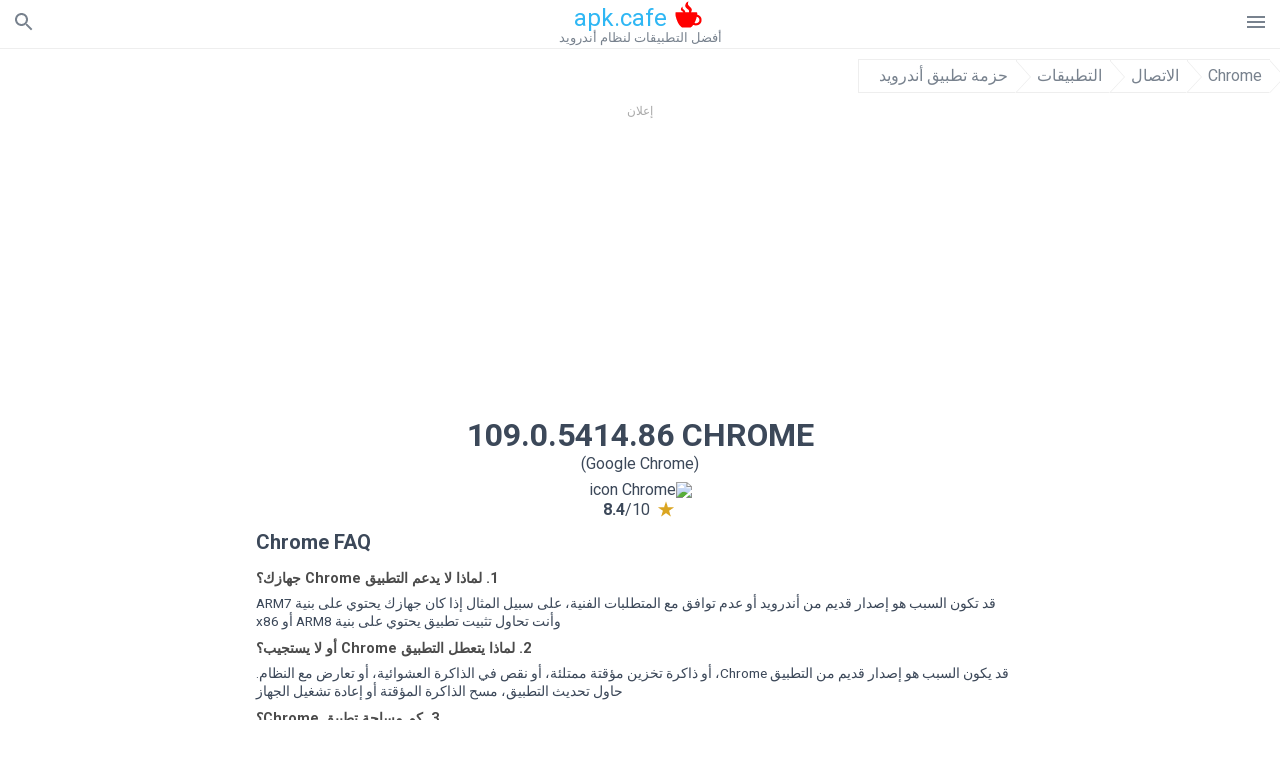

--- FILE ---
content_type: text/html; charset=UTF-8
request_url: https://apkcafe.ae/download?file_id=2435630/chrome
body_size: 40254
content:
<!doctype html><html dir="rtl" lang="ar"> <head> <meta charset="utf-8"> <meta name="viewport" content="width=device-width,minimum-scale=1,initial-scale=1"> <title>تحميل ملف حزمة تطبيق أندرويد Chrome 109.0.5414.86 - Chrome-109.0.5414.86.apk</title> <meta name="keywords" content=""> <meta name="description" content=""> <link rel="dns-prefetch" href="//google-analytics.com/"> <link rel="dns-prefetch" href="//code.jquery.com/"> <link rel="dns-prefetch" href="//imgcdnsrv.org"> <link rel="dns-prefetch" href="//adservice.google.com"> <link rel="dns-prefetch" href="//cm.g.doubleclick.net"> <link rel="dns-prefetch" href="//fonts.googleapis.com"> <link rel="dns-prefetch" href="//fonts.gstatic.com"> <link rel="dns-prefetch" href="//googleads.g.doubleclick.net"> <link rel="dns-prefetch" href="//pagead2.googlesyndication.com"> <link rel="dns-prefetch" href="//tpc.googlesyndication.com"> <link rel="dns-prefetch" href="//www.google.com"> <link href='https://fonts.googleapis.com/css?family=Roboto:400,300,500,700' rel='stylesheet' type='text/css'> <link href="https://apkcafe.ae/download?file_id=2435630/chrome" rel="canonical"><link href="https://apk.cafe/download?file_id=2435630/chrome" hreflang="x-default" rel="alternate"><link href="https://apkcafe.es/download?file_id=2435630/chrome" hreflang="es" rel="alternate"><link href="https://apkcafe.fr/download?file_id=2435630/chrome" hreflang="fr" rel="alternate"><link href="https://apkcafe.com.ua/download?file_id=2435630/chrome" hreflang="uk" rel="alternate"><link href="https://apkcafe.pl/download?file_id=2435630/chrome" hreflang="pl" rel="alternate"><link href="https://apkcafe.ae/download?file_id=2435630/chrome" hreflang="ar" rel="alternate"><link href="https://apkcafe.de/download?file_id=2435630/chrome" hreflang="de" rel="alternate"><link href="https://apkcafe.it/download?file_id=2435630/chrome" hreflang="it" rel="alternate"><link href="https://apkcafe.pt/download?file_id=2435630/chrome" hreflang="pt" rel="alternate"><link href="https://apkcafe.nl/download?file_id=2435630/chrome" hreflang="nl" rel="alternate"><link href="https://apkcafe-vn.com/download?file_id=2435630/chrome" hreflang="vi" rel="alternate"><link href="https://apkcafe.id/download?file_id=2435630/chrome" hreflang="id" rel="alternate"><link href="https://apkcafe.in/download?file_id=2435630/chrome" hreflang="en-IN" rel="alternate"><link href="https://apkcafe-ir.com/download?file_id=2435630/chrome" hreflang="en-ir" rel="alternate"> <script type="application/ld+json"> { "@context": "http://schema.org", "@type": "WebPage", "breadcrumb": { "@type": "BreadcrumbList", "itemListElement": [ { "@type": "ListItem", "position": 1, "item": { "@id": "https://apkcafe.ae", "name": "حزمة تطبيق أندرويد" }
},{ "@type": "ListItem", "position": 2, "item": { "@id": "https://apps.apkcafe.ae", "name": "التطبيقات" }
},{ "@type": "ListItem", "position": 3, "item": { "@id": "https://communication.apkcafe.ae", "name": "الاتصال" }
},{ "@type": "ListItem", "position": 4, "item": { "@id": "https://chrome.apkcafe.ae", "name": "Chrome" }
} ] }, "url": "https://apkcafe.ae", "potentialAction": { "@type": "SearchAction", "target": "//apkcafe.ae/search/{search_term_string}", "query-input": "required name=search_term_string" }
}</script> <style>html,body,div,span,iframe,h1,h2,h3,h4,h5,h6,p,blockquote,pre,a,abbr,del,dfn,em,img,ins,small,strike,strong,sub,sup,b,u,i,center,dl,dt,dd,ol,ul,li,form,input,label,table,caption,tbody,tfoot,thead,tr,th,td,article,aside,figure,figcaption,footer,header,menu,nav{margin:0;padding:0;border:0;font-size:100%;font-family:Roboto,"Helvetica Neue",Helvetica,Arial,sans-serif;vertical-align:baseline;font-weight:normal;text-decoration:none}article,aside,details,figcaption,figure,footer,header,hgroup,menu,nav,section{display:block}body{line-height:1;font-family:Roboto,Helvetica,Arial,sans-serif;color:#3c4859}ol,ul{list-style:none}blockquote,q{quotes:none}blockquote:before,blockquote:after,q:before,q:after{content:'';content:none}table{border-collapse:collapse;border-spacing:0}:focus{outline:0}.appAdv{position:relative;top:4px;left:4px;background-color:red;padding:5px;margin:-15px;border-radius:5px;color:#fff;float:left;display:inline}.appAdv+a>img{outline:5px solid red}.heads_wrap{display:table;height:48px;width:100%;border-bottom:1px solid #eee}.menu_icon,.search_menu_icon{height:24px;width:24px}.menu-par{height:30px;width:30px;float:right}.menu_but,.logo_but,.search_but,.search_txt_wrap,.search_sbm{display:table-cell;text-align:center;vertical-align:middle}.logo_but a{width:160px;height:35px;display:inline-block}.icon_logo{height:35px;width:35px;margin-top:-6px;fill:red}.logo_but span{font-size:1.5em;display:inline-block;height:35px;color:#2fb7f4;vertical-align:top;margin-top:3px}.second_color{color:#2fb7f4}.padding-10{padding:10px}.logo_but div{font-size:.8em;color:#78828e;margin-top:-6px}.menu_but,.search_but,.search_sbm{height:48px;width:48px;cursor:pointer}.search_sbm{border-left:1px solid #eee;border-right:1px solid #eee}.search_off,.search_on{width:100%;display:table-row}.search_txt_wrap{text-align:left;padding-left:10px}.search_txt{width:100%;height:48px;border-radius:0;-webkit-appearance:none;border:0}.sugg_block{position:absolute;background-color:#fff;display:table;width:100%;z-index:1000;-webkit-box-shadow:0 5px 5px 0 rgba(50,50,50,.25);-moz-box-shadow:0 5px 5px 0 rgba(50,50,50,.25);box-shadow:0 5px 5px 0 rgba(50,50,50,.25)}.sugg_row{display:table-row}.sugg_row:hover{background-color:#eee}.sugg_img,.sugg_text,.sugg_right{display:table-cell;vertical-align:middle;border-bottom:1px solid #eee;height:48px}.sugg_text{width:100%;padding-left:10px;color:#3c3c3c;text-decoration:none}.sugg_text_preloader{height:10px;display:table-cell;width:100%;text-align:center}.sugg_right{width:48px}.sugg_img{padding-left:10px}.preloader_block{width:100%;display:table-cell;text-align:center;height:10px}.search_more{width:48px;height:36px;fill:#aaa}.sugg_row_more a{font-weight:bold;color:#aaa}.apps_list{text-align:center}.item{width:150px;height:243px;border:1px solid #eee;display:inline-block;padding:0;margin:4px;vertical-align:top}@media(min-width:768px){.item{margin:10px}}.app_icon{text-align:center;padding:15px}.app_name{font-size:.8em;font-weight:bold;display:table-cell;height:45px;width:150px;vertical-align:middle;padding-left:10px;padding-right:10px;background-color:#eee;color:#444;border-bottom:1px solid #eee;border-top:1px solid #eee}.app_link{text-decoration:none}.bottom_block{display:table-cell;text-align:left;vertical-align:bottom;font-size:.75em;color:#878787;height:45px;padding-left:10px;padding-right:10px;line-height:1.15em;vertical-align:middle}.version{white-space:nowrap;overflow:hidden;text-overflow:ellipsis;width:140px}.apps_list_row{display:inline-block;white-space:nowrap}.item_row{white-space:normal}.pagination{display:block;width:100%;text-align:center}.cur_page{color:#535353;font-weight:700;text-align:center;padding:20px}.pagination .pages{display:block;text-align:center}.pagination a{display:inline-block;padding:20px;border:1px solid #eee;vertical-align:middle;text-decoration:none;color:#878787;margin-left:5px;margin-right:5px}.pagination a:hover{background-color:#eee}.pagination svg{vertical-align:middle;fill:#878787}.footer{width:100%;text-align:center;display:block;padding-top:20px;padding-bottom:20px;border-top:1px solid #eee;margin-top:20px}.footer a{text-decoration:none;color:#78828e;font-size:.75em}.small_header,.up_header{margin:10px;margin-left:0;font-weight:bold;border-top:1px solid #eee;padding:10px;padding-top:15px;padding-left:10px;font-size:1.15em;text-overflow:ellipsis;overflow:hidden}.up_header{border:0}.light_header{margin:10px;margin-left:15px;font-weight:bold;font-size:.9em}.descr_more{display:block;width:100%;height:45px;background-image:url("[data-uri]");background-color:#eee;background-repeat:no-repeat;background-position-x:center;display:block;top:150px;left:0;position:relative;cursor:pointer;margin-top:-45px}.descr_toggle{display:inline-block;overflow:hidden;max-height:150px}.descr_toggle:before{display:inline-block;overflow:hidden;background:-webkit-linear-gradient(#eee,#333);-webkit-background-clip:text;-webkit-text-fill-color:transparent}.disp_none,.hide{display:none}.al_c{text-align:center}.al_c:hover{background-color:#fff}.fil0,.fil1,.fil2,.fil3{fill:#78828e}.icon{fill:#78828e}.fil-gray{fill:#78828e}.pushy{position:fixed;width:200px;height:100%;top:0;z-index:9999;background:#fff;overflow:auto;-webkit-overflow-scrolling:touch}.pushy a{display:block;color:#666;padding:15px 30px;text-decoration:none;padding:10px 10px 10px 20px;font-size:14px;line-height:20px}.pushy ul:first-child{margin-top:10px}.pushy.pushy-left{left:0}.pushy.pushy-right{right:0}.pushy-content{visibility:hidden}.pushy-left{-webkit-transform:translate3d(-200px,0,0);-ms-transform:translate3d(-200px,0,0);transform:translate3d(-200px,0,0)}.pushy-open-left #container,.pushy-open-left .push{-webkit-transform:translate3d(200px,0,0);-ms-transform:translate3d(200px,0,0);transform:translate3d(200px,0,0)}.pushy-right{-webkit-transform:translate3d(200px,0,0);-ms-transform:translate3d(200px,0,0);transform:translate3d(200px,0,0)}.pushy-open-right #container,.pushy-open-right .push{-webkit-transform:translate3d(-200px,0,0);-ms-transform:translate3d(-200px,0,0);transform:translate3d(-200px,0,0)}.pushy-open-left .pushy,.pushy-open-right .pushy{-webkit-transform:translate3d(0,0,0);-ms-transform:translate3d(0,0,0);transform:translate3d(0,0,0)}.pushy-open-left .pushy-content,.pushy-open-right .pushy-content{visibility:visible}#container,.pushy,.push{transition:transform .2s cubic-bezier(0.16,.68,.43,.99)}.pushy-content{transition:visibility .2s cubic-bezier(0.16,.68,.43,.99)}.site-overlay{display:none}.pushy-open-left .site-overlay,.pushy-open-right .site-overlay{display:block;position:fixed;top:0;right:0;bottom:0;left:0;z-index:9998;background-color:rgba(0,0,0,.5);-webkit-animation:fade 500ms;animation:fade 500ms}@keyframes fade{0%{opacity:0}100%{opacity:1}}@-webkit-keyframes fade{0%{opacity:0}100%{opacity:1}}.pushy-submenu{border-bottom:1px solid #eee}.pushy-submenu ul{padding-left:15px;transition:max-height .2s ease-in-out,visibility .2s ease-in-out}.pushy-submenu ul .pushy-link{transition:opacity .2s ease-in-out}.pushy-link{border-bottom:1px solid #ccc}.pushy-link svg{float:right}.pushy-submenu button{width:100%;color:#666;padding:15px 30px;text-align:left;background:transparent;border:0;font-size:1em}.pushy-submenu>a,.pushy-submenu>button{position:relative;padding-left:17px;font-size:1.1em}.pushy-submenu>a::after,.pushy-submenu>button::after{content:'';display:block;height:24px;width:24px;position:absolute;top:50%;right:15px;background:url("[data-uri]") no-repeat;-webkit-transform:translateY(-50%);-ms-transform:translateY(-50%);transform:translateY(-50%);transition:transform .2s}.pushy-submenu-closed ul{max-height:0;overflow:hidden;visibility:hidden}.pushy-submenu-closed .pushy-link{opacity:0}.pushy-submenu-open ul{max-height:1000px;visibility:visible}.pushy-submenu-open .pushy-link{opacity:1}.pushy-submenu-open a::after,.pushy-submenu-open button::after{-webkit-transform:translateY(-50%) rotate(90deg);-ms-transform:translateY(-50%) rotate(90deg);transform:translateY(-50%) rotate(90deg)}.frame{height:250px;line-height:250px;overflow:hidden}.frame ul{list-style:none;margin:0;padding:0;height:100%;font-size:50px}.frame img{vertical-align:middle}.fancy_link{width:227px;height:250px;display:block}.frame ul li{float:left;width:227px;height:100%;margin:0 1px 0 0;padding:0;background:#eee;color:#ddd;text-align:center;cursor:pointer}.frame ul li.active{color:#fff;background:#eef}.scrollbar{margin:1em 0 1em 0;height:45px;background:#eee;line-height:0;cursor:pointer}.scrollbar .handle{width:100px;height:100%;cursor:pointer;background-image:url("[data-uri]");background-color:#ccc;background-repeat:no-repeat;background-position-x:center}.scrollbar .handle .mousearea{position:absolute;top:-9px;left:0;width:100%;height:20px}.breadcrumbs{margin:10px;display:table}.breadcrumbs li{position:relative;border:1px solid #eee;border-right:0;float:left;padding:.5em;padding-left:1.25em}.breadcrumbs a{display:inline-block;white-space:nowrap;text-decoration:none;color:#78828e;background:#fff;line-height:1em}.breadcrumbs a:before,.breadcrumbs a:after{content:"";width:0;height:0;position:absolute;top:0;z-index:200}.breadcrumbs a:hover{color:#3c3c3c}.breadcrumbs a:before{border-left:15px solid #eee;border-bottom:16px solid transparent;border-top:17px solid transparent;right:-15px}.breadcrumbs a:after{border-left:15px solid #fff;border-bottom:16px solid transparent;border-top:17px solid transparent;right:-14px}.full{margin:10px}.full_header{width:100%;text-align:center}.full_header h1{font-size:2em}.full_header h1 span{font-weight:bold;max-width:100%;display:inline-block;text-overflow:ellipsis;overflow:hidden;text-transform:uppercase}.full_header_text{font-size:1em}.full_header_text a{color:#78828e;text-decoration:none}.header_icon{margin:10px}.header_rating{text-align:center}.header_rating svg,.header_rating div{vertical-align:middle;display:inline-block}.header_rating svg{height:1.5em;width:1.5em;fill:#daa520}.header_rating b{font-weight:bold}.dwn_up{width:100%}.dwn_up a{border:1px solid #0facf3;text-align:center;font-size:1.5em;color:#fff;text-decoration:none;display:inline-block;padding:5px 10px 5px 10px;background-color:#0facf3;border-radius:7px}.dwn_up span{display:block;float:left;font-size:.5em}.dwn_up h2{font-size:2em}.dwn_up svg{float:right;height:32px;width:32px;fill:#fff}.st{color:#78828e;font-size:.9em;margin-bottom:15px}.st a{color:#3c4859}.gr_color{background-color:#e2e6eb;border:1px solid #eee;padding:10px}.descr,.wn,.st{line-height:1.8em;text-overflow:ellipsis;overflow:hidden}.file_info{display:table}.file_info div{font-weight:bold;margin-bottom:5px;font-size:1.2em}.file_info li{display:inline-block;min-width:130px;height:37px;border:1px solid #eee;float:left;padding:10px;padding-left:5px;padding-right:5px;margin:10px;margin-left:0;margin-right:5px;font-size:.85em;word-wrap:anywhere}.mylink{color:#78828e;max-width:280px;display:inline-block;text-overflow:ellipsis;overflow:hidden;white-space:nowrap}.files_list_li{border-top:1px solid #eee}.files_list_li:first-child{border:0}a.files_list{padding-top:5px;padding-bottom:5px;font-size:1em;color:#3c3c3c;width:100%;display:block;border-top:1px solid #eee;line-height:1.05em}a.files_list:hover{background-color:#eee}.files_left{padding-left:5px;display:table-cell;vertical-align:middle;width:48px;height:48px}.files_right{display:table-cell;vertical-align:middle;padding:10px;padding-top:0;padding-bottom:0}.files_name{font-weight:bold;font-size:1em;word-wrap:anywhere}.files_size{font-size:.75em}.files_version{color:#0facf3;font-size:.85em;font-weight:bold}.share_wrap svg{width:40px;height:40px}.share_wrap a{color:#3c3c3c;display:inline-block;padding:5px;width:62px;font-size:.9em;text-overflow:ellipsis;overflow:hidden}.share_wrap a:hover{background:#eee}.share_wrap div{color:gray;font-size:.85em;font-weight:bold}.share svg{fill:#78828e}.subscribe svg{fill:#78828e}.qr svg{fill:#78828e}.device_info{border:1px solid #eee}.device_info li{display:inline-block;background:#e2e6eb;width:110px;height:56px;font-size:.85em;vertical-align:top;padding:10px 10px 0 10px;margin:5px}.device_info b{font-weight:bold;display:block}li.dev_caption{height:100px;background:#fff;display:table;font-size:1.25em;margin:0 auto}li.dev_caption div{display:table-cell;vertical-align:middle;text-align:left;width:50%}li.dev_caption div:first-child{text-align:right}.text_up{font-weight:bold;padding-bottom:10px;padding-right:10px;margin-top:10px}.text_up2{padding:10px 0;background:#eee;margin:10px 0;margin-bottom:0}.dwnPop{display:inline-block;height:20px;padding:10px 0;width:100%;background-color:#ccc;margin:0}.dwnPop a{font-weight:bold;color:#2fb7f4;text-decoration:underline}.icon_hot{fill:red;height:24px;width:24px;margin-bottom:-10px}.adtxt{margin-top:10px;font-size:9px;color:#78828e}.box_a{display:inline-block;width:300px;height:250px;padding-bottom:5px;min-width:300px;min-height:250px}@media(min-width:480px){.box_a{width:336px;height:280px}}.box_b{display:inline-block;width:100%;padding-bottom:5px}.box_a_up{color:#a7b3c3;font-size:9px;padding-top:5px;padding-bottom:3px}.download_text{width:100%}.download_text a{font-weight:bold;color:#0facf3;text-decoration:underline}.dwn_wrap{display:block;width:100%;text-align:center}.timer_wrap{width:100%;text-align:center;padding:20px 0}#timer{width:80px;display:inline-block}.pietimer{position:relative;font-size:200px;width:1em;height:1em}.pietimer>.percent{position:absolute;top:1.05em;left:0;width:3.33em;font-size:.3em;text-align:center;display:none}.pietimer>.slice{position:absolute;width:1em;height:1em;clip:rect(0px,1em,1em,0.5em)}.pietimer>.slice.gt50{clip:rect(auto,auto,auto,auto)}.pietimer>.slice>.pie{border:.1em solid silver;position:absolute;width:.8em;height:.8em;clip:rect(0em,0.5em,1em,0em);-moz-border-radius:.5em;-webkit-border-radius:.5em;border-radius:.5em}.pietimer>.slice>.pie.fill{-moz-transform:rotate(180deg) !important;-webkit-transform:rotate(180deg) !important;-o-transform:rotate(180deg) !important;transform:rotate(180deg) !important}.pietimer.fill>.percent{display:none}.pietimer.fill>.slice>.pie{border:transparent;background-color:silver;width:1em;height:1em}.box_perms{list-style-type:disc;padding:30px}.dwn_select{height:48px;width:48px}.rotate_180{-webkit-transform:rotate(180deg);-moz-transform:rotate(180deg);-o-transform:rotate(180deg);-ms-transform:rotate(180deg);transform:rotate(180deg)}.vars_list{cursor:pointer;line-height:1.15em}.vars_list ul{margin-left:10px}li.vars_list{line-height:1.05em}.files_size b{font-weight:bold}.additional_file_info{padding-bottom:12px}.f_ifo{font-size:.75em}.f_ifo b{font-weight:bold}.dwn_btn_wrap{display:inline-block;background:#eee;border-radius:7px;margin-bottom:12px}.no_margin{margin:0}.s_padding{padding:5px}.ups{color:#878787;margin:10px;margin-left:0;border-top:1px solid #eee;padding:10px;padding-top:15px;padding-left:10px}ul.tabs{margin:0;padding:0;list-style:none;border-bottom:1px solid #eee}ul.tabs li{border:1px solid #eee;border-bottom:2px solid #eee;background:#eee;display:inline-block;padding:10px 15px;cursor:pointer}ul.tabs li.current{background:#fff;border-bottom:2px solid #46bff5;font-weight:bold}.tab-content{display:none;padding:5px}.tab-content.current{display:inherit}.tag_lb,.show_more_tags{border:1px solid #46bff5;border-radius:3px;background:#fff;color:#525857;-webkit-transition:all .2s ease-in-out;transition:all .2s ease-in-out;margin:5px;display:inline-block;padding:0 10px;height:32px;vertical-align:baseline;text-align:center;line-height:28px}.tag_lb:hover{background:#46bff5;color:#fff}.tags_wrap{display:block;margin-left:5px;border:1px solid #eee;border-top:0}.tags_li{display:inline;list-style:none}.show_more_tags{background:#46bff5;border:1px solid #46bff5;color:#fff;padding:0 5px;margin:0}.show_more_tags:hover{background:#fff;color:#46bff5}.dwn_params_wrap{text-align:center;display:block;margin:5px 0;padding:10px;background-color:#eee}.dwn_params{text-align:left;display:inline-block;line-height:30px;max-width:100%}.dwn_params b{font-weight:bold}.dwn_params_wrap h1{font-weight:bold;font-size:1.2em;padding:15px}.dwn_params li{display:block;text-overflow:ellipsis;overflow:hidden;white-space:nowrap}.socBlock{margin-bottom:.5rem}.socTitle{font-weight:bold;color:#0facf3;padding-top:.5rem;padding-bottom:.5rem}.socIcons{width:2rem;height:2rem;fill:#0facf3}.telegram_wrap p{margin-bottom:10px}.telegram_chat{background-color:#32afed;width:50px;display:inline-block;height:50px}.telegram_icon{width:48px;height:48px;fill:#fff}.t_small{width:18px;height:18px}.t_col{color:#32afed;font-weight:bold;font-size:1.2em}.join_telegram{margin-bottom:10px}.adslot_ATF{width:320px;height:50px;margin:0 auto}@media(min-device-width:468px){.adslot_ATF{width:468px;height:60px;margin:0 auto}}@media(min-device-width:728px){.adslot_ATF{width:728px;height:90px;margin:0 auto}}@media(min-device-width:970px){.adslot_ATF{width:970px;height:90px;margin:0 auto}}.adslot_S1,.adslot_S2,.adslot_BTF_M{display:inline-block;width:336px;height:280px;margin:0 auto}@media(min-device-width:970px){.adslot_S1{width:970px;height:250px}.adslot_S2{width:970px;height:90px}.adslot_BTF_M{display:none}}.adslot_ATF_test{display:inline-block;width:300px;height:250px}.adslot_S1_test,.adslot_S2_test,.adslot_BTF_M_test{display:inline-block;width:336px;height:280px}@media(min-device-width:970px){.adslot_ATF_test{width:728px;height:90px}.adslot_S1_test{width:970px;height:250px}.adslot_S2_test{width:970px;height:90px}.adslot_BTF_M_test{display:none}}.adslot_ATF_DWN{display:inline-block;width:300px;height:250px}.adslot_BTF_M_DWN,.adslot_S1_DWN,.adslot_S2_DWN,.adslot_S3_DWN{display:inline-block;width:336px;height:280px}@media(min-device-width:970px){.adslot_ATF_DWN{width:728px;height:90px}.adslot_S1_DWN{width:970px;height:250px}.adslot_S2_DWN,.adslot_S3_DWN{width:970px;height:90px}.adslot_BTF_M_DWN{display:none}}.adx_center{text-align:center;min-height:280px;display:flex;align-items:center}@media(max-height:320px) and (max-width:600px){.adx_center{min-height:50px}}.shortDescr ol,.shortDescr ul{display:block;list-style-type:disc;margin-top:1em;margin-bottom:1em;margin-left:0;margin-right:0;padding-left:40px}.shortDescr b,.shortDescr strong{font-weight:bold}.shortDescr{background-color:#e7ebef;padding:5px;padding-top:0}.shortDescr p{display:block;margin-top:1em;margin-bottom:1em;margin-left:0;margin-right:0}.js-rating{width:100%;display:block;text-align:center}.sprite{display:inline-block}.sprite svg{width:100px;height:100px;opacity:.3}.sprite svg:hover{cursor:pointer;opacity:1}.sprite-fa-thumbs-up-grey{fill:green}.sprite-fa-thumbs-down-grey{fill:red}html[dir="rtl"] .sly{direction:ltr}html[dir="rtl"] .sly2{direction:ltr}html[dir="rtl"] .sly3{direction:ltr}html[dir="rtl"] .sly4{direction:ltr}html[dir="rtl"] .scrollbar{direction:ltr}html[dir="rtl"] .adx_center{direction:ltr}.borderClass{border:1px solid #0facf3 !important;margin-top:10px;border-bottom-left-radius:5px;border-bottom-right-radius:5px}.fileApks{background-color:red;display:inline;color:#fff;padding:2px;margin-top:14px;border-radius:5px}svg.obb_dwn_files{width:48px;height:48px;fill:#fff}a.obb_color_files{background-color:#0facf3;color:#fff;border-bottom-right-radius:5px;border-bottom-left-radius:5px}a.obb_color_files:hover{background-color:#0facf3 !important;color:#fff;border-bottom-right-radius:5px;border-bottom-left-radius:5px}.obb_cache{background-color:#3c4859;border-radius:7px;padding-bottom:0;padding-top:5px;color:#fff}svg.obb_dwn{float:right}.obb_cache_size{font-size:.75em}.obb_space1{background-color:#fff;height:5px}.obb_space1 span{border-radius:0 0 7px 7px;height:10px;width:100%;background-color:#eee}.obb_space2{height:10px;background-color:#fff}.obb_wrap{background-color:#fff}.obb_cache a{background-color:unset;font-size:.85em;border:0}.apks_file{background:red;color:white;font-weight:bold;display:inline-block;padding:3px;border:1px;border-radius:4px;position:relative;left:25px;top:11px;user-select:none}.apks_file_wrap{width:100%;text-align:right;background:#fff}#tableFileInfo table tbody{box-sizing:inherit;display:table}@media screen and (min-width:480px){#tableFileInfo table tbody{display:flex;flex-wrap:wrap}}@media screen and (min-width:768px){.oldFilesBlock{width:768px}}#tableFileInfo table tr{flex:0 0 auto;width:50%;padding:.25rem;border-bottom:1px solid #eee;box-sizing:inherit}#tableFileInfo table th{display:block;text-align:start;font-weight:300;font-size:smaller}#tableFileInfo table td{display:block;padding:0;padding-left:0;line-height:1.375;overflow-x:auto;font-size:80%;text-align:start;padding-left:24px}.t_svg{fill:#69696b;height:1rem;width:1rem;position:relative;margin-right:.25rem}.header2r{font-size:1.25rem;text-align:left;padding-bottom:.5rem;font-weight:bold}.tableWrap{max-width:768px;display:inline-block;margin-left:.5rem;margin-right:.5rem}.ellipsis{text-overflow:ellipsis;white-space:nowrap;overflow:hidden;display:block;max-width:100%}.oldFilesBlock{text-align:left;display:block;margin-left:.5rem;margin-right:.5rem}.dwn_faq{counter-reset:section}.dwn_faq h4{font-weight:600;font-size:.9rem;color:#4b4b4b;margin:12px 0 8px;margin-top:12px;counter-increment:item}.dwn_faq h4::before{content:counter(item) ". "}.dwn_faq span{margin:8px 0;font-size:.85rem;line-height:1.375}.top1{margin-top:1rem}.textleft{text-align:left}.w100{width:100%}.mt-1r{margin-top:1rem}.mt-10px{margin-top:10px}.splitFileList li{margin-left:2px;color:#78828e}.splitFileList{list-style-type:none}.splitFileList li::before{content:"∟";margin-right:1px}.attentionText{margin-top:1rem;display:block;border:1px solid red;padding:1rem;font-size:.9rem;font-weight:bold;background:#ffdbdb;border-radius:7px}.attentionTextCache{margin-top:1rem;display:block;padding:1rem;font-size:1rem;font-weight:bold;border-radius:7px;line-height:1.5rem}.adv_text{text-align:center;color:#aaa;font-size:12px;margin-bottom:1em;margin-top:1em}.clearfix::after{content:"";display:block;clear:left}@-webkit-keyframes progress-bar-stripes{from{background-position:40px 0}to{background-position:0 0}}@keyframes progress-bar-stripes{from{background-position:40px 0}to{background-position:0 0}}.progress{height:20px;margin-bottom:20px;overflow:hidden;background-color:#f5f5f5;border-radius:4px;-webkit-box-shadow:inset 0 1px 2px rgba(0,0,0,.1);box-shadow:inset 0 1px 2px rgba(0,0,0,.1)}.progress-bar{float:left;width:0;height:100%;font-size:12px;line-height:20px;color:#fff;text-align:center;background-color:#428bca;-webkit-box-shadow:inset 0 -1px 0 rgba(0,0,0,.15);box-shadow:inset 0 -1px 0 rgba(0,0,0,.15);-webkit-transition:width .6s ease;transition:width .6s ease}.dropzone{box-sizing:border-box;border:3px dashed grey;min-height:150px;padding:20px;text-align:center;position:relative;margin:20px}.dz-message{position:absolute;top:50%;margin-right:-50%;left:50%;transform:translate(-50%,-50%)}#previews{padding:20px}.drop_note{padding:0 20px}.fancybox-enabled{overflow:hidden}.fancybox-enabled body{overflow:visible;height:100%}.fancybox-is-hidden{position:absolute;top:-9999px;left:-9999px;visibility:hidden}.fancybox-container{position:fixed;top:0;left:0;width:100%;height:100%;z-index:99993;-webkit-tap-highlight-color:transparent;-webkit-backface-visibility:hidden;backface-visibility:hidden;-webkit-transform:translateZ(0);transform:translateZ(0)}.fancybox-container~.fancybox-container{z-index:99992}.fancybox-outer,.fancybox-inner,.fancybox-bg,.fancybox-stage{position:absolute;top:0;right:0;bottom:0;left:0}.fancybox-outer{overflow-y:auto;-webkit-overflow-scrolling:touch}.fancybox-bg{background:#1e1e1e;opacity:0;transition-duration:inherit;transition-property:opacity;transition-timing-function:cubic-bezier(0.47,0,.74,.71)}.fancybox-is-open .fancybox-bg{opacity:.87;transition-timing-function:cubic-bezier(0.22,.61,.36,1)}.fancybox-infobar,.fancybox-toolbar,.fancybox-caption-wrap{position:absolute;direction:ltr;z-index:99997;opacity:0;visibility:hidden;transition:opacity .25s,visibility 0s linear .25s;box-sizing:border-box}.fancybox-show-infobar .fancybox-infobar,.fancybox-show-toolbar .fancybox-toolbar,.fancybox-show-caption .fancybox-caption-wrap{opacity:1;visibility:visible;transition:opacity .25s,visibility 0s}.fancybox-infobar{top:0;left:50%;margin-left:-79px}.fancybox-infobar__body{display:inline-block;width:70px;line-height:44px;font-size:13px;font-family:"Helvetica Neue",Helvetica,Arial,sans-serif;text-align:center;color:#ddd;background-color:rgba(30,30,30,.7);pointer-events:none;-webkit-user-select:none;-moz-user-select:none;-ms-user-select:none;user-select:none;-webkit-touch-callout:none;-webkit-tap-highlight-color:transparent;-webkit-font-smoothing:subpixel-antialiased}.fancybox-toolbar{top:0;right:0}.fancybox-stage{overflow:hidden;direction:ltr;z-index:99994;-webkit-transform:translate3d(0,0,0)}.fancybox-slide{position:absolute;top:0;left:0;width:100%;height:100%;margin:0;padding:0;overflow:auto;outline:0;white-space:normal;box-sizing:border-box;text-align:center;z-index:99994;-webkit-overflow-scrolling:touch;display:none;-webkit-backface-visibility:hidden;backface-visibility:hidden;transition-property:opacity,-webkit-transform;transition-property:transform,opacity;transition-property:transform,opacity,-webkit-transform;-webkit-transform-style:preserve-3d;transform-style:preserve-3d}.fancybox-slide::before{content:'';display:inline-block;vertical-align:middle;height:100%;width:0}.fancybox-is-sliding .fancybox-slide,.fancybox-slide--previous,.fancybox-slide--current,.fancybox-slide--next{display:block}.fancybox-slide--image{overflow:visible}.fancybox-slide--image::before{display:none}.fancybox-slide--video .fancybox-content,.fancybox-slide--video iframe{background:#000}.fancybox-slide--map .fancybox-content,.fancybox-slide--map iframe{background:#e5e3df}.fancybox-slide--next{z-index:99995}.fancybox-slide>*{display:inline-block;position:relative;padding:24px;margin:44px 0 44px;border-width:0;vertical-align:middle;text-align:left;background-color:#fff;overflow:auto;box-sizing:border-box}.fancybox-slide .fancybox-image-wrap{position:absolute;top:0;left:0;margin:0;padding:0;border:0;z-index:99995;background:transparent;cursor:default;overflow:visible;-webkit-transform-origin:top left;-ms-transform-origin:top left;transform-origin:top left;background-size:100% 100%;background-repeat:no-repeat;-webkit-backface-visibility:hidden;backface-visibility:hidden}.fancybox-can-zoomOut .fancybox-image-wrap{cursor:-webkit-zoom-out;cursor:zoom-out}.fancybox-can-zoomIn .fancybox-image-wrap{cursor:-webkit-zoom-in;cursor:zoom-in}.fancybox-can-drag .fancybox-image-wrap{cursor:-webkit-grab;cursor:grab}.fancybox-is-dragging .fancybox-image-wrap{cursor:-webkit-grabbing;cursor:grabbing}.fancybox-image,.fancybox-spaceball{position:absolute;top:0;left:0;width:100%;height:100%;margin:0;padding:0;border:0;max-width:none;max-height:none}.fancybox-spaceball{z-index:1}.fancybox-slide--iframe .fancybox-content{padding:0;width:80%;height:80%;max-width:calc(100% - 100px);max-height:calc(100% - 88px);overflow:visible;background:#fff}.fancybox-iframe{display:block;margin:0;padding:0;border:0;width:100%;height:100%;background:#fff}.fancybox-error{margin:0;padding:40px;width:100%;max-width:380px;background:#fff;cursor:default}.fancybox-error p{margin:0;padding:0;color:#444;font:16px/20px "Helvetica Neue",Helvetica,Arial,sans-serif}.fancybox-close-small{position:absolute;top:0;right:0;width:44px;height:44px;padding:0;margin:0;border:0;border-radius:0;outline:0;background:transparent;z-index:10;cursor:pointer}.fancybox-close-small:after{content:'×';position:absolute;top:5px;right:5px;width:30px;height:30px;font:20px/30px Arial,"Helvetica Neue",Helvetica,sans-serif;color:#888;font-weight:300;text-align:center;border-radius:50%;border-width:0;background:#fff;transition:background .25s;box-sizing:border-box;z-index:2}.fancybox-close-small:focus:after{outline:1px dotted #888}.fancybox-close-small:hover:after{color:#555;background:#eee}.fancybox-slide--iframe .fancybox-close-small{top:0;right:-44px}.fancybox-slide--iframe .fancybox-close-small:after{background:transparent;font-size:35px;color:#aaa}.fancybox-slide--iframe .fancybox-close-small:hover:after{color:#fff}.fancybox-caption-wrap{bottom:0;left:0;right:0;padding:60px 30px 0 30px;background:linear-gradient(to bottom,transparent 0,rgba(0,0,0,.1) 20%,rgba(0,0,0,.2) 40%,rgba(0,0,0,.6) 80%,rgba(0,0,0,.8) 100%);pointer-events:none}.fancybox-caption{padding:30px 0;border-top:1px solid rgba(255,255,255,.4);font-size:14px;font-family:"Helvetica Neue",Helvetica,Arial,sans-serif;color:#fff;line-height:20px;-webkit-text-size-adjust:none}.fancybox-caption a,.fancybox-caption button,.fancybox-caption select{pointer-events:all}.fancybox-caption a{color:#fff;text-decoration:underline}.fancybox-button{display:inline-block;position:relative;margin:0;padding:0;border:0;width:44px;height:44px;line-height:44px;text-align:center;background:transparent;color:#ddd;border-radius:0;cursor:pointer;vertical-align:top;outline:0}.fancybox-button[disabled]{cursor:default;pointer-events:none}.fancybox-infobar__body,.fancybox-button{background:rgba(30,30,30,.6)}.fancybox-button:hover:not([disabled]){color:#fff;background:rgba(0,0,0,.8)}.fancybox-button::before,.fancybox-button::after{content:'';pointer-events:none;position:absolute;background-color:currentColor;color:currentColor;opacity:.9;box-sizing:border-box;display:inline-block}.fancybox-button[disabled]::before,.fancybox-button[disabled]::after{opacity:.3}.fancybox-button--left::after,.fancybox-button--right::after{top:18px;width:6px;height:6px;background:transparent;border-top:solid 2px currentColor;border-right:solid 2px currentColor}.fancybox-button--left::after{left:20px;-webkit-transform:rotate(-135deg);-ms-transform:rotate(-135deg);transform:rotate(-135deg)}.fancybox-button--right::after{right:20px;-webkit-transform:rotate(45deg);-ms-transform:rotate(45deg);transform:rotate(45deg)}.fancybox-button--left{border-bottom-left-radius:5px}.fancybox-button--right{border-bottom-right-radius:5px}.fancybox-button--close::before,.fancybox-button--close::after{content:'';display:inline-block;position:absolute;height:2px;width:16px;top:calc(50% - 1px);left:calc(50% - 8px)}.fancybox-button--close::before{-webkit-transform:rotate(45deg);-ms-transform:rotate(45deg);transform:rotate(45deg)}.fancybox-button--close::after{-webkit-transform:rotate(-45deg);-ms-transform:rotate(-45deg);transform:rotate(-45deg)}.fancybox-arrow{position:absolute;top:50%;margin:-50px 0 0 0;height:100px;width:54px;padding:0;border:0;outline:0;background:none;cursor:pointer;z-index:99995;opacity:0;-webkit-user-select:none;-moz-user-select:none;-ms-user-select:none;user-select:none;transition:opacity .25s}.fancybox-arrow::after{content:'';position:absolute;top:28px;width:44px;height:44px;background-color:rgba(30,30,30,.8);background-image:url([data-uri]);background-repeat:no-repeat;background-position:center center;background-size:24px 24px}.fancybox-arrow--right{right:0}.fancybox-arrow--left{left:0;-webkit-transform:scaleX(-1);-ms-transform:scaleX(-1);transform:scaleX(-1)}.fancybox-arrow--right::after,.fancybox-arrow--left::after{left:0}.fancybox-show-nav .fancybox-arrow{opacity:.6}.fancybox-show-nav .fancybox-arrow[disabled]{opacity:.3}.fancybox-loading{border:6px solid rgba(100,100,100,.4);border-top:6px solid rgba(255,255,255,.6);border-radius:100%;height:50px;width:50px;-webkit-animation:fancybox-rotate .8s infinite linear;animation:fancybox-rotate .8s infinite linear;background:transparent;position:absolute;top:50%;left:50%;margin-top:-25px;margin-left:-25px;z-index:99999}@-webkit-keyframes fancybox-rotate{from{-webkit-transform:rotate(0deg);transform:rotate(0deg)}to{-webkit-transform:rotate(359deg);transform:rotate(359deg)}}@keyframes fancybox-rotate{from{-webkit-transform:rotate(0deg);transform:rotate(0deg)}to{-webkit-transform:rotate(359deg);transform:rotate(359deg)}}.fancybox-animated{transition-timing-function:cubic-bezier(0,0,.25,1)}.fancybox-fx-slide.fancybox-slide--previous{-webkit-transform:translate3d(-100%,0,0);transform:translate3d(-100%,0,0);opacity:0}.fancybox-fx-slide.fancybox-slide--next{-webkit-transform:translate3d(100%,0,0);transform:translate3d(100%,0,0);opacity:0}.fancybox-fx-slide.fancybox-slide--current{-webkit-transform:translate3d(0,0,0);transform:translate3d(0,0,0);opacity:1}.fancybox-fx-fade.fancybox-slide--previous,.fancybox-fx-fade.fancybox-slide--next{opacity:0;transition-timing-function:cubic-bezier(0.19,1,.22,1)}.fancybox-fx-fade.fancybox-slide--current{opacity:1}.fancybox-fx-zoom-in-out.fancybox-slide--previous{-webkit-transform:scale3d(1.5,1.5,1.5);transform:scale3d(1.5,1.5,1.5);opacity:0}.fancybox-fx-zoom-in-out.fancybox-slide--next{-webkit-transform:scale3d(0.5,.5,.5);transform:scale3d(0.5,.5,.5);opacity:0}.fancybox-fx-zoom-in-out.fancybox-slide--current{-webkit-transform:scale3d(1,1,1);transform:scale3d(1,1,1);opacity:1}.fancybox-fx-rotate.fancybox-slide--previous{-webkit-transform:rotate(-360deg);-ms-transform:rotate(-360deg);transform:rotate(-360deg);opacity:0}.fancybox-fx-rotate.fancybox-slide--next{-webkit-transform:rotate(360deg);-ms-transform:rotate(360deg);transform:rotate(360deg);opacity:0}.fancybox-fx-rotate.fancybox-slide--current{-webkit-transform:rotate(0deg);-ms-transform:rotate(0deg);transform:rotate(0deg);opacity:1}.fancybox-fx-circular.fancybox-slide--previous{-webkit-transform:scale3d(0,0,0) translate3d(-100%,0,0);transform:scale3d(0,0,0) translate3d(-100%,0,0);opacity:0}.fancybox-fx-circular.fancybox-slide--next{-webkit-transform:scale3d(0,0,0) translate3d(100%,0,0);transform:scale3d(0,0,0) translate3d(100%,0,0);opacity:0}.fancybox-fx-circular.fancybox-slide--current{-webkit-transform:scale3d(1,1,1) translate3d(0,0,0);transform:scale3d(1,1,1) translate3d(0,0,0);opacity:1}.fancybox-fx-tube.fancybox-slide--previous{-webkit-transform:translate3d(-100%,0,0) scale(0.1) skew(-10deg);transform:translate3d(-100%,0,0) scale(0.1) skew(-10deg)}.fancybox-fx-tube.fancybox-slide--next{-webkit-transform:translate3d(100%,0,0) scale(0.1) skew(10deg);transform:translate3d(100%,0,0) scale(0.1) skew(10deg)}.fancybox-fx-tube.fancybox-slide--current{-webkit-transform:translate3d(0,0,0) scale(1);transform:translate3d(0,0,0) scale(1)}@media all and (max-width:800px){.fancybox-infobar{left:0;margin-left:0}.fancybox-button--left,.fancybox-button--right{display:none !important}.fancybox-caption{padding:20px 0;margin:0}}.fancybox-button--fullscreen::before{width:15px;height:11px;left:calc(50% - 7px);top:calc(50% - 6px);border:2px solid;background:none}.fancybox-button--play::before,.fancybox-button--pause::before{top:calc(50% - 6px);left:calc(50% - 4px);background:transparent}.fancybox-button--play::before{width:0;height:0;border-top:6px inset transparent;border-bottom:6px inset transparent;border-left:10px solid;border-radius:1px}.fancybox-button--pause::before{width:7px;height:11px;border-style:solid;border-width:0 2px 0 2px}.fancybox-thumbs{display:none}.fancybox-button--thumbs{display:none}@media all and (min-width:800px){.fancybox-button--thumbs{display:inline-block}.fancybox-button--thumbs span{font-size:23px}.fancybox-button--thumbs::before{width:3px;height:3px;top:calc(50% - 2px);left:calc(50% - 2px);box-shadow:0 -4px 0,-4px -4px 0,4px -4px 0,0 0 0 32px inset,-4px 0 0,4px 0 0,0 4px 0,-4px 4px 0,4px 4px 0}.fancybox-thumbs{position:absolute;top:0;right:0;bottom:0;left:auto;width:220px;margin:0;padding:5px 5px 0 0;background:#fff;word-break:normal;-webkit-tap-highlight-color:transparent;-webkit-overflow-scrolling:touch;-ms-overflow-style:-ms-autohiding-scrollbar;box-sizing:border-box;z-index:99995}.fancybox-show-thumbs .fancybox-thumbs{display:block}.fancybox-show-thumbs .fancybox-inner{right:220px}.fancybox-thumbs>ul{list-style:none;position:absolute;position:relative;width:100%;height:100%;margin:0;padding:0;overflow-x:hidden;overflow-y:auto;font-size:0}.fancybox-thumbs>ul>li{float:left;overflow:hidden;max-width:50%;padding:0;margin:0;width:105px;height:75px;position:relative;cursor:pointer;outline:0;border:5px solid transparent;border-top-width:0;border-right-width:0;-webkit-tap-highlight-color:transparent;-webkit-backface-visibility:hidden;backface-visibility:hidden;box-sizing:border-box}li.fancybox-thumbs-loading{background:rgba(0,0,0,.1)}.fancybox-thumbs>ul>li>img{position:absolute;top:0;left:0;min-width:100%;min-height:100%;max-width:none;max-height:none;-webkit-touch-callout:none;-webkit-user-select:none;-moz-user-select:none;-ms-user-select:none;user-select:none}.fancybox-thumbs>ul>li:before{content:'';position:absolute;top:0;right:0;bottom:0;left:0;border-radius:2px;border:4px solid #4ea7f9;z-index:99991;opacity:0;transition:all .2s cubic-bezier(0.25,.46,.45,.94)}.fancybox-thumbs>ul>li.fancybox-thumbs-active:before{opacity:1}}html[dir="rtl"] .fancybox-stage{direction:inherit}html[dir="rtl"] .fancybox-slide>*{text-align:initial}html[dir="rtl"] .fancybox-caption-wrap{direction:inherit}html[dir="rtl"] .fancybox-close-small{left:0;right:initial}</style> <link rel="apple-touch-icon" sizes="180x180" href="/i/apkcafe/180.png"><link rel="icon" type="image/png" href="/i/apkcafe/32.png" sizes="32x32"><link rel="icon" type="image/png" href="/i/apkcafe/16.png" sizes="16x16"><link rel="manifest" href="/i/apkcafe/site.webmanifest"><link rel="mask-icon" href="/i/apkcafe/favicon.png" color="#2FB7F4"><meta name="msapplication-TileColor" content="#ffc40d"><meta name="theme-color" content="#ffffff"><meta name="apple-mobile-web-app-capable" content="yes"><meta name="apple-mobile-web-app-status-bar-style" content="red"> <svg class="hide" xmlns="http://www.w3.org/2000/svg"> <symbol id="logo" viewBox="0 0 512 512"> <path d="M383.1,257.4c0.6-5.4,0.9-10,0.9-13.8c0-19.6-3.3-19.7-16-19.7h-75.5c7.3-12,11.5-24.4,11.5-37c0-37.9-57.3-56.4-57.3-88 c0-11.7,5.1-21.3,9.3-34.9c-26.5,7-47.4,33.5-47.4,61.6c0,48.3,56.3,48.7,56.3,84.8c0,4.5-1.4,8.5-2.1,13.5h-55.9 c0.8-3,1.3-6.2,1.3-9.3c0-22.8-39.1-33.9-39.1-52.8c0-7,1-12.8,3.2-21c-12.9,5.1-28.3,20-28.3,36.8c0,26.7,31.9,29.3,36.8,46.3H80 c-12.7,0-16,0.1-16,19.7c0,19.6,7.7,61.3,28.3,111c20.6,49.7,44.4,71.6,61.2,86.2l0.1-0.2c5.1,4.6,11.8,7.3,19.2,7.3h102.4 c7.4,0,14.1-2.7,19.2-7.3l0.1,0.2c9-7.8,20-17.8,31.4-32.9c4.7,2,9.8,3.7,15.4,5c8.4,2,16.8,3,24.8,3c24,0,45.6-9.2,60.8-25.8 c13.4-14.6,21.1-34.4,21.1-54.2C448,297,420,264.5,383.1,257.4z M366.1,384.2c-8.6,0-15.6-1.2-22.1-4.2c4-8,7.9-15.9,11.7-25.1 c10.1-24.4,17.1-47,21.6-65.8c22,4.3,38.7,23.8,38.7,47.1C416,358.9,398.8,384.2,366.1,384.2z"/> </symbol> <symbol id="search" viewBox="0 0 24 24"> <path d="M15.5 14h-.79l-.28-.27C15.41 12.59 16 11.11 16 9.5 16 5.91 13.09 3 9.5 3S3 5.91 3 9.5 5.91 16 9.5 16c1.61 0 3.09-.59 4.23-1.57l.27.28v.79l5 4.99L20.49 19l-4.99-5zm-6 0C7.01 14 5 11.99 5 9.5S7.01 5 9.5 5 14 7.01 14 9.5 11.99 14 9.5 14z"/> <path d="M0 0h24v24H0z" fill="none"/> </symbol> <symbol id="menu" viewBox="0 0 24 24"> <path d="M0 0h24v24H0z" fill="none"/> <path d="M3 18h18v-2H3v2zm0-5h18v-2H3v2zm0-7v2h18V6H3z"/> </symbol> <symbol id="enter" viewBox="0 0 24 24"> <path d="M0 0h24v24H0V0z" fill="none"/> <path d="M11 9l1.42 1.42L8.83 14H18V4h2v12H8.83l3.59 3.58L11 21l-6-6 6-6z"/> </symbol> <symbol id="clear" viewBox="0 0 24 24"> <path d="M19 6.41L17.59 5 12 10.59 6.41 5 5 6.41 10.59 12 5 17.59 6.41 19 12 13.41 17.59 19 19 17.59 13.41 12z"/> <path d="M0 0h24v24H0z" fill="none"/> </symbol> <symbol id="right" viewBox="0 0 24 24"> <path d="M8.59 16.34l4.58-4.59-4.58-4.59L10 5.75l6 6-6 6z"/> <path d="M0-.25h24v24H0z" fill="none"/> </symbol> <symbol id="left" viewBox="0 0 24 24"> <path d="M15.41 16.09l-4.58-4.59 4.58-4.59L14 5.5l-6 6 6 6z"/> <path d="M0-.5h24v24H0z" fill="none"/> </symbol> <symbol id="down" viewBox="0 0 24 24"> <path d="M7.41 7.84L12 12.42l4.59-4.58L18 9.25l-6 6-6-6z"/> <path d="M0-.75h24v24H0z" fill="none"/> </symbol> <symbol id="rating" viewBox="0 0 18 18"> <path d="M9 11.3l3.71 2.7-1.42-4.36L15 7h-4.55L9 2.5 7.55 7H3l3.71 2.64L5.29 14z"/> <path d="M0 0h18v18H0z" fill="none"/> </symbol> <symbol id="download" viewBox="0 0 24 24"> <path d="M19 9h-4V3H9v6H5l7 7 7-7zM5 18v2h14v-2H5z"/> <path d="M0 0h24v24H0z" fill="none"/> </symbol> <symbol id="qr" viewBox="0 0 100 100"> <path d="M60,30H50v10h40V10H60V30z M70,20h10v10H70V20z"/> <path d="M50,20V10H10v30h10v10h10V40h10V20H50z M30,30H20V20h10V30z"/> <rect x="50" y="50" width="20" height="10"/> <rect x="80" y="50" width="10" height="10"/> <rect x="70" y="60" width="10" height="10"/> <rect x="80" y="70" width="10" height="20"/> <rect x="60" y="80" width="10" height="10"/> <path d="M40,80h20V70H40V60H10v30h30V80z M30,80H20V70h10V80z"/> <rect x="40" y="40" width="10" height="10"/> </symbol> <symbol id="rss" viewBox="0 0 24 24"> <path d="M0 0h24v24H0z" fill="none"/> <circle cx="6.18" cy="17.82" r="2.18"/> <path d="M4 4.44v2.83c7.03 0 12.73 5.7 12.73 12.73h2.83c0-8.59-6.97-15.56-15.56-15.56zm0 5.66v2.83c3.9 0 7.07 3.17 7.07 7.07h2.83c0-5.47-4.43-9.9-9.9-9.9z"/> </symbol> <symbol id="email" viewBox="0 0 24 24"> <path d="M0 0h24v24H0z" fill="none"/> <path d="M20 4H4c-1.1 0-1.99.9-1.99 2L2 18c0 1.1.9 2 2 2h16c1.1 0 2-.9 2-2V6c0-1.1-.9-2-2-2zm0 14H4V8l8 5 8-5v10zm-8-7L4 6h16l-8 5z"/> </symbol> <symbol id="subscribe" viewBox="0 0 24 24"> <defs><path d="M0 0h24v24H0V0z" id="a"/></defs> <path clip-path="url(#b)" d="M21 10.12h-6.78l2.74-2.82c-2.73-2.7-7.15-2.8-9.88-.1-2.73 2.71-2.73 7.08 0 9.79 2.73 2.71 7.15 2.71 9.88 0C18.32 15.65 19 14.08 19 12.1h2c0 1.98-.88 4.55-2.64 6.29-3.51 3.48-9.21 3.48-12.72 0-3.5-3.47-3.53-9.11-.02-12.58 3.51-3.47 9.14-3.47 12.65 0L21 3v7.12zM12.5 8v4.25l3.5 2.08-.72 1.21L11 13V8h1.5z"/> </symbol> <symbol id="share" viewBox="0 0 24 24"> <path d="M0 0h24v24H0z" fill="none"/> <path d="M18 16.08c-.76 0-1.44.3-1.96.77L8.91 12.7c.05-.23.09-.46.09-.7s-.04-.47-.09-.7l7.05-4.11c.54.5 1.25.81 2.04.81 1.66 0 3-1.34 3-3s-1.34-3-3-3-3 1.34-3 3c0 .24.04.47.09.7L8.04 9.81C7.5 9.31 6.79 9 6 9c-1.66 0-3 1.34-3 3s1.34 3 3 3c.79 0 1.5-.31 2.04-.81l7.12 4.16c-.05.21-.08.43-.08.65 0 1.61 1.31 2.92 2.92 2.92 1.61 0 2.92-1.31 2.92-2.92s-1.31-2.92-2.92-2.92z"/> </symbol> <symbol id="share2" viewBox="0 0 18.1 20.95"> <path d="M18.11 0L-.01 12.07l8 4v4.88l2.26-3.75 6.65 3.32zm-3 17.37l-3.93-2 1.81-6.42-5 4.91-4-2.03 11.9-7.93z"></path> </symbol> <symbol id="updated" viewBox="0 0 18.1 20.95"> <path d="M0 0h24v24H0z" fill="none"/> <path d="M15 1H9v2h6V1zm-4 13h2V8h-2v6zm8.03-6.61l1.42-1.42c-.43-.51-.9-.99-1.41-1.41l-1.42 1.42C16.07 4.74 14.12 4 12 4c-4.97 0-9 4.03-9 9s4.02 9 9 9 9-4.03 9-9c0-2.12-.74-4.07-1.97-5.61zM12 20c-3.87 0-7-3.13-7-7s3.13-7 7-7 7 3.13 7 7-3.13 7-7 7z"/> </symbol> <symbol id="dots" viewBox="0 0 24 24"> <path d="M0 0h24v24H0z" fill="none"/> <path d="M6 10c-1.1 0-2 .9-2 2s.9 2 2 2 2-.9 2-2-.9-2-2-2zm12 0c-1.1 0-2 .9-2 2s.9 2 2 2 2-.9 2-2-.9-2-2-2zm-6 0c-1.1 0-2 .9-2 2s.9 2 2 2 2-.9 2-2-.9-2-2-2z"/> </symbol> <symbol id="telegram" viewBox="0 0 32 32"> <path d="M25.515 6.896L6.027 14.41c-1.33.534-1.322 1.276-.243 1.606l5 1.56 1.72 5.66c.226.625.115.873.77.873.506 0 .73-.235 1.012-.51l2.43-2.363 5.056 3.734c.93.514 1.602.25 1.834-.863l3.32-15.638c.338-1.363-.52-1.98-1.41-1.577z"/> </symbol> <symbol id="telegram2" viewBox="0 0 32 32"> <path d="M28.59,4.29a2.23,2.23,0,0,0-2.27-.36L3.41,13.1a1.83,1.83,0,0,0,0,3.38l1.48.61a1,1,0,0,0,1.31-.53,1,1,0,0,0-.54-1.31L4.56,14.8l22.51-9a.22.22,0,0,1,.23,0,.24.24,0,0,1,.08.23L23.27,25.21a.4.4,0,0,1-.26.3.39.39,0,0,1-.39-.06l-8-6.24,7.83-7.91a1,1,0,0,0-1.22-1.56L9.75,16.54a1,1,0,1,0,1,1.72l4.83-2.85L13.23,17.8a2,2,0,0,0,.2,3.08l8,6.15a2.4,2.4,0,0,0,1.47.5,2.47,2.47,0,0,0,.83-.15,2.37,2.37,0,0,0,1.52-1.75L29.33,6.47A2.23,2.23,0,0,0,28.59,4.29Z"/> </symbol> <symbol id="telegram3" viewBox="0 0 448 512"><path d="M446.7 98.6l-67.6 318.8c-5.1 22.5-18.4 28.1-37.3 17.5l-103-75.9-49.7 47.8c-5.5 5.5-10.1 10.1-20.7 10.1l7.4-104.9 190.9-172.5c8.3-7.4-1.8-11.5-12.9-4.1L117.8 284 16.2 252.2c-22.1-6.9-22.5-22.1 4.6-32.7L418.2 66.4c18.4-6.9 34.5 4.1 28.5 32.2z"/> </symbol> <symbol id="twitter2" viewBox="0 0 32 32"> <path d="M28.77,8.11a.87.87,0,0,0-.23-.2A4.69,4.69,0,0,0,29,6.54a1,1,0,0,0-.44-1,1,1,0,0,0-1.1,0,6.42,6.42,0,0,1-2.28.92,6.21,6.21,0,0,0-7.08-1A6.07,6.07,0,0,0,15,12.2a1,1,0,0,0,2-.4A4.08,4.08,0,0,1,19,7.28a4.24,4.24,0,0,1,5.12,1,1,1,0,0,0,.88.28l.25,0a1,1,0,0,0,.34,1.62,1,1,0,0,0-.36.88,13.07,13.07,0,0,1-4.89,11.24A12.75,12.75,0,0,1,7.69,24.61a9.06,9.06,0,0,0,4.54-2.18,1,1,0,0,0,.15-1.09,1,1,0,0,0-.93-.57,4,4,0,0,1-3-1.39,3.63,3.63,0,0,0,1-.35A1,1,0,0,0,10,18a1,1,0,0,0-.76-.84,4.42,4.42,0,0,1-3-2.48c.24,0,.48.05.74.06a1,1,0,0,0,1-.62A1,1,0,0,0,7.67,13C6,11.48,5.59,9.85,5.83,8.7a13.88,13.88,0,0,0,7,4,1,1,0,1,0,.38-2A12.1,12.1,0,0,1,6.39,6.31a1,1,0,0,0-.75-.38,1,1,0,0,0-.78.33,5.34,5.34,0,0,0-.31,6l-.09,0a1,1,0,0,0-.52.81,5.84,5.84,0,0,0,1.95,4.47,1,1,0,0,0-.18,1,6.63,6.63,0,0,0,3.18,3.57A13.89,13.89,0,0,1,4,23a1,1,0,0,0-.5,1.86A16.84,16.84,0,0,0,12,27.35a15.16,15.16,0,0,0,9.6-3.57,15.12,15.12,0,0,0,5.69-12.42,4.62,4.62,0,0,0,1.62-2.25A1,1,0,0,0,28.77,8.11Z"/> </symbol> <symbol id="xcom" viewBox="0 0 24 24"><polygon points="12.153992,10.729553 8.088684,5.041199 5.92041,5.041199 10.956299,12.087097 11.59021,12.97345 15.900635,19.009583 18.068909,19.009583 12.785217,11.615906"/><path d="M21.15979,1H2.84021C1.823853,1,1,1.823853,1,2.84021v18.31958C1,22.176147,1.823853,23,2.84021,23h18.31958 C22.176147,23,23,22.176147,23,21.15979V2.84021C23,1.823853,22.176147,1,21.15979,1z M15.235352,20l-4.362549-6.213013 L5.411438,20H4l6.246887-7.104675L4,4h4.764648l4.130127,5.881958L18.06958,4h1.411377l-5.95697,6.775635L20,20H15.235352z"/> </symbol> <symbol id="hot" viewBox="0 0 32 32"> <path d="M13.5.67s.74 2.65.74 4.8c0 2.06-1.35 3.73-3.41 3.73-2.07 0-3.63-1.67-3.63-3.73l.03-.36C5.21 7.51 4 10.62 4 14c0 4.42 3.58 8 8 8s8-3.58 8-8C20 8.61 17.41 3.8 13.5.67zM11.71 19c-1.78 0-3.22-1.4-3.22-3.14 0-1.62 1.05-2.76 2.81-3.12 1.77-.36 3.6-1.21 4.62-2.58.39 1.29.59 2.65.59 4.04 0 2.65-2.15 4.8-4.8 4.8z"/><path d="M0 0h24v24H0z" fill="none"/> </symbol> <symbol id="thumbdown" viewBox="0 0 24 24"> <path fill="none" d="M0 0h24v24H0z"/><path d="M15 3H6c-.83 0-1.54.5-1.84 1.22l-3.02 7.05c-.09.23-.14.47-.14.73v2c0 1.1.9 2 2 2h6.31l-.95 4.57-.03.32c0 .41.17.79.44 1.06L9.83 23l6.59-6.59c.36-.36.58-.86.58-1.41V5c0-1.1-.9-2-2-2zm4 0v12h4V3h-4z"/> </symbol> <symbol id="thumbup" viewBox="0 0 24 24"> <path fill="none" d="M0 0h24v24H0V0z"/><path d="M1 21h4V9H1v12zm22-11c0-1.1-.9-2-2-2h-6.31l.95-4.57.03-.32c0-.41-.17-.79-.44-1.06L14.17 1 7.59 7.59C7.22 7.95 7 8.45 7 9v10c0 1.1.9 2 2 2h9c.83 0 1.54-.5 1.84-1.22l3.02-7.05c.09-.23.14-.47.14-.73v-2z"/> </symbol></svg> <script async src="https://securepubads.g.doubleclick.net/tag/js/gpt.js"></script><script type="module" src="https://cdn.nuload.net/apkcafe_ae/ad.js"></script> <script type="text/javascript" async="async" src="https://securepubads.g.doubleclick.net/tag/js/gpt.js"></script><script type="text/javascript">window.googletag = window.googletag || { cmd: [] };
window.googletag.cmd.push(function () {window.googletag.pubads().enableSingleRequest();});</script><script type="text/javascript" async="async" src="https://protagcdn.com/s/apkcafe.ae/site.js"></script><script type="text/javascript">window.protag = window.protag || { cmd: [] };window.protag.cmd.push(function () {window.protag.pageInit();});</script> </head> <body> <div class="heads_wrap"> <div class="search_off"> <div class="menu_but menu-btn" id="menu_but"><svg class="icon menu_icon"><use xlink:href="#menu"></use></svg></div> <div class="logo_but" id="logo_up"> <a href="https://apkcafe.ae"> <svg class="icon_logo"><use xlink:href="#logo"></use></svg> <span>apk.cafe</span> </a> <div><b>أفضل</b> التطبيقات لنظام أندرويد</div> </div> <div class="search_but" id="search_but1"><svg class="icon search_menu_icon"><use xlink:href="#search"></use></svg></div> </div> <div class="search_on disp_none"> <div class="search_txt_wrap"><form id="search_form" method="get" action="https://apkcafe.ae/get_apks_search"><input name="q-apk" autocomplete="off" class="search_txt" type="text" value=""></form></div> <div class="search_sbm"><svg class="icon search_menu_icon"><use xlink:href="#enter"></use></svg></div> <div class="search_but"><svg class="icon search_menu_icon"><use xlink:href="#clear"></use></svg></div> </div> </div> <div class="sugg_block disp_none"></div> <div class="dwn_wrap"> <ul class="breadcrumbs"><li><a href="https://apkcafe.ae">حزمة تطبيق أندرويد</a></li><li><a href="https://apps.apkcafe.ae">التطبيقات</a></li><li><a href="https://communication.apkcafe.ae">الاتصال</a></li><li><a href="https://chrome.apkcafe.ae">Chrome</a></li></ul> <div class='adv_text'>إعلان</div><div class="adx_center padding_top"><div style='display:inline-block;width:100%'><div><script data-cfasync="false" async type="text/javascript" src="//mx.cruorincager.com/tRWe5JmLZwvzA1w/121560"></script></div></div></div> <div class="full_header mt-10px"> <div class="full_header_text"> <h1><span>Chrome</span> <span>109.0.5414.86</span></h1> <h3>(Google Chrome)</h3> </div> <div class="header_icon"> <img width="90" height="90" alt="icon Chrome" src="https://imgcdnsrv.org/img:bz1iZTFtaTUmbD0zNnMmaD1wbmcmZj1HbGk5MCZpPTg"> <div class="header_rating"> <svg class="icon"><use xlink:href="#rating"></use></svg> <div><b>8.4</b>/10</div> </div> </div> <div class="tableWrap"> <div class="header2r">Chrome FAQ</div><div class="dwn_faq textleft mb-2r"> <h4>لماذا لا يدعم التطبيق Chrome جهازك؟</h4> <span>قد تكون السبب هو إصدار قديم من أندرويد أو عدم توافق مع المتطلبات الفنية، على سبيل المثال إذا كان جهازك يحتوي على بنية ARM7 وأنت تحاول تثبيت تطبيق يحتوي على بنية ARM8 أو x86</span> <h4>لماذا يتعطل التطبيق Chrome أو لا يستجيب؟</h4> <span>قد يكون السبب هو إصدار قديم من التطبيق Chrome، أو ذاكرة تخزين مؤقتة ممتلئة، أو نقص في الذاكرة العشوائية، أو تعارض مع النظام. حاول تحديث التطبيق، مسح الذاكرة المؤقتة أو إعادة تشغيل الجهاز</span> <h4>كم مساحة تطبيق Chrome؟</h4> <span>تطبيق Chrome يشغل حوالي 169.54 MB (177,777,340 bytes) من الذاكرة</span></div> <div class="wn descr_toggle textleft mb-2r w100"><div><div class="header2r">الجديد في Chrome 109.0.5414.86 </div>شكرًا لاختيار Chrome! يتضمن هذا الإصدار تحسينات في الاستقرار والأداء.</div></div> <div id="tableFileInfo" class="top1"> <div class="header2r">المعلومات</div> <table> <tbody> <tr> <th><svg class="t_svg"><use xlink:href="#logo"></use></svg>اسم الحزمة</th> <td class="ellipsis"><a class="second_color" href="https://chrome.apkcafe.ae">com.android.chrome</a><br></td> </tr> <tr> <th><svg class="t_svg"><use xlink:href="#logo"></use></svg>المنصة</th> <td>أندرويد (هاتف ذكي أو جهاز لوحي)</td> </tr> <tr> <th><svg class="t_svg"><use xlink:href="#logo"></use></svg>المتطلبات</th> <td>Android 7.0+</td> </tr> <tr> <th><svg class="t_svg"><use xlink:href="#logo"></use></svg>البنية</th> <td><div class="ellipsis">لـ <span class="second_color"> x86 </span> الأجهزة</div></td></tr> <tr> <th><svg class="t_svg"><use xlink:href="#logo"></use></svg>نسخة الملف</th> <td>109.0.5414.86</td> </tr> <tr> <th><svg class="t_svg"><use xlink:href="#logo"></use></svg>كود الإصدار</th> <td>541408621</td> </tr> <tr> <th><svg class="t_svg"><use xlink:href="#logo"></use></svg>الحجم</th> <td class="ellipsis">169.54 MB (177,777,340 bytes)</td> </tr> <tr> <th><svg class="t_svg"><use xlink:href="#logo"></use></svg>الرخصة</th> <td>مجانًا</td> </tr> <tr> <th><svg class="t_svg"><use xlink:href="#logo"></use></svg>حجم التجزئة md5</th> <td><div class="ellipsis">fdccabec93f2c1e0cb58da2c0ef95b40</div></td> </tr> <tr> <th><svg class="t_svg"><use xlink:href="#logo"></use></svg>نوع الملف</th> <td>APK الملفات </td> </tr> <tr> <th><svg class="t_svg"><use xlink:href="#logo"></use></svg>توقيع الملف (SHA1):</th> <td><div class="ellipsis">38918A453D07199354F8B19AF05EC6562CED5788 </div></td></tr> <tr> <th><svg class="t_svg"><use xlink:href="#logo"></use></svg>اسم الملف</th> <td>Chrome-109.0.5414.86.apk</td> </tr> <tr> <th><svg class="t_svg"><use xlink:href="#logo"></use></svg>تم التحميل</th> <td>20 يناير 2023</td> </tr> </tbody> </table></div> </div> <div class="dwn_up top1"> <div class="dwn_btn_wrap"> <a class="dwn1 nu-reward" href="https://apkcafe.ae/go/?file_id=2435630&b=[base64]" rel="nofollow"> <span><h2>بدء التحميل</h2></span> <svg><use xlink:href="#download"></use></svg> </a> </div> </div> </div> <p class="padding-10"><a class="second_color" href="https://apkcafe.ae/install-android-files">كيفية تثبيت ملف APK / APKS / OBB على Android</a></p> <div class="tableWrap"> <div class='adv_text'>إعلان</div><div class=""><div><script data-cfasync="false" async type="text/javascript" src="//mx.cruorincager.com/tRWe5JmLZwvzA1w/121560"></script></div></div> <a name="old" class="mt-1r"></a><div class="oldFilesBlock"><div class="header2r mt-1r">الإصدارات السابقة من Chrome</div><div class="old_vers_list descr_toggle show_img_lazy_list"><ul> <li class="files_list_li vars_list"> <div class="files_list"> <div class="files_left"> <div class="app-icon"><svg class="icon dwn_select"><use xlink:href="#down"></use></svg></div> </div> <div class="files_right"> <div class="files_name">Chrome 144.0.7559.77</div> <div class="files_version">حدد الملف البديل (2) </div> </div> </div> <ul class="hide"> <li class="files_list_li"> <a class="files_list" href="https://apkcafe.ae/download?file_id=3405276/chrome"> <div class="files_left"> <div class="app-icon"><img alt="icon Chrome 144.0.7559.77" width=48 height=48 src="https://imgcdnsrv.org/img:/i/android.png"></div> </div> <div class="files_right"> <div class="files_size">versioncode: <b>755907733</b></div> <div class="files_size">تم التحميل: 21 يناير 2026 الحجم:12.07 MB</div> <div class="files_size">Android 10+</div> <div class="files_size">البنية: <b> ARM7 </b></div> </div> </a> </li> <li class="files_list_li"> <a class="files_list" href="https://apkcafe.ae/download?file_id=3405275/chrome"> <div class="files_left"> <div class="app-icon"><img alt="icon Chrome 144.0.7559.77" width=48 height=48 src="https://imgcdnsrv.org/img:/i/android.png"></div> </div> <div class="files_right"> <div class="files_size">versioncode: <b>755907730</b></div> <div class="files_size">تم التحميل: 21 يناير 2026 الحجم:10.18 MB</div> <div class="files_size">Android 12.1+</div> <div class="files_size">البنية: <b> ARM7 </b></div> </div> </a> </li></ul> </li> <li class="files_list_li"> <a class="files_list" href="https://apkcafe.ae/download?file_id=3405274/chrome"> <div class="files_left"> <div class="app-icon"><img alt="icon Chrome 144.0.7559.76" width=48 height=48 src="https://imgcdnsrv.org/img:/i/android.png"></div> </div> <div class="files_right"> <div class="files_name">Chrome 144.0.7559.76</div> <div class="files_size">تم التحميل: 21 يناير 2026 الحجم: 12.32 MB</div> <div class="files_size">Android 10+, x86 </div> </div> </a> </li> <li class="files_list_li"> <a class="files_list" href="https://apkcafe.ae/download?file_id=3398065/chrome"> <div class="files_left"> <div class="app-icon"><img alt="icon Chrome 143.0.7499.194" width=48 height=48 src="https://imgcdnsrv.org/img:/i/android.png"></div> </div> <div class="files_right"> <div class="files_name">Chrome 143.0.7499.194</div> <div class="files_size">تم التحميل: 15 يناير 2026 الحجم: 10.42 MB</div> <div class="files_size">Android 12.1+, ARM7 </div> </div> </a> </li> <li class="files_list_li vars_list"> <div class="files_list"> <div class="files_left"> <div class="app-icon"><svg class="icon dwn_select"><use xlink:href="#down"></use></svg></div> </div> <div class="files_right"> <div class="files_name">Chrome 143.0.7499.192</div> <div class="files_version">حدد الملف البديل (3) </div> </div> </div> <ul class="hide"> <li class="files_list_li"> <a class="files_list" href="https://apkcafe.ae/download?file_id=3395836/chrome"> <div class="files_left"> <div class="app-icon"><img alt="icon Chrome 143.0.7499.192" width=48 height=48 src="https://imgcdnsrv.org/img:/i/android.png"></div> </div> <div class="files_right"> <div class="files_size">versioncode: <b>749919233</b></div> <div class="files_size">تم التحميل: 09 يناير 2026 الحجم:12.3 MB</div> <div class="files_size">Android 10+</div> <div class="files_size">البنية: <b> ARM7 </b></div> </div> </a> </li> <li class="files_list_li"> <a class="files_list" href="https://apkcafe.ae/download?file_id=3395835/chrome"> <div class="files_left"> <div class="app-icon"><img alt="icon Chrome 143.0.7499.192" width=48 height=48 src="https://imgcdnsrv.org/img:/i/android.png"></div> </div> <div class="files_right"> <div class="files_size">versioncode: <b>749919230</b></div> <div class="files_size">تم التحميل: 09 يناير 2026 الحجم:10.42 MB</div> <div class="files_size">Android 12.1+</div> <div class="files_size">البنية: <b> ARM7 </b></div> </div> </a> </li> <li class="files_list_li"> <a class="files_list" href="https://apkcafe.ae/download?file_id=3395834/chrome"> <div class="files_left"> <div class="app-icon"><img alt="icon Chrome 143.0.7499.192" width=48 height=48 src="https://imgcdnsrv.org/img:/i/android.png"></div> </div> <div class="files_right"> <div class="files_size">versioncode: <b>749919236</b></div> <div class="files_size">تم التحميل: 09 يناير 2026 الحجم:12.52 MB</div> <div class="files_size">Android 10+</div> <div class="files_size">البنية: <b> x86 </b></div> </div> </a> </li></ul> </li> <li class="files_list_li vars_list"> <div class="files_list"> <div class="files_left"> <div class="app-icon"><svg class="icon dwn_select"><use xlink:href="#down"></use></svg></div> </div> <div class="files_right"> <div class="files_name">Chrome 143.0.7499.146</div> <div class="files_version">حدد الملف البديل (3) </div> </div> </div> <ul class="hide"> <li class="files_list_li"> <a class="files_list" href="https://apkcafe.ae/download?file_id=3391212/chrome"> <div class="files_left"> <div class="app-icon"><img alt="icon Chrome 143.0.7499.146" width=48 height=48 src="https://imgcdnsrv.org/img:/i/android.png"></div> </div> <div class="files_right"> <div class="files_size">versioncode: <b>749914633</b></div> <div class="files_size">تم التحميل: 19 ديسمبر 2025 الحجم:12.3 MB</div> <div class="files_size">Android 10+</div> <div class="files_size">البنية: <b> ARM7 </b></div> </div> </a> </li> <li class="files_list_li"> <a class="files_list" href="https://apkcafe.ae/download?file_id=3391211/chrome"> <div class="files_left"> <div class="app-icon"><img alt="icon Chrome 143.0.7499.146" width=48 height=48 src="https://imgcdnsrv.org/img:/i/android.png"></div> </div> <div class="files_right"> <div class="files_size">versioncode: <b>749914630</b></div> <div class="files_size">تم التحميل: 19 ديسمبر 2025 الحجم:10.42 MB</div> <div class="files_size">Android 12.1+</div> <div class="files_size">البنية: <b> ARM7 </b></div> </div> </a> </li> <li class="files_list_li"> <a class="files_list" href="https://apkcafe.ae/download?file_id=3391210/chrome"> <div class="files_left"> <div class="app-icon"><img alt="icon Chrome 143.0.7499.146" width=48 height=48 src="https://imgcdnsrv.org/img:/i/android.png"></div> </div> <div class="files_right"> <div class="files_size">versioncode: <b>749914636</b></div> <div class="files_size">تم التحميل: 19 ديسمبر 2025 الحجم:12.52 MB</div> <div class="files_size">Android 10+</div> <div class="files_size">البنية: <b> x86 </b></div> </div> </a> </li></ul> </li> <li class="files_list_li"> <a class="files_list" href="https://apkcafe.ae/download?file_id=3390398/chrome"> <div class="files_left"> <div class="app-icon"><img alt="icon Chrome 143.0.7499.110" width=48 height=48 src="https://imgcdnsrv.org/img:/i/android.png"></div> </div> <div class="files_right"> <div class="files_name">Chrome 143.0.7499.110</div> <div class="files_size">تم التحميل: 17 ديسمبر 2025 الحجم: 10.42 MB</div> <div class="files_size">Android 12.1+, ARM7 </div> </div> </a> </li> <li class="files_list_li vars_list"> <div class="files_list"> <div class="files_left"> <div class="app-icon"><svg class="icon dwn_select"><use xlink:href="#down"></use></svg></div> </div> <div class="files_right"> <div class="files_name">Chrome 143.0.7499.109</div> <div class="files_version">حدد الملف البديل (3) </div> </div> </div> <ul class="hide"> <li class="files_list_li"> <a class="files_list" href="https://apkcafe.ae/download?file_id=3390399/chrome"> <div class="files_left"> <div class="app-icon"><img alt="icon Chrome 143.0.7499.109" width=48 height=48 src="https://imgcdnsrv.org/img:/i/android.png"></div> </div> <div class="files_right"> <div class="files_size">versioncode: <b>749910933</b></div> <div class="files_size">تم التحميل: 17 ديسمبر 2025 الحجم:12.3 MB</div> <div class="files_size">Android 10+</div> <div class="files_size">البنية: <b> ARM7 </b></div> </div> </a> </li> <li class="files_list_li"> <a class="files_list" href="https://apkcafe.ae/download?file_id=3390397/chrome"> <div class="files_left"> <div class="app-icon"><img alt="icon Chrome 143.0.7499.109" width=48 height=48 src="https://imgcdnsrv.org/img:/i/android.png"></div> </div> <div class="files_right"> <div class="files_size">versioncode: <b>749910936</b></div> <div class="files_size">تم التحميل: 17 ديسمبر 2025 الحجم:12.52 MB</div> <div class="files_size">Android 10+</div> <div class="files_size">البنية: <b> x86 </b></div> </div> </a> </li> <li class="files_list_li"> <a class="files_list" href="https://apkcafe.ae/download?file_id=3388154/chrome"> <div class="files_left"> <div class="app-icon"><img alt="icon Chrome 143.0.7499.109" width=48 height=48 src="https://imgcdnsrv.org/img:/i/android.png"></div> </div> <div class="files_right"> <div class="files_size">versioncode: <b>749910936</b></div> <div class="files_size">تم التحميل: 11 ديسمبر 2025 الحجم:12.52 MB</div> <div class="files_size">Android 10+</div> <div class="files_size">البنية: <b> x86 </b></div> </div> </a> </li></ul> </li> <li class="files_list_li"> <a class="files_list" href="https://apkcafe.ae/download?file_id=3388155/chrome"> <div class="files_left"> <div class="app-icon"><img class="img_lazy_list" alt="icon Chrome 143.0.7499.53" width=48 height=48 src="[data-uri]" data-src="https://imgcdnsrv.org/img:/i/android.png"></div> </div> <div class="files_right"> <div class="files_name">Chrome 143.0.7499.53</div> <div class="files_size">تم التحميل: 11 ديسمبر 2025 الحجم: 10.42 MB</div> <div class="files_size">Android 12.1+, ARM7 </div> </div> </a> </li> <li class="files_list_li vars_list"> <div class="files_list"> <div class="files_left"> <div class="app-icon"><svg class="icon dwn_select"><use xlink:href="#down"></use></svg></div> </div> <div class="files_right"> <div class="files_name">Chrome 143.0.7499.52</div> <div class="files_version">حدد الملف البديل (2) </div> </div> </div> <ul class="hide"> <li class="files_list_li"> <a class="files_list" href="https://apkcafe.ae/download?file_id=3388156/chrome"> <div class="files_left"> <div class="app-icon"><img class="img_lazy_list" alt="icon Chrome 143.0.7499.52" width=48 height=48 src="[data-uri]" data-src="https://imgcdnsrv.org/img:/i/android.png"></div> </div> <div class="files_right"> <div class="files_size">versioncode: <b>749905233</b></div> <div class="files_size">تم التحميل: 11 ديسمبر 2025 الحجم:12.3 MB</div> <div class="files_size">Android 10+</div> <div class="files_size">البنية: <b> ARM7 </b></div> </div> </a> </li> <li class="files_list_li"> <a class="files_list" href="https://apkcafe.ae/download?file_id=3385221/chrome"> <div class="files_left"> <div class="app-icon"><img class="img_lazy_list" alt="icon Chrome 143.0.7499.52" width=48 height=48 src="[data-uri]" data-src="https://imgcdnsrv.org/img:/i/android.png"></div> </div> <div class="files_right"> <div class="files_size">versioncode: <b>749905236</b></div> <div class="files_size">تم التحميل: 03 ديسمبر 2025 الحجم:12.52 MB</div> <div class="files_size">Android 10+</div> <div class="files_size">البنية: <b> x86 </b></div> </div> </a> </li></ul> </li> <li class="files_list_li"> <a class="files_list" href="https://apkcafe.ae/download?file_id=3385222/chrome"> <div class="files_left"> <div class="app-icon"><img class="img_lazy_list" alt="icon Chrome 142.0.7444.173" width=48 height=48 src="[data-uri]" data-src="https://imgcdnsrv.org/img:/i/android.png"></div> </div> <div class="files_right"> <div class="files_name">Chrome 142.0.7444.173</div> <div class="files_size">تم التحميل: 03 ديسمبر 2025 الحجم: 10.29 MB</div> <div class="files_size">Android 12.1+, ARM7 </div> </div> </a> </li> <li class="files_list_li vars_list"> <div class="files_list"> <div class="files_left"> <div class="app-icon"><svg class="icon dwn_select"><use xlink:href="#down"></use></svg></div> </div> <div class="files_right"> <div class="files_name">Chrome 142.0.7444.171</div> <div class="files_version">حدد الملف البديل (4) </div> </div> </div> <ul class="hide"> <li class="files_list_li"> <a class="files_list" href="https://apkcafe.ae/download?file_id=3385223/chrome"> <div class="files_left"> <div class="app-icon"><img class="img_lazy_list" alt="icon Chrome 142.0.7444.171" width=48 height=48 src="[data-uri]" data-src="https://imgcdnsrv.org/img:/i/android.png"></div> </div> <div class="files_right"> <div class="files_size">versioncode: <b>744417133</b></div> <div class="files_size">تم التحميل: 03 ديسمبر 2025 الحجم:12.16 MB</div> <div class="files_size">Android 10+</div> <div class="files_size">البنية: <b> ARM7 </b></div> </div> </a> </li> <li class="files_list_li"> <a class="files_list" href="https://apkcafe.ae/download?file_id=3340592/chrome"> <div class="files_left"> <div class="app-icon"><img class="img_lazy_list" alt="icon Chrome 142.0.7444.171" width=48 height=48 src="[data-uri]" data-src="https://imgcdnsrv.org/img:/i/android.png"></div> </div> <div class="files_right"> <div class="files_size">versioncode: <b>744417133</b></div> <div class="files_size">تم التحميل: 22 نوفمبر 2025 الحجم:12.16 MB</div> <div class="files_size">Android 10+</div> <div class="files_size">البنية: <b> ARM7 </b></div> </div> </a> </li> <li class="files_list_li"> <a class="files_list" href="https://apkcafe.ae/download?file_id=3340591/chrome"> <div class="files_left"> <div class="app-icon"><img class="img_lazy_list" alt="icon Chrome 142.0.7444.171" width=48 height=48 src="[data-uri]" data-src="https://imgcdnsrv.org/img:/i/android.png"></div> </div> <div class="files_right"> <div class="files_size">versioncode: <b>744417130</b></div> <div class="files_size">تم التحميل: 22 نوفمبر 2025 الحجم:10.29 MB</div> <div class="files_size">Android 12.1+</div> <div class="files_size">البنية: <b> ARM7 </b></div> </div> </a> </li> <li class="files_list_li"> <a class="files_list" href="https://apkcafe.ae/download?file_id=3340590/chrome"> <div class="files_left"> <div class="app-icon"><img class="img_lazy_list" alt="icon Chrome 142.0.7444.171" width=48 height=48 src="[data-uri]" data-src="https://imgcdnsrv.org/img:/i/android.png"></div> </div> <div class="files_right"> <div class="files_size">versioncode: <b>744417136</b></div> <div class="files_size">تم التحميل: 22 نوفمبر 2025 الحجم:12.37 MB</div> <div class="files_size">Android 10+</div> <div class="files_size">البنية: <b> x86 </b></div> </div> </a> </li></ul> </li> <li class="files_list_li"> <a class="files_list" href="https://apkcafe.ae/download?file_id=3336339/chrome"> <div class="files_left"> <div class="app-icon"><img class="img_lazy_list" alt="icon Chrome 142.0.7444.159" width=48 height=48 src="[data-uri]" data-src="https://imgcdnsrv.org/img:/i/android.png"></div> </div> <div class="files_right"> <div class="files_name">Chrome 142.0.7444.159</div> <div class="files_size">تم التحميل: 18 نوفمبر 2025 الحجم: 10.29 MB</div> <div class="files_size">Android 12.1+, ARM7 </div> </div> </a> </li> <li class="files_list_li vars_list"> <div class="files_list"> <div class="files_left"> <div class="app-icon"><svg class="icon dwn_select"><use xlink:href="#down"></use></svg></div> </div> <div class="files_right"> <div class="files_name">Chrome 142.0.7444.158</div> <div class="files_version">حدد الملف البديل (4) </div> </div> </div> <ul class="hide"> <li class="files_list_li"> <a class="files_list" href="https://apkcafe.ae/download?file_id=3336340/chrome"> <div class="files_left"> <div class="app-icon"><img class="img_lazy_list" alt="icon Chrome 142.0.7444.158" width=48 height=48 src="[data-uri]" data-src="https://imgcdnsrv.org/img:/i/android.png"></div> </div> <div class="files_right"> <div class="files_size">versioncode: <b>744415833</b></div> <div class="files_size">تم التحميل: 18 نوفمبر 2025 الحجم:12.16 MB</div> <div class="files_size">Android 10+</div> <div class="files_size">البنية: <b> ARM7 </b></div> </div> </a> </li> <li class="files_list_li"> <a class="files_list" href="https://apkcafe.ae/download?file_id=3336338/chrome"> <div class="files_left"> <div class="app-icon"><img class="img_lazy_list" alt="icon Chrome 142.0.7444.158" width=48 height=48 src="[data-uri]" data-src="https://imgcdnsrv.org/img:/i/android.png"></div> </div> <div class="files_right"> <div class="files_size">versioncode: <b>744415836</b></div> <div class="files_size">تم التحميل: 18 نوفمبر 2025 الحجم:12.37 MB</div> <div class="files_size">Android 10+</div> <div class="files_size">البنية: <b> x86 </b></div> </div> </a> </li> <li class="files_list_li"> <a class="files_list" href="https://apkcafe.ae/download?file_id=3335191/chrome"> <div class="files_left"> <div class="app-icon"><img class="img_lazy_list" alt="icon Chrome 142.0.7444.158" width=48 height=48 src="[data-uri]" data-src="https://imgcdnsrv.org/img:/i/android.png"></div> </div> <div class="files_right"> <div class="files_size">versioncode: <b>744415833</b></div> <div class="files_size">تم التحميل: 13 نوفمبر 2025 الحجم:12.16 MB</div> <div class="files_size">Android 10+</div> <div class="files_size">البنية: <b> ARM7 </b></div> </div> </a> </li> <li class="files_list_li"> <a class="files_list" href="https://apkcafe.ae/download?file_id=3335190/chrome"> <div class="files_left"> <div class="app-icon"><img class="img_lazy_list" alt="icon Chrome 142.0.7444.158" width=48 height=48 src="[data-uri]" data-src="https://imgcdnsrv.org/img:/i/android.png"></div> </div> <div class="files_right"> <div class="files_size">versioncode: <b>744415830</b></div> <div class="files_size">تم التحميل: 13 نوفمبر 2025 الحجم:10.29 MB</div> <div class="files_size">Android 12.1+</div> <div class="files_size">البنية: <b> ARM7 </b></div> </div> </a> </li></ul> </li> <li class="files_list_li"> <a class="files_list" href="https://apkcafe.ae/download?file_id=3335189/chrome"> <div class="files_left"> <div class="app-icon"><img class="img_lazy_list" alt="icon Chrome 142.0.7444.139" width=48 height=48 src="[data-uri]" data-src="https://imgcdnsrv.org/img:/i/android.png"></div> </div> <div class="files_right"> <div class="files_name">Chrome 142.0.7444.139</div> <div class="files_size">تم التحميل: 13 نوفمبر 2025 الحجم: 12.37 MB</div> <div class="files_size">Android 10+, x86 </div> </div> </a> </li> <li class="files_list_li vars_list"> <div class="files_list"> <div class="files_left"> <div class="app-icon"><svg class="icon dwn_select"><use xlink:href="#down"></use></svg></div> </div> <div class="files_right"> <div class="files_name">Chrome 142.0.7444.138</div> <div class="files_version">حدد الملف البديل (3) </div> </div> </div> <ul class="hide"> <li class="files_list_li"> <a class="files_list" href="https://apkcafe.ae/download?file_id=3334886/chrome"> <div class="files_left"> <div class="app-icon"><img class="img_lazy_list" alt="icon Chrome 142.0.7444.138" width=48 height=48 src="[data-uri]" data-src="https://imgcdnsrv.org/img:/i/android.png"></div> </div> <div class="files_right"> <div class="files_size">versioncode: <b>744413833</b></div> <div class="files_size">تم التحميل: 12 نوفمبر 2025 الحجم:12.16 MB</div> <div class="files_size">Android 10+</div> <div class="files_size">البنية: <b> ARM7 </b></div> </div> </a> </li> <li class="files_list_li"> <a class="files_list" href="https://apkcafe.ae/download?file_id=3334885/chrome"> <div class="files_left"> <div class="app-icon"><img class="img_lazy_list" alt="icon Chrome 142.0.7444.138" width=48 height=48 src="[data-uri]" data-src="https://imgcdnsrv.org/img:/i/android.png"></div> </div> <div class="files_right"> <div class="files_size">versioncode: <b>744413830</b></div> <div class="files_size">تم التحميل: 12 نوفمبر 2025 الحجم:10.29 MB</div> <div class="files_size">Android 12.1+</div> <div class="files_size">البنية: <b> ARM7 </b></div> </div> </a> </li> <li class="files_list_li"> <a class="files_list" href="https://apkcafe.ae/download?file_id=3334884/chrome"> <div class="files_left"> <div class="app-icon"><img class="img_lazy_list" alt="icon Chrome 142.0.7444.138" width=48 height=48 src="[data-uri]" data-src="https://imgcdnsrv.org/img:/i/android.png"></div> </div> <div class="files_right"> <div class="files_size">versioncode: <b>744413836</b></div> <div class="files_size">تم التحميل: 12 نوفمبر 2025 الحجم:12.37 MB</div> <div class="files_size">Android 10+</div> <div class="files_size">البنية: <b> x86 </b></div> </div> </a> </li></ul> </li> <li class="files_list_li vars_list"> <div class="files_list"> <div class="files_left"> <div class="app-icon"><svg class="icon dwn_select"><use xlink:href="#down"></use></svg></div> </div> <div class="files_right"> <div class="files_name">Chrome 142.0.7444.49</div> <div class="files_version">حدد الملف البديل (2) </div> </div> </div> <ul class="hide"> <li class="files_list_li"> <a class="files_list" href="https://apkcafe.ae/download?file_id=3332710/chrome"> <div class="files_left"> <div class="app-icon"><img class="img_lazy_list" alt="icon Chrome 142.0.7444.49" width=48 height=48 src="[data-uri]" data-src="https://imgcdnsrv.org/img:/i/android.png"></div> </div> <div class="files_right"> <div class="files_size">versioncode: <b>744404930</b></div> <div class="files_size">تم التحميل: 06 نوفمبر 2025 الحجم:10.29 MB</div> <div class="files_size">Android 12.1+</div> <div class="files_size">البنية: <b> ARM7 </b></div> </div> </a> </li> <li class="files_list_li"> <a class="files_list" href="https://apkcafe.ae/download?file_id=3332709/chrome"> <div class="files_left"> <div class="app-icon"><img class="img_lazy_list" alt="icon Chrome 142.0.7444.49" width=48 height=48 src="[data-uri]" data-src="https://imgcdnsrv.org/img:/i/android.png"></div> </div> <div class="files_right"> <div class="files_size">versioncode: <b>744404936</b></div> <div class="files_size">تم التحميل: 06 نوفمبر 2025 الحجم:12.37 MB</div> <div class="files_size">Android 10+</div> <div class="files_size">البنية: <b> x86 </b></div> </div> </a> </li></ul> </li> <li class="files_list_li vars_list"> <div class="files_list"> <div class="files_left"> <div class="app-icon"><svg class="icon dwn_select"><use xlink:href="#down"></use></svg></div> </div> <div class="files_right"> <div class="files_name">Chrome 142.0.7444.48</div> <div class="files_version">حدد الملف البديل (3) </div> </div> </div> <ul class="hide"> <li class="files_list_li"> <a class="files_list" href="https://apkcafe.ae/download?file_id=3331886/chrome"> <div class="files_left"> <div class="app-icon"><img class="img_lazy_list" alt="icon Chrome 142.0.7444.48" width=48 height=48 src="[data-uri]" data-src="https://imgcdnsrv.org/img:/i/android.png"></div> </div> <div class="files_right"> <div class="files_size">versioncode: <b>744404833</b></div> <div class="files_size">تم التحميل: 04 نوفمبر 2025 الحجم:12.16 MB</div> <div class="files_size">Android 10+</div> <div class="files_size">البنية: <b> ARM7 </b></div> </div> </a> </li> <li class="files_list_li"> <a class="files_list" href="https://apkcafe.ae/download?file_id=3331885/chrome"> <div class="files_left"> <div class="app-icon"><img class="img_lazy_list" alt="icon Chrome 142.0.7444.48" width=48 height=48 src="[data-uri]" data-src="https://imgcdnsrv.org/img:/i/android.png"></div> </div> <div class="files_right"> <div class="files_size">versioncode: <b>744404830</b></div> <div class="files_size">تم التحميل: 04 نوفمبر 2025 الحجم:10.29 MB</div> <div class="files_size">Android 12.1+</div> <div class="files_size">البنية: <b> ARM7 </b></div> </div> </a> </li> <li class="files_list_li"> <a class="files_list" href="https://apkcafe.ae/download?file_id=3331884/chrome"> <div class="files_left"> <div class="app-icon"><img class="img_lazy_list" alt="icon Chrome 142.0.7444.48" width=48 height=48 src="[data-uri]" data-src="https://imgcdnsrv.org/img:/i/android.png"></div> </div> <div class="files_right"> <div class="files_size">versioncode: <b>744404836</b></div> <div class="files_size">تم التحميل: 04 نوفمبر 2025 الحجم:12.37 MB</div> <div class="files_size">Android 10+</div> <div class="files_size">البنية: <b> x86 </b></div> </div> </a> </li></ul> </li> <li class="files_list_li"> <a class="files_list" href="https://apkcafe.ae/download?file_id=3327721/chrome"> <div class="files_left"> <div class="app-icon"><img class="img_lazy_list" alt="icon Chrome 141.0.7390.43" width=48 height=48 src="[data-uri]" data-src="https://imgcdnsrv.org/img:/i/android.png"></div> </div> <div class="files_right"> <div class="files_name">Chrome 141.0.7390.43</div> <div class="files_size">تم التحميل: 04 أكتوبر 2025 الحجم: 11.87 MB</div> <div class="files_size">Android 10+, x86 </div> </div> </a> </li> <li class="files_list_li"> <a class="files_list" href="https://apkcafe.ae/download?file_id=3327620/chrome"> <div class="files_left"> <div class="app-icon"><img class="img_lazy_list" alt="icon Chrome 140.0.7339.208" width=48 height=48 src="[data-uri]" data-src="https://imgcdnsrv.org/img:/i/android.png"></div> </div> <div class="files_right"> <div class="files_name">Chrome 140.0.7339.208</div> <div class="files_size">تم التحميل: 03 أكتوبر 2025 الحجم: 11.63 MB</div> <div class="files_size">Android 10+, ARM7 </div> </div> </a> </li> <li class="files_list_li vars_list"> <div class="files_list"> <div class="files_left"> <div class="app-icon"><svg class="icon dwn_select"><use xlink:href="#down"></use></svg></div> </div> <div class="files_right"> <div class="files_name">Chrome 140.0.7339.207</div> <div class="files_version">حدد الملف البديل (3) </div> </div> </div> <ul class="hide"> <li class="files_list_li"> <a class="files_list" href="https://apkcafe.ae/download?file_id=3325785/chrome"> <div class="files_left"> <div class="app-icon"><img class="img_lazy_list" alt="icon Chrome 140.0.7339.207" width=48 height=48 src="[data-uri]" data-src="https://imgcdnsrv.org/img:/i/android.png"></div> </div> <div class="files_right"> <div class="files_size">versioncode: <b>733920733</b></div> <div class="files_size">تم التحميل: 29 سبتمبر 2025 الحجم:11.63 MB</div> <div class="files_size">Android 10+</div> <div class="files_size">البنية: <b> ARM7 </b></div> </div> </a> </li> <li class="files_list_li"> <a class="files_list" href="https://apkcafe.ae/download?file_id=3325784/chrome"> <div class="files_left"> <div class="app-icon"><img class="img_lazy_list" alt="icon Chrome 140.0.7339.207" width=48 height=48 src="[data-uri]" data-src="https://imgcdnsrv.org/img:/i/android.png"></div> </div> <div class="files_right"> <div class="files_size">versioncode: <b>733920730</b></div> <div class="files_size">تم التحميل: 29 سبتمبر 2025 الحجم:10.53 MB</div> <div class="files_size">Android 10+</div> <div class="files_size">البنية: <b> ARM7 </b></div> </div> </a> </li> <li class="files_list_li"> <a class="files_list" href="https://apkcafe.ae/download?file_id=3325783/chrome"> <div class="files_left"> <div class="app-icon"><img class="img_lazy_list" alt="icon Chrome 140.0.7339.207" width=48 height=48 src="[data-uri]" data-src="https://imgcdnsrv.org/img:/i/android.png"></div> </div> <div class="files_right"> <div class="files_size">versioncode: <b>733920736</b></div> <div class="files_size">تم التحميل: 29 سبتمبر 2025 الحجم:11.83 MB</div> <div class="files_size">Android 10+</div> <div class="files_size">البنية: <b> x86 </b></div> </div> </a> </li></ul> </li> <li class="files_list_li vars_list"> <div class="files_list"> <div class="files_left"> <div class="app-icon"><svg class="icon dwn_select"><use xlink:href="#down"></use></svg></div> </div> <div class="files_right"> <div class="files_name">Chrome 140.0.7339.155</div> <div class="files_version">حدد الملف البديل (3) </div> </div> </div> <ul class="hide"> <li class="files_list_li"> <a class="files_list" href="https://apkcafe.ae/download?file_id=3323754/chrome"> <div class="files_left"> <div class="app-icon"><img class="img_lazy_list" alt="icon Chrome 140.0.7339.155" width=48 height=48 src="[data-uri]" data-src="https://imgcdnsrv.org/img:/i/android.png"></div> </div> <div class="files_right"> <div class="files_size">versioncode: <b>733915533</b></div> <div class="files_size">تم التحميل: 22 سبتمبر 2025 الحجم:11.63 MB</div> <div class="files_size">Android 10+</div> <div class="files_size">البنية: <b> ARM7 </b></div> </div> </a> </li> <li class="files_list_li"> <a class="files_list" href="https://apkcafe.ae/download?file_id=3323753/chrome"> <div class="files_left"> <div class="app-icon"><img class="img_lazy_list" alt="icon Chrome 140.0.7339.155" width=48 height=48 src="[data-uri]" data-src="https://imgcdnsrv.org/img:/i/android.png"></div> </div> <div class="files_right"> <div class="files_size">versioncode: <b>733915530</b></div> <div class="files_size">تم التحميل: 22 سبتمبر 2025 الحجم:10.53 MB</div> <div class="files_size">Android 10+</div> <div class="files_size">البنية: <b> ARM7 </b></div> </div> </a> </li> <li class="files_list_li"> <a class="files_list" href="https://apkcafe.ae/download?file_id=3323752/chrome"> <div class="files_left"> <div class="app-icon"><img class="img_lazy_list" alt="icon Chrome 140.0.7339.155" width=48 height=48 src="[data-uri]" data-src="https://imgcdnsrv.org/img:/i/android.png"></div> </div> <div class="files_right"> <div class="files_size">versioncode: <b>733915536</b></div> <div class="files_size">تم التحميل: 22 سبتمبر 2025 الحجم:11.83 MB</div> <div class="files_size">Android 10+</div> <div class="files_size">البنية: <b> x86 </b></div> </div> </a> </li></ul> </li> <li class="files_list_li vars_list"> <div class="files_list"> <div class="files_left"> <div class="app-icon"><svg class="icon dwn_select"><use xlink:href="#down"></use></svg></div> </div> <div class="files_right"> <div class="files_name">Chrome 140.0.7339.123</div> <div class="files_version">حدد الملف البديل (3) </div> </div> </div> <ul class="hide"> <li class="files_list_li"> <a class="files_list" href="https://apkcafe.ae/download?file_id=3321197/chrome"> <div class="files_left"> <div class="app-icon"><img class="img_lazy_list" alt="icon Chrome 140.0.7339.123" width=48 height=48 src="[data-uri]" data-src="https://imgcdnsrv.org/img:/i/android.png"></div> </div> <div class="files_right"> <div class="files_size">versioncode: <b>733912333</b></div> <div class="files_size">تم التحميل: 15 سبتمبر 2025 الحجم:11.63 MB</div> <div class="files_size">Android 10+</div> <div class="files_size">البنية: <b> ARM7 </b></div> </div> </a> </li> <li class="files_list_li"> <a class="files_list" href="https://apkcafe.ae/download?file_id=3321196/chrome"> <div class="files_left"> <div class="app-icon"><img class="img_lazy_list" alt="icon Chrome 140.0.7339.123" width=48 height=48 src="[data-uri]" data-src="https://imgcdnsrv.org/img:/i/android.png"></div> </div> <div class="files_right"> <div class="files_size">versioncode: <b>733912330</b></div> <div class="files_size">تم التحميل: 15 سبتمبر 2025 الحجم:10.53 MB</div> <div class="files_size">Android 10+</div> <div class="files_size">البنية: <b> ARM7 </b></div> </div> </a> </li> <li class="files_list_li"> <a class="files_list" href="https://apkcafe.ae/download?file_id=3321195/chrome"> <div class="files_left"> <div class="app-icon"><img class="img_lazy_list" alt="icon Chrome 140.0.7339.123" width=48 height=48 src="[data-uri]" data-src="https://imgcdnsrv.org/img:/i/android.png"></div> </div> <div class="files_right"> <div class="files_size">versioncode: <b>733912336</b></div> <div class="files_size">تم التحميل: 15 سبتمبر 2025 الحجم:11.83 MB</div> <div class="files_size">Android 10+</div> <div class="files_size">البنية: <b> x86 </b></div> </div> </a> </li></ul> </li> <li class="files_list_li vars_list"> <div class="files_list"> <div class="files_left"> <div class="app-icon"><svg class="icon dwn_select"><use xlink:href="#down"></use></svg></div> </div> <div class="files_right"> <div class="files_name">Chrome 140.0.7339.51</div> <div class="files_version">حدد الملف البديل (2) </div> </div> </div> <ul class="hide"> <li class="files_list_li"> <a class="files_list" href="https://apkcafe.ae/download?file_id=3319254/chrome"> <div class="files_left"> <div class="app-icon"><img class="img_lazy_list" alt="icon Chrome 140.0.7339.51" width=48 height=48 src="[data-uri]" data-src="https://imgcdnsrv.org/img:/i/android.png"></div> </div> <div class="files_right"> <div class="files_size">versioncode: <b>733905133</b></div> <div class="files_size">تم التحميل: 09 سبتمبر 2025 الحجم:11.63 MB</div> <div class="files_size">Android 10+</div> <div class="files_size">البنية: <b> ARM7 </b></div> </div> </a> </li> <li class="files_list_li"> <a class="files_list" href="https://apkcafe.ae/download?file_id=3319253/chrome"> <div class="files_left"> <div class="app-icon"><img class="img_lazy_list" alt="icon Chrome 140.0.7339.51" width=48 height=48 src="[data-uri]" data-src="https://imgcdnsrv.org/img:/i/android.png"></div> </div> <div class="files_right"> <div class="files_size">versioncode: <b>733905130</b></div> <div class="files_size">تم التحميل: 09 سبتمبر 2025 الحجم:10.53 MB</div> <div class="files_size">Android 10+</div> <div class="files_size">البنية: <b> ARM7 </b></div> </div> </a> </li></ul> </li> <li class="files_list_li vars_list"> <div class="files_list"> <div class="files_left"> <div class="app-icon"><svg class="icon dwn_select"><use xlink:href="#down"></use></svg></div> </div> <div class="files_right"> <div class="files_name">Chrome 139.0.7258.158</div> <div class="files_version">حدد الملف البديل (3) </div> </div> </div> <ul class="hide"> <li class="files_list_li"> <a class="files_list" href="https://apkcafe.ae/download?file_id=3274001/chrome"> <div class="files_left"> <div class="app-icon"><img class="img_lazy_list" alt="icon Chrome 139.0.7258.158" width=48 height=48 src="[data-uri]" data-src="https://imgcdnsrv.org/img:/i/android.png"></div> </div> <div class="files_right"> <div class="files_size">versioncode: <b>725815833</b></div> <div class="files_size">تم التحميل: 28 أغسطس 2025 الحجم:11.52 MB</div> <div class="files_size">Android 10+</div> <div class="files_size">البنية: <b> ARM7 </b></div> </div> </a> </li> <li class="files_list_li"> <a class="files_list" href="https://apkcafe.ae/download?file_id=3274000/chrome"> <div class="files_left"> <div class="app-icon"><img class="img_lazy_list" alt="icon Chrome 139.0.7258.158" width=48 height=48 src="[data-uri]" data-src="https://imgcdnsrv.org/img:/i/android.png"></div> </div> <div class="files_right"> <div class="files_size">versioncode: <b>725815830</b></div> <div class="files_size">تم التحميل: 28 أغسطس 2025 الحجم:10.44 MB</div> <div class="files_size">Android 10+</div> <div class="files_size">البنية: <b> ARM7 </b></div> </div> </a> </li> <li class="files_list_li"> <a class="files_list" href="https://apkcafe.ae/download?file_id=3273999/chrome"> <div class="files_left"> <div class="app-icon"><img class="img_lazy_list" alt="icon Chrome 139.0.7258.158" width=48 height=48 src="[data-uri]" data-src="https://imgcdnsrv.org/img:/i/android.png"></div> </div> <div class="files_right"> <div class="files_size">versioncode: <b>725815836</b></div> <div class="files_size">تم التحميل: 28 أغسطس 2025 الحجم:11.7 MB</div> <div class="files_size">Android 10+</div> <div class="files_size">البنية: <b> x86 </b></div> </div> </a> </li></ul> </li> <li class="files_list_li vars_list"> <div class="files_list"> <div class="files_left"> <div class="app-icon"><svg class="icon dwn_select"><use xlink:href="#down"></use></svg></div> </div> <div class="files_right"> <div class="files_name">Chrome 139.0.7258.143</div> <div class="files_version">حدد الملف البديل (3) </div> </div> </div> <ul class="hide"> <li class="files_list_li"> <a class="files_list" href="https://apkcafe.ae/download?file_id=3272223/chrome"> <div class="files_left"> <div class="app-icon"><img class="img_lazy_list" alt="icon Chrome 139.0.7258.143" width=48 height=48 src="[data-uri]" data-src="https://imgcdnsrv.org/img:/i/android.png"></div> </div> <div class="files_right"> <div class="files_size">versioncode: <b>725814333</b></div> <div class="files_size">تم التحميل: 22 أغسطس 2025 الحجم:11.52 MB</div> <div class="files_size">Android 10+</div> <div class="files_size">البنية: <b> ARM7 </b></div> </div> </a> </li> <li class="files_list_li"> <a class="files_list" href="https://apkcafe.ae/download?file_id=3272222/chrome"> <div class="files_left"> <div class="app-icon"><img class="img_lazy_list" alt="icon Chrome 139.0.7258.143" width=48 height=48 src="[data-uri]" data-src="https://imgcdnsrv.org/img:/i/android.png"></div> </div> <div class="files_right"> <div class="files_size">versioncode: <b>725814330</b></div> <div class="files_size">تم التحميل: 22 أغسطس 2025 الحجم:10.44 MB</div> <div class="files_size">Android 10+</div> <div class="files_size">البنية: <b> ARM7 </b></div> </div> </a> </li> <li class="files_list_li"> <a class="files_list" href="https://apkcafe.ae/download?file_id=3272221/chrome"> <div class="files_left"> <div class="app-icon"><img class="img_lazy_list" alt="icon Chrome 139.0.7258.143" width=48 height=48 src="[data-uri]" data-src="https://imgcdnsrv.org/img:/i/android.png"></div> </div> <div class="files_right"> <div class="files_size">versioncode: <b>725814336</b></div> <div class="files_size">تم التحميل: 22 أغسطس 2025 الحجم:11.7 MB</div> <div class="files_size">Android 10+</div> <div class="files_size">البنية: <b> x86 </b></div> </div> </a> </li></ul> </li> <li class="files_list_li vars_list"> <div class="files_list"> <div class="files_left"> <div class="app-icon"><svg class="icon dwn_select"><use xlink:href="#down"></use></svg></div> </div> <div class="files_right"> <div class="files_name">Chrome 139.0.7258.123</div> <div class="files_version">حدد الملف البديل (3) </div> </div> </div> <ul class="hide"> <li class="files_list_li"> <a class="files_list" href="https://apkcafe.ae/download?file_id=3269558/chrome"> <div class="files_left"> <div class="app-icon"><img class="img_lazy_list" alt="icon Chrome 139.0.7258.123" width=48 height=48 src="[data-uri]" data-src="https://imgcdnsrv.org/img:/i/android.png"></div> </div> <div class="files_right"> <div class="files_size">versioncode: <b>725812333</b></div> <div class="files_size">تم التحميل: 15 أغسطس 2025 الحجم:11.52 MB</div> <div class="files_size">Android 10+</div> <div class="files_size">البنية: <b> ARM7 </b></div> </div> </a> </li> <li class="files_list_li"> <a class="files_list" href="https://apkcafe.ae/download?file_id=3269557/chrome"> <div class="files_left"> <div class="app-icon"><img class="img_lazy_list" alt="icon Chrome 139.0.7258.123" width=48 height=48 src="[data-uri]" data-src="https://imgcdnsrv.org/img:/i/android.png"></div> </div> <div class="files_right"> <div class="files_size">versioncode: <b>725812330</b></div> <div class="files_size">تم التحميل: 15 أغسطس 2025 الحجم:10.44 MB</div> <div class="files_size">Android 10+</div> <div class="files_size">البنية: <b> ARM7 </b></div> </div> </a> </li> <li class="files_list_li"> <a class="files_list" href="https://apkcafe.ae/download?file_id=3269556/chrome"> <div class="files_left"> <div class="app-icon"><img class="img_lazy_list" alt="icon Chrome 139.0.7258.123" width=48 height=48 src="[data-uri]" data-src="https://imgcdnsrv.org/img:/i/android.png"></div> </div> <div class="files_right"> <div class="files_size">versioncode: <b>725812336</b></div> <div class="files_size">تم التحميل: 15 أغسطس 2025 الحجم:11.7 MB</div> <div class="files_size">Android 10+</div> <div class="files_size">البنية: <b> x86 </b></div> </div> </a> </li></ul> </li> <li class="files_list_li vars_list"> <div class="files_list"> <div class="files_left"> <div class="app-icon"><svg class="icon dwn_select"><use xlink:href="#down"></use></svg></div> </div> <div class="files_right"> <div class="files_name">Chrome 139.0.7258.62</div> <div class="files_version">حدد الملف البديل (3) </div> </div> </div> <ul class="hide"> <li class="files_list_li"> <a class="files_list" href="https://apkcafe.ae/download?file_id=3268379/chrome"> <div class="files_left"> <div class="app-icon"><img class="img_lazy_list" alt="icon Chrome 139.0.7258.62" width=48 height=48 src="[data-uri]" data-src="https://imgcdnsrv.org/img:/i/android.png"></div> </div> <div class="files_right"> <div class="files_size">versioncode: <b>725806233</b></div> <div class="files_size">تم التحميل: 12 أغسطس 2025 الحجم:11.52 MB</div> <div class="files_size">Android 10+</div> <div class="files_size">البنية: <b> ARM7 </b></div> </div> </a> </li> <li class="files_list_li"> <a class="files_list" href="https://apkcafe.ae/download?file_id=3268378/chrome"> <div class="files_left"> <div class="app-icon"><img class="img_lazy_list" alt="icon Chrome 139.0.7258.62" width=48 height=48 src="[data-uri]" data-src="https://imgcdnsrv.org/img:/i/android.png"></div> </div> <div class="files_right"> <div class="files_size">versioncode: <b>725806230</b></div> <div class="files_size">تم التحميل: 12 أغسطس 2025 الحجم:10.44 MB</div> <div class="files_size">Android 10+</div> <div class="files_size">البنية: <b> ARM7 </b></div> </div> </a> </li> <li class="files_list_li"> <a class="files_list" href="https://apkcafe.ae/download?file_id=3268377/chrome"> <div class="files_left"> <div class="app-icon"><img class="img_lazy_list" alt="icon Chrome 139.0.7258.62" width=48 height=48 src="[data-uri]" data-src="https://imgcdnsrv.org/img:/i/android.png"></div> </div> <div class="files_right"> <div class="files_size">versioncode: <b>725806236</b></div> <div class="files_size">تم التحميل: 12 أغسطس 2025 الحجم:11.7 MB</div> <div class="files_size">Android 10+</div> <div class="files_size">البنية: <b> x86 </b></div> </div> </a> </li></ul> </li> <li class="files_list_li vars_list"> <div class="files_list"> <div class="files_left"> <div class="app-icon"><svg class="icon dwn_select"><use xlink:href="#down"></use></svg></div> </div> <div class="files_right"> <div class="files_name">Chrome 138.0.7204.179</div> <div class="files_version">حدد الملف البديل (3) </div> </div> </div> <ul class="hide"> <li class="files_list_li"> <a class="files_list" href="https://apkcafe.ae/download?file_id=3265562/chrome"> <div class="files_left"> <div class="app-icon"><img class="img_lazy_list" alt="icon Chrome 138.0.7204.179" width=48 height=48 src="[data-uri]" data-src="https://imgcdnsrv.org/img:/i/android.png"></div> </div> <div class="files_right"> <div class="files_size">versioncode: <b>720417933</b></div> <div class="files_size">تم التحميل: 01 أغسطس 2025 الحجم:11.42 MB</div> <div class="files_size">Android 10+</div> <div class="files_size">البنية: <b> ARM7 </b></div> </div> </a> </li> <li class="files_list_li"> <a class="files_list" href="https://apkcafe.ae/download?file_id=3265561/chrome"> <div class="files_left"> <div class="app-icon"><img class="img_lazy_list" alt="icon Chrome 138.0.7204.179" width=48 height=48 src="[data-uri]" data-src="https://imgcdnsrv.org/img:/i/android.png"></div> </div> <div class="files_right"> <div class="files_size">versioncode: <b>720417930</b></div> <div class="files_size">تم التحميل: 01 أغسطس 2025 الحجم:10.34 MB</div> <div class="files_size">Android 10+</div> <div class="files_size">البنية: <b> ARM7 </b></div> </div> </a> </li> <li class="files_list_li"> <a class="files_list" href="https://apkcafe.ae/download?file_id=3265560/chrome"> <div class="files_left"> <div class="app-icon"><img class="img_lazy_list" alt="icon Chrome 138.0.7204.179" width=48 height=48 src="[data-uri]" data-src="https://imgcdnsrv.org/img:/i/android.png"></div> </div> <div class="files_right"> <div class="files_size">versioncode: <b>720417936</b></div> <div class="files_size">تم التحميل: 01 أغسطس 2025 الحجم:11.56 MB</div> <div class="files_size">Android 10+</div> <div class="files_size">البنية: <b> x86 </b></div> </div> </a> </li></ul> </li> <li class="files_list_li vars_list"> <div class="files_list"> <div class="files_left"> <div class="app-icon"><svg class="icon dwn_select"><use xlink:href="#down"></use></svg></div> </div> <div class="files_right"> <div class="files_name">Chrome 138.0.7204.168</div> <div class="files_version">حدد الملف البديل (3) </div> </div> </div> <ul class="hide"> <li class="files_list_li"> <a class="files_list" href="https://apkcafe.ae/download?file_id=3263711/chrome"> <div class="files_left"> <div class="app-icon"><img class="img_lazy_list" alt="icon Chrome 138.0.7204.168" width=48 height=48 src="[data-uri]" data-src="https://imgcdnsrv.org/img:/i/android.png"></div> </div> <div class="files_right"> <div class="files_size">versioncode: <b>720416833</b></div> <div class="files_size">تم التحميل: 25 يوليو 2025 الحجم:11.42 MB</div> <div class="files_size">Android 10+</div> <div class="files_size">البنية: <b> ARM7 </b></div> </div> </a> </li> <li class="files_list_li"> <a class="files_list" href="https://apkcafe.ae/download?file_id=3263710/chrome"> <div class="files_left"> <div class="app-icon"><img class="img_lazy_list" alt="icon Chrome 138.0.7204.168" width=48 height=48 src="[data-uri]" data-src="https://imgcdnsrv.org/img:/i/android.png"></div> </div> <div class="files_right"> <div class="files_size">versioncode: <b>720416830</b></div> <div class="files_size">تم التحميل: 25 يوليو 2025 الحجم:10.34 MB</div> <div class="files_size">Android 10+</div> <div class="files_size">البنية: <b> ARM7 </b></div> </div> </a> </li> <li class="files_list_li"> <a class="files_list" href="https://apkcafe.ae/download?file_id=3263709/chrome"> <div class="files_left"> <div class="app-icon"><img class="img_lazy_list" alt="icon Chrome 138.0.7204.168" width=48 height=48 src="[data-uri]" data-src="https://imgcdnsrv.org/img:/i/android.png"></div> </div> <div class="files_right"> <div class="files_size">versioncode: <b>720416836</b></div> <div class="files_size">تم التحميل: 25 يوليو 2025 الحجم:11.56 MB</div> <div class="files_size">Android 10+</div> <div class="files_size">البنية: <b> x86 </b></div> </div> </a> </li></ul> </li> <li class="files_list_li vars_list"> <div class="files_list"> <div class="files_left"> <div class="app-icon"><svg class="icon dwn_select"><use xlink:href="#down"></use></svg></div> </div> <div class="files_right"> <div class="files_name">Chrome 138.0.7204.157</div> <div class="files_version">حدد الملف البديل (3) </div> </div> </div> <ul class="hide"> <li class="files_list_li"> <a class="files_list" href="https://apkcafe.ae/download?file_id=3261538/chrome"> <div class="files_left"> <div class="app-icon"><img class="img_lazy_list" alt="icon Chrome 138.0.7204.157" width=48 height=48 src="[data-uri]" data-src="https://imgcdnsrv.org/img:/i/android.png"></div> </div> <div class="files_right"> <div class="files_size">versioncode: <b>720415733</b></div> <div class="files_size">تم التحميل: 17 يوليو 2025 الحجم:11.42 MB</div> <div class="files_size">Android 10+</div> <div class="files_size">البنية: <b> ARM7 </b></div> </div> </a> </li> <li class="files_list_li"> <a class="files_list" href="https://apkcafe.ae/download?file_id=3261537/chrome"> <div class="files_left"> <div class="app-icon"><img class="img_lazy_list" alt="icon Chrome 138.0.7204.157" width=48 height=48 src="[data-uri]" data-src="https://imgcdnsrv.org/img:/i/android.png"></div> </div> <div class="files_right"> <div class="files_size">versioncode: <b>720415730</b></div> <div class="files_size">تم التحميل: 17 يوليو 2025 الحجم:10.34 MB</div> <div class="files_size">Android 10+</div> <div class="files_size">البنية: <b> ARM7 </b></div> </div> </a> </li> <li class="files_list_li"> <a class="files_list" href="https://apkcafe.ae/download?file_id=3261536/chrome"> <div class="files_left"> <div class="app-icon"><img class="img_lazy_list" alt="icon Chrome 138.0.7204.157" width=48 height=48 src="[data-uri]" data-src="https://imgcdnsrv.org/img:/i/android.png"></div> </div> <div class="files_right"> <div class="files_size">versioncode: <b>720415736</b></div> <div class="files_size">تم التحميل: 17 يوليو 2025 الحجم:11.56 MB</div> <div class="files_size">Android 10+</div> <div class="files_size">البنية: <b> x86 </b></div> </div> </a> </li></ul> </li> <li class="files_list_li vars_list"> <div class="files_list"> <div class="files_left"> <div class="app-icon"><svg class="icon dwn_select"><use xlink:href="#down"></use></svg></div> </div> <div class="files_right"> <div class="files_name">Chrome 138.0.7204.63</div> <div class="files_version">حدد الملف البديل (3) </div> </div> </div> <ul class="hide"> <li class="files_list_li"> <a class="files_list" href="https://apkcafe.ae/download?file_id=3258740/chrome"> <div class="files_left"> <div class="app-icon"><img class="img_lazy_list" alt="icon Chrome 138.0.7204.63" width=48 height=48 src="[data-uri]" data-src="https://imgcdnsrv.org/img:/i/android.png"></div> </div> <div class="files_right"> <div class="files_size">versioncode: <b>720406333</b></div> <div class="files_size">تم التحميل: 07 يوليو 2025 الحجم:11.42 MB</div> <div class="files_size">Android 10+</div> <div class="files_size">البنية: <b> ARM7 </b></div> </div> </a> </li> <li class="files_list_li"> <a class="files_list" href="https://apkcafe.ae/download?file_id=3258739/chrome"> <div class="files_left"> <div class="app-icon"><img class="img_lazy_list" alt="icon Chrome 138.0.7204.63" width=48 height=48 src="[data-uri]" data-src="https://imgcdnsrv.org/img:/i/android.png"></div> </div> <div class="files_right"> <div class="files_size">versioncode: <b>720406330</b></div> <div class="files_size">تم التحميل: 07 يوليو 2025 الحجم:10.34 MB</div> <div class="files_size">Android 10+</div> <div class="files_size">البنية: <b> ARM7 </b></div> </div> </a> </li> <li class="files_list_li"> <a class="files_list" href="https://apkcafe.ae/download?file_id=3258738/chrome"> <div class="files_left"> <div class="app-icon"><img class="img_lazy_list" alt="icon Chrome 138.0.7204.63" width=48 height=48 src="[data-uri]" data-src="https://imgcdnsrv.org/img:/i/android.png"></div> </div> <div class="files_right"> <div class="files_size">versioncode: <b>720406336</b></div> <div class="files_size">تم التحميل: 07 يوليو 2025 الحجم:11.56 MB</div> <div class="files_size">Android 10+</div> <div class="files_size">البنية: <b> x86 </b></div> </div> </a> </li></ul> </li> <li class="files_list_li vars_list"> <div class="files_list"> <div class="files_left"> <div class="app-icon"><svg class="icon dwn_select"><use xlink:href="#down"></use></svg></div> </div> <div class="files_right"> <div class="files_name">Chrome 137.0.7151.115</div> <div class="files_version">حدد الملف البديل (2) </div> </div> </div> <ul class="hide"> <li class="files_list_li"> <a class="files_list" href="https://apkcafe.ae/download?file_id=3242863/chrome"> <div class="files_left"> <div class="app-icon"><img class="img_lazy_list" alt="icon Chrome 137.0.7151.115" width=48 height=48 src="[data-uri]" data-src="https://imgcdnsrv.org/img:/i/android.png"></div> </div> <div class="files_right"> <div class="files_size">versioncode: <b>715111530</b></div> <div class="files_size">تم التحميل: 19 يونيو 2025 الحجم:10.26 MB</div> <div class="files_size">Android 10+</div> <div class="files_size">البنية: <b> ARM7 </b></div> </div> </a> </li> <li class="files_list_li"> <a class="files_list" href="https://apkcafe.ae/download?file_id=3242862/chrome"> <div class="files_left"> <div class="app-icon"><img class="img_lazy_list" alt="icon Chrome 137.0.7151.115" width=48 height=48 src="[data-uri]" data-src="https://imgcdnsrv.org/img:/i/android.png"></div> </div> <div class="files_right"> <div class="files_size">versioncode: <b>715111536</b></div> <div class="files_size">تم التحميل: 19 يونيو 2025 الحجم:11.49 MB</div> <div class="files_size">Android 10+</div> <div class="files_size">البنية: <b> x86 </b></div> </div> </a> </li></ul> </li> <li class="files_list_li vars_list"> <div class="files_list"> <div class="files_left"> <div class="app-icon"><svg class="icon dwn_select"><use xlink:href="#down"></use></svg></div> </div> <div class="files_right"> <div class="files_name">Chrome 137.0.7151.89</div> <div class="files_version">حدد الملف البديل (3) </div> </div> </div> <ul class="hide"> <li class="files_list_li"> <a class="files_list" href="https://apkcafe.ae/download?file_id=3241100/chrome"> <div class="files_left"> <div class="app-icon"><img class="img_lazy_list" alt="icon Chrome 137.0.7151.89" width=48 height=48 src="[data-uri]" data-src="https://imgcdnsrv.org/img:/i/android.png"></div> </div> <div class="files_right"> <div class="files_size">versioncode: <b>715108933</b></div> <div class="files_size">تم التحميل: 12 يونيو 2025 الحجم:11.32 MB</div> <div class="files_size">Android 10+</div> <div class="files_size">البنية: <b> ARM7 </b></div> </div> </a> </li> <li class="files_list_li"> <a class="files_list" href="https://apkcafe.ae/download?file_id=3241099/chrome"> <div class="files_left"> <div class="app-icon"><img class="img_lazy_list" alt="icon Chrome 137.0.7151.89" width=48 height=48 src="[data-uri]" data-src="https://imgcdnsrv.org/img:/i/android.png"></div> </div> <div class="files_right"> <div class="files_size">versioncode: <b>715108930</b></div> <div class="files_size">تم التحميل: 12 يونيو 2025 الحجم:10.26 MB</div> <div class="files_size">Android 10+</div> <div class="files_size">البنية: <b> ARM7 </b></div> </div> </a> </li> <li class="files_list_li"> <a class="files_list" href="https://apkcafe.ae/download?file_id=3241097/chrome"> <div class="files_left"> <div class="app-icon"><img class="img_lazy_list" alt="icon Chrome 137.0.7151.89" width=48 height=48 src="[data-uri]" data-src="https://imgcdnsrv.org/img:/i/android.png"></div> </div> <div class="files_right"> <div class="files_size">versioncode: <b>715108936</b></div> <div class="files_size">تم التحميل: 12 يونيو 2025 الحجم:11.49 MB</div> <div class="files_size">Android 10+</div> <div class="files_size">البنية: <b> x86 </b></div> </div> </a> </li></ul> </li> <li class="files_list_li vars_list"> <div class="files_list"> <div class="files_left"> <div class="app-icon"><svg class="icon dwn_select"><use xlink:href="#down"></use></svg></div> </div> <div class="files_right"> <div class="files_name">Chrome 137.0.7151.72</div> <div class="files_version">حدد الملف البديل (3) </div> </div> </div> <ul class="hide"> <li class="files_list_li"> <a class="files_list" href="https://apkcafe.ae/download?file_id=3224585/chrome"> <div class="files_left"> <div class="app-icon"><img class="img_lazy_list" alt="icon Chrome 137.0.7151.72" width=48 height=48 src="[data-uri]" data-src="https://imgcdnsrv.org/img:/i/android.png"></div> </div> <div class="files_right"> <div class="files_size">versioncode: <b>715107233</b></div> <div class="files_size">تم التحميل: 05 يونيو 2025 الحجم:11.32 MB</div> <div class="files_size">Android 10+</div> <div class="files_size">البنية: <b> ARM7 </b></div> </div> </a> </li> <li class="files_list_li"> <a class="files_list" href="https://apkcafe.ae/download?file_id=3224584/chrome"> <div class="files_left"> <div class="app-icon"><img class="img_lazy_list" alt="icon Chrome 137.0.7151.72" width=48 height=48 src="[data-uri]" data-src="https://imgcdnsrv.org/img:/i/android.png"></div> </div> <div class="files_right"> <div class="files_size">versioncode: <b>715107230</b></div> <div class="files_size">تم التحميل: 05 يونيو 2025 الحجم:10.26 MB</div> <div class="files_size">Android 10+</div> <div class="files_size">البنية: <b> ARM7 </b></div> </div> </a> </li> <li class="files_list_li"> <a class="files_list" href="https://apkcafe.ae/download?file_id=3224583/chrome"> <div class="files_left"> <div class="app-icon"><img class="img_lazy_list" alt="icon Chrome 137.0.7151.72" width=48 height=48 src="[data-uri]" data-src="https://imgcdnsrv.org/img:/i/android.png"></div> </div> <div class="files_right"> <div class="files_size">versioncode: <b>715107236</b></div> <div class="files_size">تم التحميل: 05 يونيو 2025 الحجم:11.49 MB</div> <div class="files_size">Android 10+</div> <div class="files_size">البنية: <b> x86 </b></div> </div> </a> </li></ul> </li> <li class="files_list_li vars_list"> <div class="files_list"> <div class="files_left"> <div class="app-icon"><svg class="icon dwn_select"><use xlink:href="#down"></use></svg></div> </div> <div class="files_right"> <div class="files_name">Chrome 136.0.7103.125</div> <div class="files_version">حدد الملف البديل (3) </div> </div> </div> <ul class="hide"> <li class="files_list_li"> <a class="files_list" href="https://apkcafe.ae/download?file_id=3218331/chrome"> <div class="files_left"> <div class="app-icon"><img class="img_lazy_list" alt="icon Chrome 136.0.7103.125" width=48 height=48 src="[data-uri]" data-src="https://imgcdnsrv.org/img:/i/android.png"></div> </div> <div class="files_right"> <div class="files_size">versioncode: <b>710312533</b></div> <div class="files_size">تم التحميل: 20 مايو 2025 الحجم:11.09 MB</div> <div class="files_size">Android 10+</div> <div class="files_size">البنية: <b> ARM7 </b></div> </div> </a> </li> <li class="files_list_li"> <a class="files_list" href="https://apkcafe.ae/download?file_id=3218330/chrome"> <div class="files_left"> <div class="app-icon"><img class="img_lazy_list" alt="icon Chrome 136.0.7103.125" width=48 height=48 src="[data-uri]" data-src="https://imgcdnsrv.org/img:/i/android.png"></div> </div> <div class="files_right"> <div class="files_size">versioncode: <b>710312530</b></div> <div class="files_size">تم التحميل: 20 مايو 2025 الحجم:10.02 MB</div> <div class="files_size">Android 10+</div> <div class="files_size">البنية: <b> ARM7 </b></div> </div> </a> </li> <li class="files_list_li"> <a class="files_list" href="https://apkcafe.ae/download?file_id=3218329/chrome"> <div class="files_left"> <div class="app-icon"><img class="img_lazy_list" alt="icon Chrome 136.0.7103.125" width=48 height=48 src="[data-uri]" data-src="https://imgcdnsrv.org/img:/i/android.png"></div> </div> <div class="files_right"> <div class="files_size">versioncode: <b>710312536</b></div> <div class="files_size">تم التحميل: 20 مايو 2025 الحجم:11.24 MB</div> <div class="files_size">Android 10+</div> <div class="files_size">البنية: <b> x86 </b></div> </div> </a> </li></ul> </li> <li class="files_list_li vars_list"> <div class="files_list"> <div class="files_left"> <div class="app-icon"><svg class="icon dwn_select"><use xlink:href="#down"></use></svg></div> </div> <div class="files_right"> <div class="files_name">Chrome 136.0.7103.87</div> <div class="files_version">حدد الملف البديل (3) </div> </div> </div> <ul class="hide"> <li class="files_list_li"> <a class="files_list" href="https://apkcafe.ae/download?file_id=3212550/chrome"> <div class="files_left"> <div class="app-icon"><img class="img_lazy_list" alt="icon Chrome 136.0.7103.87" width=48 height=48 src="[data-uri]" data-src="https://imgcdnsrv.org/img:/i/android.png"></div> </div> <div class="files_right"> <div class="files_size">versioncode: <b>710308733</b></div> <div class="files_size">تم التحميل: 09 مايو 2025 الحجم:11.09 MB</div> <div class="files_size">Android 10+</div> <div class="files_size">البنية: <b> ARM7 </b></div> </div> </a> </li> <li class="files_list_li"> <a class="files_list" href="https://apkcafe.ae/download?file_id=3212549/chrome"> <div class="files_left"> <div class="app-icon"><img class="img_lazy_list" alt="icon Chrome 136.0.7103.87" width=48 height=48 src="[data-uri]" data-src="https://imgcdnsrv.org/img:/i/android.png"></div> </div> <div class="files_right"> <div class="files_size">versioncode: <b>710308730</b></div> <div class="files_size">تم التحميل: 09 مايو 2025 الحجم:10.02 MB</div> <div class="files_size">Android 10+</div> <div class="files_size">البنية: <b> ARM7 </b></div> </div> </a> </li> <li class="files_list_li"> <a class="files_list" href="https://apkcafe.ae/download?file_id=3212548/chrome"> <div class="files_left"> <div class="app-icon"><img class="img_lazy_list" alt="icon Chrome 136.0.7103.87" width=48 height=48 src="[data-uri]" data-src="https://imgcdnsrv.org/img:/i/android.png"></div> </div> <div class="files_right"> <div class="files_size">versioncode: <b>710308736</b></div> <div class="files_size">تم التحميل: 09 مايو 2025 الحجم:11.24 MB</div> <div class="files_size">Android 10+</div> <div class="files_size">البنية: <b> x86 </b></div> </div> </a> </li></ul> </li> <li class="files_list_li vars_list"> <div class="files_list"> <div class="files_left"> <div class="app-icon"><svg class="icon dwn_select"><use xlink:href="#down"></use></svg></div> </div> <div class="files_right"> <div class="files_name">Chrome 136.0.7103.60</div> <div class="files_version">حدد الملف البديل (3) </div> </div> </div> <ul class="hide"> <li class="files_list_li"> <a class="files_list" href="https://apkcafe.ae/download?file_id=3210847/chrome"> <div class="files_left"> <div class="app-icon"><img class="img_lazy_list" alt="icon Chrome 136.0.7103.60" width=48 height=48 src="[data-uri]" data-src="https://imgcdnsrv.org/img:/i/android.png"></div> </div> <div class="files_right"> <div class="files_size">versioncode: <b>710306033</b></div> <div class="files_size">تم التحميل: 06 مايو 2025 الحجم:11.09 MB</div> <div class="files_size">Android 10+</div> <div class="files_size">البنية: <b> ARM7 </b></div> </div> </a> </li> <li class="files_list_li"> <a class="files_list" href="https://apkcafe.ae/download?file_id=3210846/chrome"> <div class="files_left"> <div class="app-icon"><img class="img_lazy_list" alt="icon Chrome 136.0.7103.60" width=48 height=48 src="[data-uri]" data-src="https://imgcdnsrv.org/img:/i/android.png"></div> </div> <div class="files_right"> <div class="files_size">versioncode: <b>710306030</b></div> <div class="files_size">تم التحميل: 06 مايو 2025 الحجم:10.02 MB</div> <div class="files_size">Android 10+</div> <div class="files_size">البنية: <b> ARM7 </b></div> </div> </a> </li> <li class="files_list_li"> <a class="files_list" href="https://apkcafe.ae/download?file_id=3210845/chrome"> <div class="files_left"> <div class="app-icon"><img class="img_lazy_list" alt="icon Chrome 136.0.7103.60" width=48 height=48 src="[data-uri]" data-src="https://imgcdnsrv.org/img:/i/android.png"></div> </div> <div class="files_right"> <div class="files_size">versioncode: <b>710306036</b></div> <div class="files_size">تم التحميل: 06 مايو 2025 الحجم:11.24 MB</div> <div class="files_size">Android 10+</div> <div class="files_size">البنية: <b> x86 </b></div> </div> </a> </li></ul> </li> <li class="files_list_li vars_list"> <div class="files_list"> <div class="files_left"> <div class="app-icon"><svg class="icon dwn_select"><use xlink:href="#down"></use></svg></div> </div> <div class="files_right"> <div class="files_name">Chrome 135.0.7049.111</div> <div class="files_version">حدد الملف البديل (3) </div> </div> </div> <ul class="hide"> <li class="files_list_li"> <a class="files_list" href="https://apkcafe.ae/download?file_id=3176930/chrome"> <div class="files_left"> <div class="app-icon"><img class="img_lazy_list" alt="icon Chrome 135.0.7049.111" width=48 height=48 src="[data-uri]" data-src="https://imgcdnsrv.org/img:/i/android.png"></div> </div> <div class="files_right"> <div class="files_size">versioncode: <b>704911133</b></div> <div class="files_size">تم التحميل: 25 أبريل 2025 الحجم:10.93 MB</div> <div class="files_size">Android 10+</div> <div class="files_size">البنية: <b> ARM7 </b></div> </div> </a> </li> <li class="files_list_li"> <a class="files_list" href="https://apkcafe.ae/download?file_id=3176929/chrome"> <div class="files_left"> <div class="app-icon"><img class="img_lazy_list" alt="icon Chrome 135.0.7049.111" width=48 height=48 src="[data-uri]" data-src="https://imgcdnsrv.org/img:/i/android.png"></div> </div> <div class="files_right"> <div class="files_size">versioncode: <b>704911130</b></div> <div class="files_size">تم التحميل: 25 أبريل 2025 الحجم:9.88 MB</div> <div class="files_size">Android 10+</div> <div class="files_size">البنية: <b> ARM7 </b></div> </div> </a> </li> <li class="files_list_li"> <a class="files_list" href="https://apkcafe.ae/download?file_id=3176928/chrome"> <div class="files_left"> <div class="app-icon"><img class="img_lazy_list" alt="icon Chrome 135.0.7049.111" width=48 height=48 src="[data-uri]" data-src="https://imgcdnsrv.org/img:/i/android.png"></div> </div> <div class="files_right"> <div class="files_size">versioncode: <b>704911136</b></div> <div class="files_size">تم التحميل: 25 أبريل 2025 الحجم:11.11 MB</div> <div class="files_size">Android 10+</div> <div class="files_size">البنية: <b> x86 </b></div> </div> </a> </li></ul> </li> <li class="files_list_li vars_list"> <div class="files_list"> <div class="files_left"> <div class="app-icon"><svg class="icon dwn_select"><use xlink:href="#down"></use></svg></div> </div> <div class="files_right"> <div class="files_name">Chrome 135.0.7049.100</div> <div class="files_version">حدد الملف البديل (3) </div> </div> </div> <ul class="hide"> <li class="files_list_li"> <a class="files_list" href="https://apkcafe.ae/download?file_id=3171849/chrome"> <div class="files_left"> <div class="app-icon"><img class="img_lazy_list" alt="icon Chrome 135.0.7049.100" width=48 height=48 src="[data-uri]" data-src="https://imgcdnsrv.org/img:/i/android.png"></div> </div> <div class="files_right"> <div class="files_size">versioncode: <b>704910033</b></div> <div class="files_size">تم التحميل: 18 أبريل 2025 الحجم:10.93 MB</div> <div class="files_size">Android 10+</div> <div class="files_size">البنية: <b> ARM7 </b></div> </div> </a> </li> <li class="files_list_li"> <a class="files_list" href="https://apkcafe.ae/download?file_id=3171848/chrome"> <div class="files_left"> <div class="app-icon"><img class="img_lazy_list" alt="icon Chrome 135.0.7049.100" width=48 height=48 src="[data-uri]" data-src="https://imgcdnsrv.org/img:/i/android.png"></div> </div> <div class="files_right"> <div class="files_size">versioncode: <b>704910030</b></div> <div class="files_size">تم التحميل: 18 أبريل 2025 الحجم:9.88 MB</div> <div class="files_size">Android 10+</div> <div class="files_size">البنية: <b> ARM7 </b></div> </div> </a> </li> <li class="files_list_li"> <a class="files_list" href="https://apkcafe.ae/download?file_id=3171847/chrome"> <div class="files_left"> <div class="app-icon"><img class="img_lazy_list" alt="icon Chrome 135.0.7049.100" width=48 height=48 src="[data-uri]" data-src="https://imgcdnsrv.org/img:/i/android.png"></div> </div> <div class="files_right"> <div class="files_size">versioncode: <b>704910036</b></div> <div class="files_size">تم التحميل: 18 أبريل 2025 الحجم:11.11 MB</div> <div class="files_size">Android 10+</div> <div class="files_size">البنية: <b> x86 </b></div> </div> </a> </li></ul> </li> <li class="files_list_li vars_list"> <div class="files_list"> <div class="files_left"> <div class="app-icon"><svg class="icon dwn_select"><use xlink:href="#down"></use></svg></div> </div> <div class="files_right"> <div class="files_name">Chrome 135.0.7049.79</div> <div class="files_version">حدد الملف البديل (3) </div> </div> </div> <ul class="hide"> <li class="files_list_li"> <a class="files_list" href="https://apkcafe.ae/download?file_id=3163590/chrome"> <div class="files_left"> <div class="app-icon"><img class="img_lazy_list" alt="icon Chrome 135.0.7049.79" width=48 height=48 src="[data-uri]" data-src="https://imgcdnsrv.org/img:/i/android.png"></div> </div> <div class="files_right"> <div class="files_size">versioncode: <b>704907933</b></div> <div class="files_size">تم التحميل: 11 أبريل 2025 الحجم:10.93 MB</div> <div class="files_size">Android 10+</div> <div class="files_size">البنية: <b> ARM7 </b></div> </div> </a> </li> <li class="files_list_li"> <a class="files_list" href="https://apkcafe.ae/download?file_id=3163589/chrome"> <div class="files_left"> <div class="app-icon"><img class="img_lazy_list" alt="icon Chrome 135.0.7049.79" width=48 height=48 src="[data-uri]" data-src="https://imgcdnsrv.org/img:/i/android.png"></div> </div> <div class="files_right"> <div class="files_size">versioncode: <b>704907930</b></div> <div class="files_size">تم التحميل: 11 أبريل 2025 الحجم:9.88 MB</div> <div class="files_size">Android 10+</div> <div class="files_size">البنية: <b> ARM7 </b></div> </div> </a> </li> <li class="files_list_li"> <a class="files_list" href="https://apkcafe.ae/download?file_id=3163588/chrome"> <div class="files_left"> <div class="app-icon"><img class="img_lazy_list" alt="icon Chrome 135.0.7049.79" width=48 height=48 src="[data-uri]" data-src="https://imgcdnsrv.org/img:/i/android.png"></div> </div> <div class="files_right"> <div class="files_size">versioncode: <b>704907936</b></div> <div class="files_size">تم التحميل: 11 أبريل 2025 الحجم:11.11 MB</div> <div class="files_size">Android 10+</div> <div class="files_size">البنية: <b> x86 </b></div> </div> </a> </li></ul> </li> <li class="files_list_li vars_list"> <div class="files_list"> <div class="files_left"> <div class="app-icon"><svg class="icon dwn_select"><use xlink:href="#down"></use></svg></div> </div> <div class="files_right"> <div class="files_name">Chrome 133.0.6943.121</div> <div class="files_version">حدد الملف البديل (3) </div> </div> </div> <ul class="hide"> <li class="files_list_li"> <a class="files_list" href="https://apkcafe.ae/download?file_id=3153205/chrome"> <div class="files_left"> <div class="app-icon"><img class="img_lazy_list" alt="icon Chrome 133.0.6943.121" width=48 height=48 src="[data-uri]" data-src="https://imgcdnsrv.org/img:/i/android.png"></div> </div> <div class="files_right"> <div class="files_size">versioncode: <b>694312133</b></div> <div class="files_size">تم التحميل: 21 فبراير 2025 الحجم:10.46 MB</div> <div class="files_size">Android 10+</div> <div class="files_size">البنية: <b> ARM7 </b></div> </div> </a> </li> <li class="files_list_li"> <a class="files_list" href="https://apkcafe.ae/download?file_id=3153204/chrome"> <div class="files_left"> <div class="app-icon"><img class="img_lazy_list" alt="icon Chrome 133.0.6943.121" width=48 height=48 src="[data-uri]" data-src="https://imgcdnsrv.org/img:/i/android.png"></div> </div> <div class="files_right"> <div class="files_size">versioncode: <b>694312130</b></div> <div class="files_size">تم التحميل: 21 فبراير 2025 الحجم:9.41 MB</div> <div class="files_size">Android 10+</div> <div class="files_size">البنية: <b> ARM7 </b></div> </div> </a> </li> <li class="files_list_li"> <a class="files_list" href="https://apkcafe.ae/download?file_id=3153203/chrome"> <div class="files_left"> <div class="app-icon"><img class="img_lazy_list" alt="icon Chrome 133.0.6943.121" width=48 height=48 src="[data-uri]" data-src="https://imgcdnsrv.org/img:/i/android.png"></div> </div> <div class="files_right"> <div class="files_size">versioncode: <b>694312136</b></div> <div class="files_size">تم التحميل: 21 فبراير 2025 الحجم:10.65 MB</div> <div class="files_size">Android 10+</div> <div class="files_size">البنية: <b> x86 </b></div> </div> </a> </li></ul> </li> <li class="files_list_li vars_list"> <div class="files_list"> <div class="files_left"> <div class="app-icon"><svg class="icon dwn_select"><use xlink:href="#down"></use></svg></div> </div> <div class="files_right"> <div class="files_name">Chrome 133.0.6943.49</div> <div class="files_version">حدد الملف البديل (3) </div> </div> </div> <ul class="hide"> <li class="files_list_li"> <a class="files_list" href="https://apkcafe.ae/download?file_id=3138373/chrome"> <div class="files_left"> <div class="app-icon"><img class="img_lazy_list" alt="icon Chrome 133.0.6943.49" width=48 height=48 src="[data-uri]" data-src="https://imgcdnsrv.org/img:/i/android.png"></div> </div> <div class="files_right"> <div class="files_size">versioncode: <b>694304933</b></div> <div class="files_size">تم التحميل: 16 فبراير 2025 الحجم:10.46 MB</div> <div class="files_size">Android 10+</div> <div class="files_size">البنية: <b> ARM7 </b></div> </div> </a> </li> <li class="files_list_li"> <a class="files_list" href="https://apkcafe.ae/download?file_id=3138372/chrome"> <div class="files_left"> <div class="app-icon"><img class="img_lazy_list" alt="icon Chrome 133.0.6943.49" width=48 height=48 src="[data-uri]" data-src="https://imgcdnsrv.org/img:/i/android.png"></div> </div> <div class="files_right"> <div class="files_size">versioncode: <b>694304930</b></div> <div class="files_size">تم التحميل: 16 فبراير 2025 الحجم:9.41 MB</div> <div class="files_size">Android 10+</div> <div class="files_size">البنية: <b> ARM7 </b></div> </div> </a> </li> <li class="files_list_li"> <a class="files_list" href="https://apkcafe.ae/download?file_id=3138370/chrome"> <div class="files_left"> <div class="app-icon"><img class="img_lazy_list" alt="icon Chrome 133.0.6943.49" width=48 height=48 src="[data-uri]" data-src="https://imgcdnsrv.org/img:/i/android.png"></div> </div> <div class="files_right"> <div class="files_size">versioncode: <b>694304936</b></div> <div class="files_size">تم التحميل: 16 فبراير 2025 الحجم:10.65 MB</div> <div class="files_size">Android 10+</div> <div class="files_size">البنية: <b> x86 </b></div> </div> </a> </li></ul> </li> <li class="files_list_li vars_list"> <div class="files_list"> <div class="files_left"> <div class="app-icon"><svg class="icon dwn_select"><use xlink:href="#down"></use></svg></div> </div> <div class="files_right"> <div class="files_name">Chrome 131.0.6778.260</div> <div class="files_version">حدد الملف البديل (3) </div> </div> </div> <ul class="hide"> <li class="files_list_li"> <a class="files_list" href="https://apkcafe.ae/download?file_id=3102498/chrome"> <div class="files_left"> <div class="app-icon"><img class="img_lazy_list" alt="icon Chrome 131.0.6778.260" width=48 height=48 src="[data-uri]" data-src="https://imgcdnsrv.org/img:/i/android.png"></div> </div> <div class="files_right"> <div class="files_size">versioncode: <b>677826033</b></div> <div class="files_size">تم التحميل: 10 يناير 2025 الحجم:10.33 MB</div> <div class="files_size">Android 10+</div> <div class="files_size">البنية: <b> ARM7 </b></div> </div> </a> </li> <li class="files_list_li"> <a class="files_list" href="https://apkcafe.ae/download?file_id=3102496/chrome"> <div class="files_left"> <div class="app-icon"><img class="img_lazy_list" alt="icon Chrome 131.0.6778.260" width=48 height=48 src="[data-uri]" data-src="https://imgcdnsrv.org/img:/i/android.png"></div> </div> <div class="files_right"> <div class="files_size">versioncode: <b>677826030</b></div> <div class="files_size">تم التحميل: 10 يناير 2025 الحجم:9.3 MB</div> <div class="files_size">Android 10+</div> <div class="files_size">البنية: <b> ARM7 </b></div> </div> </a> </li> <li class="files_list_li"> <a class="files_list" href="https://apkcafe.ae/download?file_id=3102494/chrome"> <div class="files_left"> <div class="app-icon"><img class="img_lazy_list" alt="icon Chrome 131.0.6778.260" width=48 height=48 src="[data-uri]" data-src="https://imgcdnsrv.org/img:/i/android.png"></div> </div> <div class="files_right"> <div class="files_size">versioncode: <b>677826036</b></div> <div class="files_size">تم التحميل: 10 يناير 2025 الحجم:10.5 MB</div> <div class="files_size">Android 10+</div> <div class="files_size">البنية: <b> x86 </b></div> </div> </a> </li></ul> </li> <li class="files_list_li vars_list"> <div class="files_list"> <div class="files_left"> <div class="app-icon"><svg class="icon dwn_select"><use xlink:href="#down"></use></svg></div> </div> <div class="files_right"> <div class="files_name">Chrome 131.0.6778.200</div> <div class="files_version">حدد الملف البديل (3) </div> </div> </div> <ul class="hide"> <li class="files_list_li"> <a class="files_list" href="https://apkcafe.ae/download?file_id=3100437/chrome"> <div class="files_left"> <div class="app-icon"><img class="img_lazy_list" alt="icon Chrome 131.0.6778.200" width=48 height=48 src="[data-uri]" data-src="https://imgcdnsrv.org/img:/i/android.png"></div> </div> <div class="files_right"> <div class="files_size">versioncode: <b>677820033</b></div> <div class="files_size">تم التحميل: 08 يناير 2025 الحجم:10.33 MB</div> <div class="files_size">Android 10+</div> <div class="files_size">البنية: <b> ARM7 </b></div> </div> </a> </li> <li class="files_list_li"> <a class="files_list" href="https://apkcafe.ae/download?file_id=3100436/chrome"> <div class="files_left"> <div class="app-icon"><img class="img_lazy_list" alt="icon Chrome 131.0.6778.200" width=48 height=48 src="[data-uri]" data-src="https://imgcdnsrv.org/img:/i/android.png"></div> </div> <div class="files_right"> <div class="files_size">versioncode: <b>677820030</b></div> <div class="files_size">تم التحميل: 08 يناير 2025 الحجم:9.3 MB</div> <div class="files_size">Android 10+</div> <div class="files_size">البنية: <b> ARM7 </b></div> </div> </a> </li> <li class="files_list_li"> <a class="files_list" href="https://apkcafe.ae/download?file_id=3100435/chrome"> <div class="files_left"> <div class="app-icon"><img class="img_lazy_list" alt="icon Chrome 131.0.6778.200" width=48 height=48 src="[data-uri]" data-src="https://imgcdnsrv.org/img:/i/android.png"></div> </div> <div class="files_right"> <div class="files_size">versioncode: <b>677820036</b></div> <div class="files_size">تم التحميل: 08 يناير 2025 الحجم:10.5 MB</div> <div class="files_size">Android 10+</div> <div class="files_size">البنية: <b> x86 </b></div> </div> </a> </li></ul> </li> <li class="files_list_li vars_list"> <div class="files_list"> <div class="files_left"> <div class="app-icon"><svg class="icon dwn_select"><use xlink:href="#down"></use></svg></div> </div> <div class="files_right"> <div class="files_name">Chrome 131.0.6778.135</div> <div class="files_version">حدد الملف البديل (3) </div> </div> </div> <ul class="hide"> <li class="files_list_li"> <a class="files_list" href="https://apkcafe.ae/download?file_id=3047547/chrome"> <div class="files_left"> <div class="app-icon"><img class="img_lazy_list" alt="icon Chrome 131.0.6778.135" width=48 height=48 src="[data-uri]" data-src="https://imgcdnsrv.org/img:/i/android.png"></div> </div> <div class="files_right"> <div class="files_size">versioncode: <b>677813533</b></div> <div class="files_size">تم التحميل: 13 ديسمبر 2024 الحجم:10.33 MB</div> <div class="files_size">Android 10+</div> <div class="files_size">البنية: <b> ARM7 </b></div> </div> </a> </li> <li class="files_list_li"> <a class="files_list" href="https://apkcafe.ae/download?file_id=3047545/chrome"> <div class="files_left"> <div class="app-icon"><img class="img_lazy_list" alt="icon Chrome 131.0.6778.135" width=48 height=48 src="[data-uri]" data-src="https://imgcdnsrv.org/img:/i/android.png"></div> </div> <div class="files_right"> <div class="files_size">versioncode: <b>677813530</b></div> <div class="files_size">تم التحميل: 13 ديسمبر 2024 الحجم:9.3 MB</div> <div class="files_size">Android 10+</div> <div class="files_size">البنية: <b> ARM7 </b></div> </div> </a> </li> <li class="files_list_li"> <a class="files_list" href="https://apkcafe.ae/download?file_id=3047544/chrome"> <div class="files_left"> <div class="app-icon"><img class="img_lazy_list" alt="icon Chrome 131.0.6778.135" width=48 height=48 src="[data-uri]" data-src="https://imgcdnsrv.org/img:/i/android.png"></div> </div> <div class="files_right"> <div class="files_size">versioncode: <b>677813536</b></div> <div class="files_size">تم التحميل: 13 ديسمبر 2024 الحجم:10.5 MB</div> <div class="files_size">Android 10+</div> <div class="files_size">البنية: <b> x86 </b></div> </div> </a> </li></ul> </li> <li class="files_list_li vars_list"> <div class="files_list"> <div class="files_left"> <div class="app-icon"><svg class="icon dwn_select"><use xlink:href="#down"></use></svg></div> </div> <div class="files_right"> <div class="files_name">Chrome 131.0.6778.104</div> <div class="files_version">حدد الملف البديل (3) </div> </div> </div> <ul class="hide"> <li class="files_list_li"> <a class="files_list" href="https://apkcafe.ae/download?file_id=3042253/chrome"> <div class="files_left"> <div class="app-icon"><img class="img_lazy_list" alt="icon Chrome 131.0.6778.104" width=48 height=48 src="[data-uri]" data-src="https://imgcdnsrv.org/img:/i/android.png"></div> </div> <div class="files_right"> <div class="files_size">versioncode: <b>677810433</b></div> <div class="files_size">تم التحميل: 06 ديسمبر 2024 الحجم:10.33 MB</div> <div class="files_size">Android 10+</div> <div class="files_size">البنية: <b> ARM7 </b></div> </div> </a> </li> <li class="files_list_li"> <a class="files_list" href="https://apkcafe.ae/download?file_id=3042252/chrome"> <div class="files_left"> <div class="app-icon"><img class="img_lazy_list" alt="icon Chrome 131.0.6778.104" width=48 height=48 src="[data-uri]" data-src="https://imgcdnsrv.org/img:/i/android.png"></div> </div> <div class="files_right"> <div class="files_size">versioncode: <b>677810430</b></div> <div class="files_size">تم التحميل: 06 ديسمبر 2024 الحجم:9.3 MB</div> <div class="files_size">Android 10+</div> <div class="files_size">البنية: <b> ARM7 </b></div> </div> </a> </li> <li class="files_list_li"> <a class="files_list" href="https://apkcafe.ae/download?file_id=3042251/chrome"> <div class="files_left"> <div class="app-icon"><img class="img_lazy_list" alt="icon Chrome 131.0.6778.104" width=48 height=48 src="[data-uri]" data-src="https://imgcdnsrv.org/img:/i/android.png"></div> </div> <div class="files_right"> <div class="files_size">versioncode: <b>677810436</b></div> <div class="files_size">تم التحميل: 06 ديسمبر 2024 الحجم:10.5 MB</div> <div class="files_size">Android 10+</div> <div class="files_size">البنية: <b> x86 </b></div> </div> </a> </li></ul> </li> <li class="files_list_li vars_list"> <div class="files_list"> <div class="files_left"> <div class="app-icon"><svg class="icon dwn_select"><use xlink:href="#down"></use></svg></div> </div> <div class="files_right"> <div class="files_name">Chrome 131.0.6778.81</div> <div class="files_version">حدد الملف البديل (3) </div> </div> </div> <ul class="hide"> <li class="files_list_li"> <a class="files_list" href="https://apkcafe.ae/download?file_id=3029253/chrome"> <div class="files_left"> <div class="app-icon"><img class="img_lazy_list" alt="icon Chrome 131.0.6778.81" width=48 height=48 src="[data-uri]" data-src="https://imgcdnsrv.org/img:/i/android.png"></div> </div> <div class="files_right"> <div class="files_size">versioncode: <b>677808133</b></div> <div class="files_size">تم التحميل: 22 نوفمبر 2024 الحجم:10.33 MB</div> <div class="files_size">Android 10+</div> <div class="files_size">البنية: <b> ARM7 </b></div> </div> </a> </li> <li class="files_list_li"> <a class="files_list" href="https://apkcafe.ae/download?file_id=3029252/chrome"> <div class="files_left"> <div class="app-icon"><img class="img_lazy_list" alt="icon Chrome 131.0.6778.81" width=48 height=48 src="[data-uri]" data-src="https://imgcdnsrv.org/img:/i/android.png"></div> </div> <div class="files_right"> <div class="files_size">versioncode: <b>677808130</b></div> <div class="files_size">تم التحميل: 22 نوفمبر 2024 الحجم:9.3 MB</div> <div class="files_size">Android 10+</div> <div class="files_size">البنية: <b> ARM7 </b></div> </div> </a> </li> <li class="files_list_li"> <a class="files_list" href="https://apkcafe.ae/download?file_id=3029251/chrome"> <div class="files_left"> <div class="app-icon"><img class="img_lazy_list" alt="icon Chrome 131.0.6778.81" width=48 height=48 src="[data-uri]" data-src="https://imgcdnsrv.org/img:/i/android.png"></div> </div> <div class="files_right"> <div class="files_size">versioncode: <b>677808136</b></div> <div class="files_size">تم التحميل: 22 نوفمبر 2024 الحجم:10.5 MB</div> <div class="files_size">Android 10+</div> <div class="files_size">البنية: <b> x86 </b></div> </div> </a> </li></ul> </li> <li class="files_list_li vars_list"> <div class="files_list"> <div class="files_left"> <div class="app-icon"><svg class="icon dwn_select"><use xlink:href="#down"></use></svg></div> </div> <div class="files_right"> <div class="files_name">Chrome 131.0.6778.39</div> <div class="files_version">حدد الملف البديل (3) </div> </div> </div> <ul class="hide"> <li class="files_list_li"> <a class="files_list" href="https://apkcafe.ae/download?file_id=3027733/chrome"> <div class="files_left"> <div class="app-icon"><img class="img_lazy_list" alt="icon Chrome 131.0.6778.39" width=48 height=48 src="[data-uri]" data-src="https://imgcdnsrv.org/img:/i/android.png"></div> </div> <div class="files_right"> <div class="files_size">versioncode: <b>677803933</b></div> <div class="files_size">تم التحميل: 19 نوفمبر 2024 الحجم:10.33 MB</div> <div class="files_size">Android 10+</div> <div class="files_size">البنية: <b> ARM7 </b></div> </div> </a> </li> <li class="files_list_li"> <a class="files_list" href="https://apkcafe.ae/download?file_id=3027732/chrome"> <div class="files_left"> <div class="app-icon"><img class="img_lazy_list" alt="icon Chrome 131.0.6778.39" width=48 height=48 src="[data-uri]" data-src="https://imgcdnsrv.org/img:/i/android.png"></div> </div> <div class="files_right"> <div class="files_size">versioncode: <b>677803930</b></div> <div class="files_size">تم التحميل: 19 نوفمبر 2024 الحجم:9.3 MB</div> <div class="files_size">Android 10+</div> <div class="files_size">البنية: <b> ARM7 </b></div> </div> </a> </li> <li class="files_list_li"> <a class="files_list" href="https://apkcafe.ae/download?file_id=3027731/chrome"> <div class="files_left"> <div class="app-icon"><img class="img_lazy_list" alt="icon Chrome 131.0.6778.39" width=48 height=48 src="[data-uri]" data-src="https://imgcdnsrv.org/img:/i/android.png"></div> </div> <div class="files_right"> <div class="files_size">versioncode: <b>677803936</b></div> <div class="files_size">تم التحميل: 19 نوفمبر 2024 الحجم:10.5 MB</div> <div class="files_size">Android 10+</div> <div class="files_size">البنية: <b> x86 </b></div> </div> </a> </li></ul> </li> <li class="files_list_li"> <a class="files_list" href="https://apkcafe.ae/download?file_id=2755994/chrome"> <div class="files_left"> <div class="app-icon"><img class="img_lazy_list" alt="icon Chrome 119.0.6045.194" width=48 height=48 src="[data-uri]" data-src="https://imgcdnsrv.org/img:bz0xYzlsamkmbD0yZGomaD1wbmcmZj1hZmkmaT0zMg"></div> </div> <div class="files_right"> <div class="files_name">Chrome 119.0.6045.194</div> <div class="files_size">تم التحميل: 08 ديسمبر 2023 الحجم: 131.79 MB</div> <div class="files_size">Android 7.0+, ARM7 </div> </div> </a> </li> <li class="files_list_li vars_list"> <div class="files_list"> <div class="files_left"> <div class="app-icon"><svg class="icon dwn_select"><use xlink:href="#down"></use></svg></div> </div> <div class="files_right"> <div class="files_name">Chrome 119.0.6045.193</div> <div class="files_version">حدد الملف البديل (3) </div> </div> </div> <ul class="hide"> <li class="files_list_li"> <a class="files_list" href="https://apkcafe.ae/download?file_id=2755618/chrome"> <div class="files_left"> <div class="app-icon"><img class="img_lazy_list" alt="icon Chrome 119.0.6045.193" width=48 height=48 src="[data-uri]" data-src="https://imgcdnsrv.org/img:bz0xOHc5dDYmbD0yZGomaD1wbmcmZj1hZmkmaT0zMg"></div> </div> <div class="files_right"> <div class="files_size">versioncode: <b>604519320</b></div> <div class="files_size">تم التحميل: 07 ديسمبر 2023 الحجم:131.79 MB</div> <div class="files_size">Android 7.0+</div> <div class="files_size">البنية: <b> ARM7 </b></div> </div> </a> </li> <li class="files_list_li"> <a class="files_list" href="https://apkcafe.ae/download?file_id=2753519/chrome"> <div class="files_left"> <div class="app-icon"><img class="img_lazy_list" alt="icon Chrome 119.0.6045.193" width=48 height=48 src="[data-uri]" data-src="https://imgcdnsrv.org/img:bz1qaHh2MyZsPTJkaiZoPXBuZyZmPWFmaSZpPTMy"></div> </div> <div class="files_right"> <div class="files_size">versioncode: <b>604519321</b></div> <div class="files_size">تم التحميل: 30 نوفمبر 2023 الحجم:233.04 MB</div> <div class="files_size">Android 7.0+</div> <div class="files_size">البنية: <b> ARM7 </b></div> </div> </a> </li> <li class="files_list_li"> <a class="files_list" href="https://apkcafe.ae/download?file_id=2753516/chrome"> <div class="files_left"> <div class="app-icon"><img class="img_lazy_list" alt="icon Chrome 119.0.6045.193" width=48 height=48 src="[data-uri]" data-src="https://imgcdnsrv.org/img:bz1qaHQ0MSZsPTJkaiZoPXBuZyZmPWFmaSZpPTMy"></div> </div> <div class="files_right"> <div class="files_size">versioncode: <b>604519326</b></div> <div class="files_size">تم التحميل: 30 نوفمبر 2023 الحجم:182.45 MB</div> <div class="files_size">Android 7.0+</div> <div class="files_size">البنية: <b> x86 </b></div> </div> </a> </li></ul> </li> <li class="files_list_li"> <a class="files_list" href="https://apkcafe.ae/download?file_id=2753518/chrome"> <div class="files_left"> <div class="app-icon"><img class="img_lazy_list" alt="icon Chrome 119.0.6045.164" width=48 height=48 src="[data-uri]" data-src="https://imgcdnsrv.org/img:bz1qaHZoayZsPTJkaiZoPXBuZyZmPWFmaSZpPTMy"></div> </div> <div class="files_right"> <div class="files_name">Chrome 119.0.6045.164</div> <div class="files_size">تم التحميل: 30 نوفمبر 2023 الحجم: 131.81 MB</div> <div class="files_size">Android 7.0+, ARM7 </div> </div> </a> </li> <li class="files_list_li"> <a class="files_list" href="https://apkcafe.ae/download?file_id=2748229/chrome"> <div class="files_left"> <div class="app-icon"><img class="img_lazy_list" alt="icon Chrome 119.0.6045.135" width=48 height=48 src="[data-uri]" data-src="https://imgcdnsrv.org/img:bz1nbHI5a2smbD0yZGomaD1wbmcmZj1hZmkmaT0zMQ"></div> </div> <div class="files_right"> <div class="files_name">Chrome 119.0.6045.135</div> <div class="files_size">تم التحميل: 15 نوفمبر 2023 الحجم: 182.49 MB</div> <div class="files_size">Android 7.0+, x86 </div> </div> </a> </li> <li class="files_list_li vars_list"> <div class="files_list"> <div class="files_left"> <div class="app-icon"><svg class="icon dwn_select"><use xlink:href="#down"></use></svg></div> </div> <div class="files_right"> <div class="files_name">Chrome 119.0.6045.134</div> <div class="files_version">حدد الملف البديل (3) </div> </div> </div> <ul class="hide"> <li class="files_list_li"> <a class="files_list" href="https://apkcafe.ae/download?file_id=2748230/chrome"> <div class="files_left"> <div class="app-icon"><img class="img_lazy_list" alt="icon Chrome 119.0.6045.134" width=48 height=48 src="[data-uri]" data-src="https://imgcdnsrv.org/img:bz1nbHJieTMmbD0yZGomaD1wbmcmZj1hZmkmaT0zMQ"></div> </div> <div class="files_right"> <div class="files_size">versioncode: <b>604513421</b></div> <div class="files_size">تم التحميل: 15 نوفمبر 2023 الحجم:233.09 MB</div> <div class="files_size">Android 7.0+</div> <div class="files_size">البنية: <b> ARM7 </b></div> </div> </a> </li> <li class="files_list_li"> <a class="files_list" href="https://apkcafe.ae/download?file_id=2744666/chrome"> <div class="files_left"> <div class="app-icon"><img class="img_lazy_list" alt="icon Chrome 119.0.6045.134" width=48 height=48 src="[data-uri]" data-src="https://imgcdnsrv.org/img:bz1mbGY4MHkmbD0yZGomaD1wbmcmZj1hZmkmaT0zMQ"></div> </div> <div class="files_right"> <div class="files_size">versioncode: <b>604513420</b></div> <div class="files_size">تم التحميل: 09 نوفمبر 2023 الحجم:131.81 MB</div> <div class="files_size">Android 7.0+</div> <div class="files_size">البنية: <b> ARM7 </b></div> </div> </a> </li> <li class="files_list_li"> <a class="files_list" href="https://apkcafe.ae/download?file_id=2744664/chrome"> <div class="files_left"> <div class="app-icon"><img class="img_lazy_list" alt="icon Chrome 119.0.6045.134" width=48 height=48 src="[data-uri]" data-src="https://imgcdnsrv.org/img:bz1mbGY1bmYmbD0yZGomaD1wbmcmZj1hZmkmaT0zMQ"></div> </div> <div class="files_right"> <div class="files_size">versioncode: <b>604513426</b></div> <div class="files_size">تم التحميل: 09 نوفمبر 2023 الحجم:182.49 MB</div> <div class="files_size">Android 7.0+</div> <div class="files_size">البنية: <b> x86 </b></div> </div> </a> </li></ul> </li> <li class="files_list_li"> <a class="files_list" href="https://apkcafe.ae/download?file_id=2744667/chrome"> <div class="files_left"> <div class="app-icon"><img class="img_lazy_list" alt="icon Chrome 119.0.6045.67" width=48 height=48 src="[data-uri]" data-src="https://imgcdnsrv.org/img:bz1mbGZhZWgmbD0yZGomaD1wbmcmZj1hZmkmaT0zMQ"></div> </div> <div class="files_right"> <div class="files_name">Chrome 119.0.6045.67</div> <div class="files_size">تم التحميل: 09 نوفمبر 2023 الحجم: 232.97 MB</div> <div class="files_size">Android 7.0+, ARM7 </div> </div> </a> </li> <li class="files_list_li"> <a class="files_list" href="https://apkcafe.ae/download?file_id=2726738/chrome"> <div class="files_left"> <div class="app-icon"><img class="img_lazy_list" alt="icon Chrome 119.0.6045.66" width=48 height=48 src="[data-uri]" data-src="https://imgcdnsrv.org/img:bz05Z3R0enMmbD0yZGomaD1wbmcmZj1hZmkmaT0zMQ"></div> </div> <div class="files_right"> <div class="files_name">Chrome 119.0.6045.66</div> <div class="files_size">تم التحميل: 01 نوفمبر 2023 الحجم: 182.41 MB</div> <div class="files_size">Android 7.0+, x86 </div> </div> </a> </li> <li class="files_list_li"> <a class="files_list" href="https://apkcafe.ae/download?file_id=2726740/chrome"> <div class="files_left"> <div class="app-icon"><img class="img_lazy_list" alt="icon Chrome 118.0.5993.112" width=48 height=48 src="[data-uri]" data-src="https://imgcdnsrv.org/img:bz05Z3R5cXUmbD0yZGomaD1wbmcmZj1hZmkmaT0zMQ"></div> </div> <div class="files_right"> <div class="files_name">Chrome 118.0.5993.112</div> <div class="files_size">تم التحميل: 01 نوفمبر 2023 الحجم: 233.81 MB</div> <div class="files_size">Android 7.0+, ARM7 </div> </div> </a> </li> <li class="files_list_li vars_list"> <div class="files_list"> <div class="files_left"> <div class="app-icon"><svg class="icon dwn_select"><use xlink:href="#down"></use></svg></div> </div> <div class="files_right"> <div class="files_name">Chrome 118.0.5993.111</div> <div class="files_version">حدد الملف البديل (2) </div> </div> </div> <ul class="hide"> <li class="files_list_li"> <a class="files_list" href="https://apkcafe.ae/download?file_id=2726739/chrome"> <div class="files_left"> <div class="app-icon"><img class="img_lazy_list" alt="icon Chrome 118.0.5993.111" width=48 height=48 src="[data-uri]" data-src="https://imgcdnsrv.org/img:bz05Z3R3ZGImbD0yZGomaD1wbmcmZj1hZmkmaT0zMQ"></div> </div> <div class="files_right"> <div class="files_size">versioncode: <b>599311120</b></div> <div class="files_size">تم التحميل: 01 نوفمبر 2023 الحجم:130.69 MB</div> <div class="files_size">Android 7.0+</div> <div class="files_size">البنية: <b> ARM7 </b></div> </div> </a> </li> <li class="files_list_li"> <a class="files_list" href="https://apkcafe.ae/download?file_id=2722876/chrome"> <div class="files_left"> <div class="app-icon"><img class="img_lazy_list" alt="icon Chrome 118.0.5993.111" width=48 height=48 src="[data-uri]" data-src="https://imgcdnsrv.org/img:bz04YmlxcGombD0yZGomaD1wbmcmZj1hZmkmaT0zMQ"></div> </div> <div class="files_right"> <div class="files_size">versioncode: <b>599311126</b></div> <div class="files_size">تم التحميل: 24 أكتوبر 2023 الحجم:180.89 MB</div> <div class="files_size">Android 7.0+</div> <div class="files_size">البنية: <b> x86 </b></div> </div> </a> </li></ul> </li> <li class="files_list_li"> <a class="files_list" href="https://apkcafe.ae/download?file_id=2722878/chrome"> <div class="files_left"> <div class="app-icon"><img class="img_lazy_list" alt="icon Chrome 118.0.5993.81" width=48 height=48 src="[data-uri]" data-src="https://imgcdnsrv.org/img:bz04Yml2Z2wmbD0yZGomaD1wbmcmZj1hZmkmaT0zMQ"></div> </div> <div class="files_right"> <div class="files_name">Chrome 118.0.5993.81</div> <div class="files_size">تم التحميل: 24 أكتوبر 2023 الحجم: 233.87 MB</div> <div class="files_size">Android 7.0+, ARM7 </div> </div> </a> </li> <li class="files_list_li vars_list"> <div class="files_list"> <div class="files_left"> <div class="app-icon"><svg class="icon dwn_select"><use xlink:href="#down"></use></svg></div> </div> <div class="files_right"> <div class="files_name">Chrome 118.0.5993.80</div> <div class="files_version">حدد الملف البديل (3) </div> </div> </div> <ul class="hide"> <li class="files_list_li"> <a class="files_list" href="https://apkcafe.ae/download?file_id=2722877/chrome"> <div class="files_left"> <div class="app-icon"><img class="img_lazy_list" alt="icon Chrome 118.0.5993.80" width=48 height=48 src="[data-uri]" data-src="https://imgcdnsrv.org/img:bz04Yml0MzImbD0yZGomaD1wbmcmZj1hZmkmaT0zMQ"></div> </div> <div class="files_right"> <div class="files_size">versioncode: <b>599308020</b></div> <div class="files_size">تم التحميل: 24 أكتوبر 2023 الحجم:130.7 MB</div> <div class="files_size">Android 7.0+</div> <div class="files_size">البنية: <b> ARM7 </b></div> </div> </a> </li> <li class="files_list_li"> <a class="files_list" href="https://apkcafe.ae/download?file_id=2707676/chrome"> <div class="files_left"> <div class="app-icon"><img class="img_lazy_list" alt="icon Chrome 118.0.5993.80" width=48 height=48 src="[data-uri]" data-src="https://imgcdnsrv.org/img:bz0zZm5mbTQmbD0yZGomaD1wbmcmZj1hZmkmaT0zMQ"></div> </div> <div class="files_right"> <div class="files_size">versioncode: <b>599308021</b></div> <div class="files_size">تم التحميل: 19 أكتوبر 2023 الحجم:233.87 MB</div> <div class="files_size">Android 7.0+</div> <div class="files_size">البنية: <b> ARM7 </b></div> </div> </a> </li> <li class="files_list_li"> <a class="files_list" href="https://apkcafe.ae/download?file_id=2707674/chrome"> <div class="files_left"> <div class="app-icon"><img class="img_lazy_list" alt="icon Chrome 118.0.5993.80" width=48 height=48 src="[data-uri]" data-src="https://imgcdnsrv.org/img:bz0zZm5hdjImbD0yZGomaD1wbmcmZj1hZmkmaT0zMQ"></div> </div> <div class="files_right"> <div class="files_size">versioncode: <b>599308026</b></div> <div class="files_size">تم التحميل: 19 أكتوبر 2023 الحجم:180.9 MB</div> <div class="files_size">Android 7.0+</div> <div class="files_size">البنية: <b> x86 </b></div> </div> </a> </li></ul> </li> <li class="files_list_li"> <a class="files_list" href="https://apkcafe.ae/download?file_id=2705083/chrome"> <div class="files_left"> <div class="app-icon"><img class="img_lazy_list" alt="icon Chrome 118.0.5993.65" width=48 height=48 src="[data-uri]" data-src="https://imgcdnsrv.org/img:bz0ybjFzdnkmbD0yZGomaD1wbmcmZj1hZmkmaT0zMQ"></div> </div> <div class="files_right"> <div class="files_name">Chrome 118.0.5993.65</div> <div class="files_size">تم التحميل: 12 أكتوبر 2023 الحجم: 233.87 MB</div> <div class="files_size">Android 7.0+, ARM7 </div> </div> </a> </li> <li class="files_list_li"> <a class="files_list" href="https://apkcafe.ae/download?file_id=2707675/chrome"> <div class="files_left"> <div class="app-icon"><img class="img_lazy_list" alt="icon Chrome 117.0.5938.156" width=48 height=48 src="[data-uri]" data-src="https://imgcdnsrv.org/img:bz0zZm5kOGwmbD0yZGomaD1wbmcmZj1hZmkmaT0zMQ"></div> </div> <div class="files_right"> <div class="files_name">Chrome 117.0.5938.156</div> <div class="files_size">تم التحميل: 19 أكتوبر 2023 الحجم: 128.84 MB</div> <div class="files_size">Android 7.0+, ARM7 </div> </div> </a> </li> <li class="files_list_li vars_list"> <div class="files_list"> <div class="files_left"> <div class="app-icon"><svg class="icon dwn_select"><use xlink:href="#down"></use></svg></div> </div> <div class="files_right"> <div class="files_name">Chrome 117.0.5938.153</div> <div class="files_version">حدد الملف البديل (3) </div> </div> </div> <ul class="hide"> <li class="files_list_li"> <a class="files_list" href="https://apkcafe.ae/download?file_id=2703440/chrome"> <div class="files_left"> <div class="app-icon"><img class="img_lazy_list" alt="icon Chrome 117.0.5938.153" width=48 height=48 src="[data-uri]" data-src="https://imgcdnsrv.org/img:bz0yMjBhOG0mbD0yZGomaD1wbmcmZj1hZmkmaT0zMQ"></div> </div> <div class="files_right"> <div class="files_size">versioncode: <b>593815326</b></div> <div class="files_size">تم التحميل: 06 أكتوبر 2023 الحجم:178.77 MB</div> <div class="files_size">Android 7.0+</div> <div class="files_size">البنية: <b> x86 </b></div> </div> </a> </li> <li class="files_list_li"> <a class="files_list" href="https://apkcafe.ae/download?file_id=2699873/chrome"> <div class="files_left"> <div class="app-icon"><img class="img_lazy_list" alt="icon Chrome 117.0.5938.153" width=48 height=48 src="[data-uri]" data-src="https://imgcdnsrv.org/img:bz13NGU3eSZsPTJkaiZoPXBuZyZmPWFmaSZpPTMx"></div> </div> <div class="files_right"> <div class="files_size">versioncode: <b>593815321</b></div> <div class="files_size">تم التحميل: 05 أكتوبر 2023 الحجم:232.48 MB</div> <div class="files_size">Android 7.0+</div> <div class="files_size">البنية: <b> ARM7 </b></div> </div> </a> </li> <li class="files_list_li"> <a class="files_list" href="https://apkcafe.ae/download?file_id=2696969/chrome"> <div class="files_left"> <div class="app-icon"><img class="img_lazy_list" alt="icon Chrome 117.0.5938.153" width=48 height=48 src="[data-uri]" data-src="https://imgcdnsrv.org/img:bz1obGZ0cnAmbD0yZGomaD1wbmcmZj1hZmkmaT0zMA"></div> </div> <div class="files_right"> <div class="files_size">versioncode: <b>593815320</b></div> <div class="files_size">تم التحميل: 04 أكتوبر 2023 الحجم:128.84 MB</div> <div class="files_size">Android 7.0+</div> <div class="files_size">البنية: <b> ARM7 </b></div> </div> </a> </li></ul> </li> <li class="files_list_li"> <a class="files_list" href="https://apkcafe.ae/download?file_id=2696967/chrome"> <div class="files_left"> <div class="app-icon"><img class="img_lazy_list" alt="icon Chrome 117.0.5938.141" width=48 height=48 src="[data-uri]" data-src="https://imgcdnsrv.org/img:bz1obGZwbjgmbD0yZGomaD1wbmcmZj1hZmkmaT0zMA"></div> </div> <div class="files_right"> <div class="files_name">Chrome 117.0.5938.141</div> <div class="files_size">تم التحميل: 04 أكتوبر 2023 الحجم: 178.75 MB</div> <div class="files_size">Android 7.0+, x86 </div> </div> </a> </li> <li class="files_list_li vars_list"> <div class="files_list"> <div class="files_left"> <div class="app-icon"><svg class="icon dwn_select"><use xlink:href="#down"></use></svg></div> </div> <div class="files_right"> <div class="files_name">Chrome 117.0.5938.140</div> <div class="files_version">حدد الملف البديل (2) </div> </div> </div> <ul class="hide"> <li class="files_list_li"> <a class="files_list" href="https://apkcafe.ae/download?file_id=2691032/chrome"> <div class="files_left"> <div class="app-icon"><img class="img_lazy_list" alt="icon Chrome 117.0.5938.140" width=48 height=48 src="[data-uri]" data-src="https://imgcdnsrv.org/img:bz1meTViMHgmbD0yZGomaD1wbmcmZj1hZmkmaT0zMA"></div> </div> <div class="files_right"> <div class="files_size">versioncode: <b>593814021</b></div> <div class="files_size">تم التحميل: 28 سبتمبر 2023 الحجم:232.46 MB</div> <div class="files_size">Android 7.0+</div> <div class="files_size">البنية: <b> ARM7 </b></div> </div> </a> </li> <li class="files_list_li"> <a class="files_list" href="https://apkcafe.ae/download?file_id=2691030/chrome"> <div class="files_left"> <div class="app-icon"><img class="img_lazy_list" alt="icon Chrome 117.0.5938.140" width=48 height=48 src="[data-uri]" data-src="https://imgcdnsrv.org/img:bz1meTU1dDImbD0yZGomaD1wbmcmZj1hZmkmaT0zMA"></div> </div> <div class="files_right"> <div class="files_size">versioncode: <b>593814020</b></div> <div class="files_size">تم التحميل: 28 سبتمبر 2023 الحجم:128.83 MB</div> <div class="files_size">Android 7.0+</div> <div class="files_size">البنية: <b> ARM7 </b></div> </div> </a> </li></ul> </li> <li class="files_list_li"> <a class="files_list" href="https://apkcafe.ae/download?file_id=2691029/chrome"> <div class="files_left"> <div class="app-icon"><img class="img_lazy_list" alt="icon Chrome 117.0.5938.61" width=48 height=48 src="[data-uri]" data-src="https://imgcdnsrv.org/img:bz1meTUzZmombD0yZGomaD1wbmcmZj1hZmkmaT0zMA"></div> </div> <div class="files_right"> <div class="files_name">Chrome 117.0.5938.61</div> <div class="files_size">تم التحميل: 28 سبتمبر 2023 الحجم: 178.77 MB</div> <div class="files_size">Android 7.0+, x86 </div> </div> </a> </li> <li class="files_list_li vars_list"> <div class="files_list"> <div class="files_left"> <div class="app-icon"><svg class="icon dwn_select"><use xlink:href="#down"></use></svg></div> </div> <div class="files_right"> <div class="files_name">Chrome 117.0.5938.60</div> <div class="files_version">حدد الملف البديل (3) </div> </div> </div> <ul class="hide"> <li class="files_list_li"> <a class="files_list" href="https://apkcafe.ae/download?file_id=2680060/chrome"> <div class="files_left"> <div class="app-icon"><img class="img_lazy_list" alt="icon Chrome 117.0.5938.60" width=48 height=48 src="[data-uri]" data-src="https://imgcdnsrv.org/img:bz1jOHJubWgmbD0yZGomaD1wbmcmZj1hZmkmaT0zMA"></div> </div> <div class="files_right"> <div class="files_size">versioncode: <b>593806020</b></div> <div class="files_size">تم التحميل: 19 سبتمبر 2023 الحجم:128.84 MB</div> <div class="files_size">Android 7.0+</div> <div class="files_size">البنية: <b> ARM7 </b></div> </div> </a> </li> <li class="files_list_li"> <a class="files_list" href="https://apkcafe.ae/download?file_id=2680059/chrome"> <div class="files_left"> <div class="app-icon"><img class="img_lazy_list" alt="icon Chrome 117.0.5938.60" width=48 height=48 src="[data-uri]" data-src="https://imgcdnsrv.org/img:bz1jOHJsOHkmbD0yZGomaD1wbmcmZj1hZmkmaT0zMA"></div> </div> <div class="files_right"> <div class="files_size">versioncode: <b>593806026</b></div> <div class="files_size">تم التحميل: 19 سبتمبر 2023 الحجم:178.77 MB</div> <div class="files_size">Android 7.0+</div> <div class="files_size">البنية: <b> x86 </b></div> </div> </a> </li> <li class="files_list_li"> <a class="files_list" href="https://apkcafe.ae/download?file_id=2676994/chrome"> <div class="files_left"> <div class="app-icon"><img class="img_lazy_list" alt="icon Chrome 117.0.5938.60" width=48 height=48 src="[data-uri]" data-src="https://imgcdnsrv.org/img:bz1iYm12Y3ombD0yZGomaD1wbmcmZj1hZmkmaT0zMA"></div> </div> <div class="files_right"> <div class="files_size">versioncode: <b>593806021</b></div> <div class="files_size">تم التحميل: 14 سبتمبر 2023 الحجم:232.49 MB</div> <div class="files_size">Android 7.0+</div> <div class="files_size">البنية: <b> ARM7 </b></div> </div> </a> </li></ul> </li> <li class="files_list_li vars_list"> <div class="files_list"> <div class="files_left"> <div class="app-icon"><svg class="icon dwn_select"><use xlink:href="#down"></use></svg></div> </div> <div class="files_right"> <div class="files_name">Chrome 116.0.5845.173</div> <div class="files_version">حدد الملف البديل (2) </div> </div> </div> <ul class="hide"> <li class="files_list_li"> <a class="files_list" href="https://apkcafe.ae/download?file_id=2676990/chrome"> <div class="files_left"> <div class="app-icon"><img class="img_lazy_list" alt="icon Chrome 116.0.5845.173" width=48 height=48 src="[data-uri]" data-src="https://imgcdnsrv.org/img:bz1iYm1oejYmbD0yZGomaD1wbmcmZj1hZmkmaT0zMA"></div> </div> <div class="files_right"> <div class="files_size">versioncode: <b>584517320</b></div> <div class="files_size">تم التحميل: 14 سبتمبر 2023 الحجم:126.46 MB</div> <div class="files_size">Android 7.0+</div> <div class="files_size">البنية: <b> ARM7 </b></div> </div> </a> </li> <li class="files_list_li"> <a class="files_list" href="https://apkcafe.ae/download?file_id=2676988/chrome"> <div class="files_left"> <div class="app-icon"><img class="img_lazy_list" alt="icon Chrome 116.0.5845.173" width=48 height=48 src="[data-uri]" data-src="https://imgcdnsrv.org/img:bz1iYm1jaTkmbD0yZGomaD1wbmcmZj1hZmkmaT0zMA"></div> </div> <div class="files_right"> <div class="files_size">versioncode: <b>584517326</b></div> <div class="files_size">تم التحميل: 14 سبتمبر 2023 الحجم:175.69 MB</div> <div class="files_size">Android 7.0+</div> <div class="files_size">البنية: <b> x86 </b></div> </div> </a> </li></ul> </li> <li class="files_list_li vars_list"> <div class="files_list"> <div class="files_left"> <div class="app-icon"><svg class="icon dwn_select"><use xlink:href="#down"></use></svg></div> </div> <div class="files_right"> <div class="files_name">Chrome 116.0.5845.172</div> <div class="files_version">حدد الملف البديل (3) </div> </div> </div> <ul class="hide"> <li class="files_list_li"> <a class="files_list" href="https://apkcafe.ae/download?file_id=2667233/chrome"> <div class="files_left"> <div class="app-icon"><img class="img_lazy_list" alt="icon Chrome 116.0.5845.172" width=48 height=48 src="[data-uri]" data-src="https://imgcdnsrv.org/img:bz04M28yODQmbD0yZGomaD1wbmcmZj1hZmkmaT0zMA"></div> </div> <div class="files_right"> <div class="files_size">versioncode: <b>584517221</b></div> <div class="files_size">تم التحميل: 08 سبتمبر 2023 الحجم:229.99 MB</div> <div class="files_size">Android 7.0+</div> <div class="files_size">البنية: <b> ARM7 </b></div> </div> </a> </li> <li class="files_list_li"> <a class="files_list" href="https://apkcafe.ae/download?file_id=2667232/chrome"> <div class="files_left"> <div class="app-icon"><img class="img_lazy_list" alt="icon Chrome 116.0.5845.172" width=48 height=48 src="[data-uri]" data-src="https://imgcdnsrv.org/img:bz04M256dWwmbD0yZGomaD1wbmcmZj1hZmkmaT0zMA"></div> </div> <div class="files_right"> <div class="files_size">versioncode: <b>584517226</b></div> <div class="files_size">تم التحميل: 08 سبتمبر 2023 الحجم:175.69 MB</div> <div class="files_size">Android 7.0+</div> <div class="files_size">البنية: <b> x86 </b></div> </div> </a> </li> <li class="files_list_li"> <a class="files_list" href="https://apkcafe.ae/download?file_id=2662401/chrome"> <div class="files_left"> <div class="app-icon"><img class="img_lazy_list" alt="icon Chrome 116.0.5845.172" width=48 height=48 src="[data-uri]" data-src="https://imgcdnsrv.org/img:bz02aDkybHUmbD0yZGomaD1wbmcmZj1hZmkmaT0zMA"></div> </div> <div class="files_right"> <div class="files_size">versioncode: <b>584517220</b></div> <div class="files_size">تم التحميل: 06 سبتمبر 2023 الحجم:126.46 MB</div> <div class="files_size">Android 7.0+</div> <div class="files_size">البنية: <b> ARM7 </b></div> </div> </a> </li></ul> </li> <li class="files_list_li"> <a class="files_list" href="https://apkcafe.ae/download?file_id=2662400/chrome"> <div class="files_left"> <div class="app-icon"><img class="img_lazy_list" alt="icon Chrome 116.0.5845.164" width=48 height=48 src="[data-uri]" data-src="https://imgcdnsrv.org/img:bz02aDkwOGImbD0yZGomaD1wbmcmZj1hZmkmaT0zMA"></div> </div> <div class="files_right"> <div class="files_name">Chrome 116.0.5845.164</div> <div class="files_size">تم التحميل: 06 سبتمبر 2023 الحجم: 175.71 MB</div> <div class="files_size">Android 7.0+, x86 </div> </div> </a> </li> <li class="files_list_li vars_list"> <div class="files_list"> <div class="files_left"> <div class="app-icon"><svg class="icon dwn_select"><use xlink:href="#down"></use></svg></div> </div> <div class="files_right"> <div class="files_name">Chrome 116.0.5845.163</div> <div class="files_version">حدد الملف البديل (3) </div> </div> </div> <ul class="hide"> <li class="files_list_li"> <a class="files_list" href="https://apkcafe.ae/download?file_id=2660755/chrome"> <div class="files_left"> <div class="app-icon"><img class="img_lazy_list" alt="icon Chrome 116.0.5845.163" width=48 height=48 src="[data-uri]" data-src="https://imgcdnsrv.org/img:bz01eWFiMTYmbD0yZGomaD1wbmcmZj1hZmkmaT0zMA"></div> </div> <div class="files_right"> <div class="files_size">versioncode: <b>584516321</b></div> <div class="files_size">تم التحميل: 31 أغسطس 2023 الحجم:229.98 MB</div> <div class="files_size">Android 7.0+</div> <div class="files_size">البنية: <b> ARM7 </b></div> </div> </a> </li> <li class="files_list_li"> <a class="files_list" href="https://apkcafe.ae/download?file_id=2660754/chrome"> <div class="files_left"> <div class="app-icon"><img class="img_lazy_list" alt="icon Chrome 116.0.5845.163" width=48 height=48 src="[data-uri]" data-src="https://imgcdnsrv.org/img:bz01eWE4bm4mbD0yZGomaD1wbmcmZj1hZmkmaT0zMA"></div> </div> <div class="files_right"> <div class="files_size">versioncode: <b>584516326</b></div> <div class="files_size">تم التحميل: 31 أغسطس 2023 الحجم:175.71 MB</div> <div class="files_size">Android 7.0+</div> <div class="files_size">البنية: <b> x86 </b></div> </div> </a> </li> <li class="files_list_li"> <a class="files_list" href="https://apkcafe.ae/download?file_id=2659722/chrome"> <div class="files_left"> <div class="app-icon"><img class="img_lazy_list" alt="icon Chrome 116.0.5845.163" width=48 height=48 src="[data-uri]" data-src="https://imgcdnsrv.org/img:bz01anVtNzYmbD0yZGomaD1wbmcmZj1hZmkmaT0zMA"></div> </div> <div class="files_right"> <div class="files_size">versioncode: <b>584516320</b></div> <div class="files_size">تم التحميل: 30 أغسطس 2023 الحجم:126.46 MB</div> <div class="files_size">Android 7.0+</div> <div class="files_size">البنية: <b> ARM7 </b></div> </div> </a> </li></ul> </li> <li class="files_list_li vars_list"> <div class="files_list"> <div class="files_left"> <div class="app-icon"><svg class="icon dwn_select"><use xlink:href="#down"></use></svg></div> </div> <div class="files_right"> <div class="files_name">Chrome 116.0.5845.115</div> <div class="files_version">حدد الملف البديل (3) </div> </div> </div> <ul class="hide"> <li class="files_list_li"> <a class="files_list" href="https://apkcafe.ae/download?file_id=2659723/chrome"> <div class="files_left"> <div class="app-icon"><img class="img_lazy_list" alt="icon Chrome 116.0.5845.115" width=48 height=48 src="[data-uri]" data-src="https://imgcdnsrv.org/img:bz01anVva3AmbD0yZGomaD1wbmcmZj1hZmkmaT0zMA"></div> </div> <div class="files_right"> <div class="files_size">versioncode: <b>584511521</b></div> <div class="files_size">تم التحميل: 30 أغسطس 2023 الحجم:229.95 MB</div> <div class="files_size">Android 7.0+</div> <div class="files_size">البنية: <b> ARM7 </b></div> </div> </a> </li> <li class="files_list_li"> <a class="files_list" href="https://apkcafe.ae/download?file_id=2659721/chrome"> <div class="files_left"> <div class="app-icon"><img class="img_lazy_list" alt="icon Chrome 116.0.5845.115" width=48 height=48 src="[data-uri]" data-src="https://imgcdnsrv.org/img:bz01anVqdG4mbD0yZGomaD1wbmcmZj1hZmkmaT0zMA"></div> </div> <div class="files_right"> <div class="files_size">versioncode: <b>584511526</b></div> <div class="files_size">تم التحميل: 30 أغسطس 2023 الحجم:175.67 MB</div> <div class="files_size">Android 7.0+</div> <div class="files_size">البنية: <b> x86 </b></div> </div> </a> </li> <li class="files_list_li"> <a class="files_list" href="https://apkcafe.ae/download?file_id=2657018/chrome"> <div class="files_left"> <div class="app-icon"><img class="img_lazy_list" alt="icon Chrome 116.0.5845.115" width=48 height=48 src="[data-uri]" data-src="https://imgcdnsrv.org/img:bz00cHV4aXUmbD0yZGomaD1wbmcmZj1hZmkmaT0zMA"></div> </div> <div class="files_right"> <div class="files_size">versioncode: <b>584511520</b></div> <div class="files_size">تم التحميل: 30 أغسطس 2023 الحجم:126.44 MB</div> <div class="files_size">Android 7.0+</div> <div class="files_size">البنية: <b> ARM7 </b></div> </div> </a> </li></ul> </li> <li class="files_list_li vars_list"> <div class="files_list"> <div class="files_left"> <div class="app-icon"><svg class="icon dwn_select"><use xlink:href="#down"></use></svg></div> </div> <div class="files_right"> <div class="files_name">Chrome 116.0.5845.114</div> <div class="files_version">حدد الملف البديل (3) </div> </div> </div> <ul class="hide"> <li class="files_list_li"> <a class="files_list" href="https://apkcafe.ae/download?file_id=2657019/chrome"> <div class="files_left"> <div class="app-icon"><img class="img_lazy_list" alt="icon Chrome 116.0.5845.114" width=48 height=48 src="[data-uri]" data-src="https://imgcdnsrv.org/img:bz00cHV6d2QmbD0yZGomaD1wbmcmZj1hZmkmaT0zMA"></div> </div> <div class="files_right"> <div class="files_size">versioncode: <b>584511421</b></div> <div class="files_size">تم التحميل: 30 أغسطس 2023 الحجم:229.95 MB</div> <div class="files_size">Android 7.0+</div> <div class="files_size">البنية: <b> ARM7 </b></div> </div> </a> </li> <li class="files_list_li"> <a class="files_list" href="https://apkcafe.ae/download?file_id=2657017/chrome"> <div class="files_left"> <div class="app-icon"><img class="img_lazy_list" alt="icon Chrome 116.0.5845.114" width=48 height=48 src="[data-uri]" data-src="https://imgcdnsrv.org/img:bz00cHV2NWImbD0yZGomaD1wbmcmZj1hZmkmaT0zMA"></div> </div> <div class="files_right"> <div class="files_size">versioncode: <b>584511426</b></div> <div class="files_size">تم التحميل: 30 أغسطس 2023 الحجم:175.67 MB</div> <div class="files_size">Android 7.0+</div> <div class="files_size">البنية: <b> x86 </b></div> </div> </a> </li> <li class="files_list_li"> <a class="files_list" href="https://apkcafe.ae/download?file_id=2644323/chrome"> <div class="files_left"> <div class="app-icon"><img class="img_lazy_list" alt="icon Chrome 116.0.5845.114" width=48 height=48 src="[data-uri]" data-src="https://imgcdnsrv.org/img:bz1heHdtYiZsPTJkaiZoPXBuZyZmPWFmaSZpPTMw"></div> </div> <div class="files_right"> <div class="files_size">versioncode: <b>584511420</b></div> <div class="files_size">تم التحميل: 23 أغسطس 2023 الحجم:126.44 MB</div> <div class="files_size">Android 7.0+</div> <div class="files_size">البنية: <b> ARM7 </b></div> </div> </a> </li></ul> </li> <li class="files_list_li vars_list"> <div class="files_list"> <div class="files_left"> <div class="app-icon"><svg class="icon dwn_select"><use xlink:href="#down"></use></svg></div> </div> <div class="files_right"> <div class="files_name">Chrome 116.0.5845.93</div> <div class="files_version">حدد الملف البديل (2) </div> </div> </div> <ul class="hide"> <li class="files_list_li"> <a class="files_list" href="https://apkcafe.ae/download?file_id=2644324/chrome"> <div class="files_left"> <div class="app-icon"><img class="img_lazy_list" alt="icon Chrome 116.0.5845.93" width=48 height=48 src="[data-uri]" data-src="https://imgcdnsrv.org/img:bz1heHl6dSZsPTJkaiZoPXBuZyZmPWFmaSZpPTMw"></div> </div> <div class="files_right"> <div class="files_size">versioncode: <b>584509321</b></div> <div class="files_size">تم التحميل: 23 أغسطس 2023 الحجم:229.98 MB</div> <div class="files_size">Android 7.0+</div> <div class="files_size">البنية: <b> ARM7 </b></div> </div> </a> </li> <li class="files_list_li"> <a class="files_list" href="https://apkcafe.ae/download?file_id=2644321/chrome"> <div class="files_left"> <div class="app-icon"><img class="img_lazy_list" alt="icon Chrome 116.0.5845.93" width=48 height=48 src="[data-uri]" data-src="https://imgcdnsrv.org/img:bz1heHU4cyZsPTJkaiZoPXBuZyZmPWFmaSZpPTMw"></div> </div> <div class="files_right"> <div class="files_size">versioncode: <b>584509326</b></div> <div class="files_size">تم التحميل: 23 أغسطس 2023 الحجم:175.69 MB</div> <div class="files_size">Android 7.0+</div> <div class="files_size">البنية: <b> x86 </b></div> </div> </a> </li></ul> </li> <li class="files_list_li vars_list"> <div class="files_list"> <div class="files_left"> <div class="app-icon"><svg class="icon dwn_select"><use xlink:href="#down"></use></svg></div> </div> <div class="files_right"> <div class="files_name">Chrome 116.0.5845.92</div> <div class="files_version">حدد الملف البديل (3) </div> </div> </div> <ul class="hide"> <li class="files_list_li"> <a class="files_list" href="https://apkcafe.ae/download?file_id=2643018/chrome"> <div class="files_left"> <div class="app-icon"><img class="img_lazy_list" alt="icon Chrome 116.0.5845.92" width=48 height=48 src="[data-uri]" data-src="https://imgcdnsrv.org/img:bz1obWRxZTcmbD0yZGomaD1wbmcmZj1hZmkmaT0yOQ"></div> </div> <div class="files_right"> <div class="files_size">versioncode: <b>584509226</b></div> <div class="files_size">تم التحميل: 20 أغسطس 2023 الحجم:175.69 MB</div> <div class="files_size">Android 7.0+</div> <div class="files_size">البنية: <b> x86 </b></div> </div> </a> </li> <li class="files_list_li"> <a class="files_list" href="https://apkcafe.ae/download?file_id=2641928/chrome"> <div class="files_left"> <div class="app-icon"><img class="img_lazy_list" alt="icon Chrome 116.0.5845.92" width=48 height=48 src="[data-uri]" data-src="https://imgcdnsrv.org/img:bz1oYW4xaGwmbD0yZGomaD1wbmcmZj1hZmkmaT0yOQ"></div> </div> <div class="files_right"> <div class="files_size">versioncode: <b>584509221</b></div> <div class="files_size">تم التحميل: 17 أغسطس 2023 الحجم:229.98 MB</div> <div class="files_size">Android 7.0+</div> <div class="files_size">البنية: <b> ARM7 </b></div> </div> </a> </li> <li class="files_list_li"> <a class="files_list" href="https://apkcafe.ae/download?file_id=2641927/chrome"> <div class="files_left"> <div class="app-icon"><img class="img_lazy_list" alt="icon Chrome 116.0.5845.92" width=48 height=48 src="[data-uri]" data-src="https://imgcdnsrv.org/img:bz1oYW16NDImbD0yZGomaD1wbmcmZj1hZmkmaT0yOQ"></div> </div> <div class="files_right"> <div class="files_size">versioncode: <b>584509220</b></div> <div class="files_size">تم التحميل: 17 أغسطس 2023 الحجم:126.45 MB</div> <div class="files_size">Android 7.0+</div> <div class="files_size">البنية: <b> ARM7 </b></div> </div> </a> </li></ul> </li> <li class="files_list_li vars_list"> <div class="files_list"> <div class="files_left"> <div class="app-icon"><svg class="icon dwn_select"><use xlink:href="#down"></use></svg></div> </div> <div class="files_right"> <div class="files_name">Chrome 115.0.5790.168</div> <div class="files_version">حدد الملف البديل (2) </div> </div> </div> <ul class="hide"> <li class="files_list_li"> <a class="files_list" href="https://apkcafe.ae/download?file_id=2643019/chrome"> <div class="files_left"> <div class="app-icon"><img class="img_lazy_list" alt="icon Chrome 115.0.5790.168" width=48 height=48 src="[data-uri]" data-src="https://imgcdnsrv.org/img:bz1obWRzcnEmbD0yZGomaD1wbmcmZj1hZmkmaT0yOQ"></div> </div> <div class="files_right"> <div class="files_size">versioncode: <b>579016821</b></div> <div class="files_size">تم التحميل: 20 أغسطس 2023 الحجم:227.03 MB</div> <div class="files_size">Android 7.0+</div> <div class="files_size">البنية: <b> ARM7 </b></div> </div> </a> </li> <li class="files_list_li"> <a class="files_list" href="https://apkcafe.ae/download?file_id=2639790/chrome"> <div class="files_left"> <div class="app-icon"><img class="img_lazy_list" alt="icon Chrome 115.0.5790.168" width=48 height=48 src="[data-uri]" data-src="https://imgcdnsrv.org/img:bz1nbWZnNjEmbD0yZGomaD1wbmcmZj1hZmkmaT0yOQ"></div> </div> <div class="files_right"> <div class="files_size">versioncode: <b>579016820</b></div> <div class="files_size">تم التحميل: 15 أغسطس 2023 الحجم:124.19 MB</div> <div class="files_size">Android 7.0+</div> <div class="files_size">البنية: <b> ARM7 </b></div> </div> </a> </li></ul> </li> <li class="files_list_li vars_list"> <div class="files_list"> <div class="files_left"> <div class="app-icon"><svg class="icon dwn_select"><use xlink:href="#down"></use></svg></div> </div> <div class="files_right"> <div class="files_name">Chrome 115.0.5790.166</div> <div class="files_version">حدد الملف البديل (3) </div> </div> </div> <ul class="hide"> <li class="files_list_li"> <a class="files_list" href="https://apkcafe.ae/download?file_id=2630428/chrome"> <div class="files_left"> <div class="app-icon"><img class="img_lazy_list" alt="icon Chrome 115.0.5790.166" width=48 height=48 src="[data-uri]" data-src="https://imgcdnsrv.org/img:bz1kaHQ5cHQmbD0yZGomaD1wbmcmZj1hZmkmaT0yOQ"></div> </div> <div class="files_right"> <div class="files_size">versioncode: <b>579016620</b></div> <div class="files_size">تم التحميل: 08 أغسطس 2023 الحجم:124.19 MB</div> <div class="files_size">Android 7.0+</div> <div class="files_size">البنية: <b> ARM7 </b></div> </div> </a> </li> <li class="files_list_li"> <a class="files_list" href="https://apkcafe.ae/download?file_id=2630427/chrome"> <div class="files_left"> <div class="app-icon"><img class="img_lazy_list" alt="icon Chrome 115.0.5790.166" width=48 height=48 src="[data-uri]" data-src="https://imgcdnsrv.org/img:bz1kaHQ3Y2EmbD0yZGomaD1wbmcmZj1hZmkmaT0yOQ"></div> </div> <div class="files_right"> <div class="files_size">versioncode: <b>579016626</b></div> <div class="files_size">تم التحميل: 08 أغسطس 2023 الحجم:173.3 MB</div> <div class="files_size">Android 7.0+</div> <div class="files_size">البنية: <b> x86 </b></div> </div> </a> </li> <li class="files_list_li"> <a class="files_list" href="https://apkcafe.ae/download?file_id=2629109/chrome"> <div class="files_left"> <div class="app-icon"><img class="img_lazy_list" alt="icon Chrome 115.0.5790.166" width=48 height=48 src="[data-uri]" data-src="https://imgcdnsrv.org/img:bz1kMXhhNmkmbD0yZGomaD1wbmcmZj1hZmkmaT0yOQ"></div> </div> <div class="files_right"> <div class="files_size">versioncode: <b>579016621</b></div> <div class="files_size">تم التحميل: 04 أغسطس 2023 الحجم:227.01 MB</div> <div class="files_size">Android 7.0+</div> <div class="files_size">البنية: <b> ARM7 </b></div> </div> </a> </li></ul> </li> <li class="files_list_li vars_list"> <div class="files_list"> <div class="files_left"> <div class="app-icon"><svg class="icon dwn_select"><use xlink:href="#down"></use></svg></div> </div> <div class="files_right"> <div class="files_name">Chrome 115.0.5790.139</div> <div class="files_version">حدد الملف البديل (2) </div> </div> </div> <ul class="hide"> <li class="files_list_li"> <a class="files_list" href="https://apkcafe.ae/download?file_id=2629108/chrome"> <div class="files_left"> <div class="app-icon"><img class="img_lazy_list" alt="icon Chrome 115.0.5790.139" width=48 height=48 src="[data-uri]" data-src="https://imgcdnsrv.org/img:bz1kMXg3c3ombD0yZGomaD1wbmcmZj1hZmkmaT0yOQ"></div> </div> <div class="files_right"> <div class="files_size">versioncode: <b>579013920</b></div> <div class="files_size">تم التحميل: 04 أغسطس 2023 الحجم:124.19 MB</div> <div class="files_size">Android 7.0+</div> <div class="files_size">البنية: <b> ARM7 </b></div> </div> </a> </li> <li class="files_list_li"> <a class="files_list" href="https://apkcafe.ae/download?file_id=2629107/chrome"> <div class="files_left"> <div class="app-icon"><img class="img_lazy_list" alt="icon Chrome 115.0.5790.139" width=48 height=48 src="[data-uri]" data-src="https://imgcdnsrv.org/img:bz1kMXg1ZmcmbD0yZGomaD1wbmcmZj1hZmkmaT0yOQ"></div> </div> <div class="files_right"> <div class="files_size">versioncode: <b>579013926</b></div> <div class="files_size">تم التحميل: 04 أغسطس 2023 الحجم:173.31 MB</div> <div class="files_size">Android 7.0+</div> <div class="files_size">البنية: <b> x86 </b></div> </div> </a> </li></ul> </li> <li class="files_list_li vars_list"> <div class="files_list"> <div class="files_left"> <div class="app-icon"><svg class="icon dwn_select"><use xlink:href="#down"></use></svg></div> </div> <div class="files_right"> <div class="files_name">Chrome 115.0.5790.138</div> <div class="files_version">حدد الملف البديل (3) </div> </div> </div> <ul class="hide"> <li class="files_list_li"> <a class="files_list" href="https://apkcafe.ae/download?file_id=2626363/chrome"> <div class="files_left"> <div class="app-icon"><img class="img_lazy_list" alt="icon Chrome 115.0.5790.138" width=48 height=48 src="[data-uri]" data-src="https://imgcdnsrv.org/img:bz1jNHZkaGsmbD0yZGomaD1wbmcmZj1hZmkmaT0yOQ"></div> </div> <div class="files_right"> <div class="files_size">versioncode: <b>579013821</b></div> <div class="files_size">تم التحميل: 03 أغسطس 2023 الحجم:227.03 MB</div> <div class="files_size">Android 7.0+</div> <div class="files_size">البنية: <b> ARM7 </b></div> </div> </a> </li> <li class="files_list_li"> <a class="files_list" href="https://apkcafe.ae/download?file_id=2626362/chrome"> <div class="files_left"> <div class="app-icon"><img class="img_lazy_list" alt="icon Chrome 115.0.5790.138" width=48 height=48 src="[data-uri]" data-src="https://imgcdnsrv.org/img:bz1jNHZiNDEmbD0yZGomaD1wbmcmZj1hZmkmaT0yOQ"></div> </div> <div class="files_right"> <div class="files_size">versioncode: <b>579013820</b></div> <div class="files_size">تم التحميل: 03 أغسطس 2023 الحجم:124.19 MB</div> <div class="files_size">Android 7.0+</div> <div class="files_size">البنية: <b> ARM7 </b></div> </div> </a> </li> <li class="files_list_li"> <a class="files_list" href="https://apkcafe.ae/download?file_id=2618111/chrome"> <div class="files_left"> <div class="app-icon"><img class="img_lazy_list" alt="icon Chrome 115.0.5790.138" width=48 height=48 src="[data-uri]" data-src="https://imgcdnsrv.org/img:bz05ZGk4NW8mbD0yZGomaD1wbmcmZj1hZmkmaT0yOQ"></div> </div> <div class="files_right"> <div class="files_size">versioncode: <b>579013826</b></div> <div class="files_size">تم التحميل: 26 يوليو 2023 الحجم:173.31 MB</div> <div class="files_size">Android 7.0+</div> <div class="files_size">البنية: <b> x86 </b></div> </div> </a> </li></ul> </li> <li class="files_list_li vars_list"> <div class="files_list"> <div class="files_left"> <div class="app-icon"><svg class="icon dwn_select"><use xlink:href="#down"></use></svg></div> </div> <div class="files_right"> <div class="files_name">Chrome 114.0.5735.227</div> <div class="files_version">حدد الملف البديل (2) </div> </div> </div> <ul class="hide"> <li class="files_list_li"> <a class="files_list" href="https://apkcafe.ae/download?file_id=2618113/chrome"> <div class="files_left"> <div class="app-icon"><img class="img_lazy_list" alt="icon Chrome 114.0.5735.227" width=48 height=48 src="[data-uri]" data-src="https://imgcdnsrv.org/img:bz05ZGljd3EmbD0yZGomaD1wbmcmZj1hZmkmaT0yOQ"></div> </div> <div class="files_right"> <div class="files_size">versioncode: <b>573522721</b></div> <div class="files_size">تم التحميل: 26 يوليو 2023 الحجم:225.1 MB</div> <div class="files_size">Android 7.0+</div> <div class="files_size">البنية: <b> ARM7 </b></div> </div> </a> </li> <li class="files_list_li"> <a class="files_list" href="https://apkcafe.ae/download?file_id=2618112/chrome"> <div class="files_left"> <div class="app-icon"><img class="img_lazy_list" alt="icon Chrome 114.0.5735.227" width=48 height=48 src="[data-uri]" data-src="https://imgcdnsrv.org/img:bz05ZGlhajcmbD0yZGomaD1wbmcmZj1hZmkmaT0yOQ"></div> </div> <div class="files_right"> <div class="files_size">versioncode: <b>573522720</b></div> <div class="files_size">تم التحميل: 26 يوليو 2023 الحجم:123.04 MB</div> <div class="files_size">Android 7.0+</div> <div class="files_size">البنية: <b> ARM7 </b></div> </div> </a> </li></ul> </li> <li class="files_list_li"> <a class="files_list" href="https://apkcafe.ae/download?file_id=2616062/chrome"> <div class="files_left"> <div class="app-icon"><img class="img_lazy_list" alt="icon Chrome 114.0.5735.226" width=48 height=48 src="[data-uri]" data-src="https://imgcdnsrv.org/img:bz04cmM1eDkmbD0yZGomaD1wbmcmZj1hZmkmaT0yOQ"></div> </div> <div class="files_right"> <div class="files_name">Chrome 114.0.5735.226</div> <div class="files_size">تم التحميل: 24 يوليو 2023 الحجم: 225.1 MB</div> <div class="files_size">Android 7.0+, ARM7 </div> </div> </a> </li> <li class="files_list_li vars_list"> <div class="files_list"> <div class="files_left"> <div class="app-icon"><svg class="icon dwn_select"><use xlink:href="#down"></use></svg></div> </div> <div class="files_right"> <div class="files_name">Chrome 114.0.5735.196</div> <div class="files_version">حدد الملف البديل (2) </div> </div> </div> <ul class="hide"> <li class="files_list_li"> <a class="files_list" href="https://apkcafe.ae/download?file_id=2588162/chrome"> <div class="files_left"> <div class="app-icon"><img class="img_lazy_list" alt="icon Chrome 114.0.5735.196" width=48 height=48 src="[data-uri]" data-src="https://imgcdnsrv.org/img:bz1nd2ppMWEmbD0yZGomaD1wbmcmZj1hZmkmaT0yOA"></div> </div> <div class="files_right"> <div class="files_size">versioncode: <b>573519620</b></div> <div class="files_size">تم التحميل: 27 يونيو 2023 الحجم:123.04 MB</div> <div class="files_size">Android 7.0+</div> <div class="files_size">البنية: <b> ARM7 </b></div> </div> </a> </li> <li class="files_list_li"> <a class="files_list" href="https://apkcafe.ae/download?file_id=2588161/chrome"> <div class="files_left"> <div class="app-icon"><img class="img_lazy_list" alt="icon Chrome 114.0.5735.196" width=48 height=48 src="[data-uri]" data-src="https://imgcdnsrv.org/img:bz1nd2pmbnImbD0yZGomaD1wbmcmZj1hZmkmaT0yOA"></div> </div> <div class="files_right"> <div class="files_size">versioncode: <b>573519626</b></div> <div class="files_size">تم التحميل: 27 يونيو 2023 الحجم:172.1 MB</div> <div class="files_size">Android 7.0+</div> <div class="files_size">البنية: <b> x86 </b></div> </div> </a> </li></ul> </li> <li class="files_list_li"> <a class="files_list" href="https://apkcafe.ae/download?file_id=2588163/chrome"> <div class="files_left"> <div class="app-icon"><img class="img_lazy_list" alt="icon Chrome 114.0.5735.130" width=48 height=48 src="[data-uri]" data-src="https://imgcdnsrv.org/img:bz1nd2prZXQmbD0yZGomaD1wbmcmZj1hZmkmaT0yOA"></div> </div> <div class="files_right"> <div class="files_name">Chrome 114.0.5735.130</div> <div class="files_size">تم التحميل: 27 يونيو 2023 الحجم: 225.11 MB</div> <div class="files_size">Android 7.0+, ARM7 </div> </div> </a> </li> <li class="files_list_li vars_list"> <div class="files_list"> <div class="files_left"> <div class="app-icon"><svg class="icon dwn_select"><use xlink:href="#down"></use></svg></div> </div> <div class="files_right"> <div class="files_name">Chrome 114.0.5735.60</div> <div class="files_version">حدد الملف البديل (3) </div> </div> </div> <ul class="hide"> <li class="files_list_li"> <a class="files_list" href="https://apkcafe.ae/download?file_id=2574838/chrome"> <div class="files_left"> <div class="app-icon"><img class="img_lazy_list" alt="icon Chrome 114.0.5735.60" width=48 height=48 src="[data-uri]" data-src="https://imgcdnsrv.org/img:bz1jM2xzc2MmbD0yZGomaD1wbmcmZj1hZmkmaT0yOA"></div> </div> <div class="files_right"> <div class="files_size">versioncode: <b>573506021</b></div> <div class="files_size">تم التحميل: 14 يونيو 2023 الحجم:225.12 MB</div> <div class="files_size">Android 7.0+</div> <div class="files_size">البنية: <b> ARM7 </b></div> </div> </a> </li> <li class="files_list_li"> <a class="files_list" href="https://apkcafe.ae/download?file_id=2574837/chrome"> <div class="files_left"> <div class="app-icon"><img class="img_lazy_list" alt="icon Chrome 114.0.5735.60" width=48 height=48 src="[data-uri]" data-src="https://imgcdnsrv.org/img:bz1jM2xxZXQmbD0yZGomaD1wbmcmZj1hZmkmaT0yOA"></div> </div> <div class="files_right"> <div class="files_size">versioncode: <b>573506020</b></div> <div class="files_size">تم التحميل: 14 يونيو 2023 الحجم:123.04 MB</div> <div class="files_size">Android 7.0+</div> <div class="files_size">البنية: <b> ARM7 </b></div> </div> </a> </li> <li class="files_list_li"> <a class="files_list" href="https://apkcafe.ae/download?file_id=2574836/chrome"> <div class="files_left"> <div class="app-icon"><img class="img_lazy_list" alt="icon Chrome 114.0.5735.60" width=48 height=48 src="[data-uri]" data-src="https://imgcdnsrv.org/img:bz1jM2xvMWEmbD0yZGomaD1wbmcmZj1hZmkmaT0yOA"></div> </div> <div class="files_right"> <div class="files_size">versioncode: <b>573506026</b></div> <div class="files_size">تم التحميل: 14 يونيو 2023 الحجم:172.11 MB</div> <div class="files_size">Android 7.0+</div> <div class="files_size">البنية: <b> x86 </b></div> </div> </a> </li></ul> </li> <li class="files_list_li vars_list"> <div class="files_list"> <div class="files_left"> <div class="app-icon"><svg class="icon dwn_select"><use xlink:href="#down"></use></svg></div> </div> <div class="files_right"> <div class="files_name">Chrome 114.0.5735.58</div> <div class="files_version">حدد الملف البديل (2) </div> </div> </div> <ul class="hide"> <li class="files_list_li"> <a class="files_list" href="https://apkcafe.ae/download?file_id=2543544/chrome"> <div class="files_left"> <div class="app-icon"><img class="img_lazy_list" alt="icon Chrome 114.0.5735.58" width=48 height=48 src="[data-uri]" data-src="https://imgcdnsrv.org/img:bz0xOWplZnombD0yZGomaD1wbmcmZj1hZmkmaT0yOA"></div> </div> <div class="files_right"> <div class="files_size">versioncode: <b>573505820</b></div> <div class="files_size">تم التحميل: 02 يونيو 2023 الحجم:123.04 MB</div> <div class="files_size">Android 7.0+</div> <div class="files_size">البنية: <b> ARM7 </b></div> </div> </a> </li> <li class="files_list_li"> <a class="files_list" href="https://apkcafe.ae/download?file_id=2543543/chrome"> <div class="files_left"> <div class="app-icon"><img class="img_lazy_list" alt="icon Chrome 114.0.5735.58" width=48 height=48 src="[data-uri]" data-src="https://imgcdnsrv.org/img:bz0xOWpjMmcmbD0yZGomaD1wbmcmZj1hZmkmaT0yOA"></div> </div> <div class="files_right"> <div class="files_size">versioncode: <b>573505826</b></div> <div class="files_size">تم التحميل: 02 يونيو 2023 الحجم:172.11 MB</div> <div class="files_size">Android 7.0+</div> <div class="files_size">البنية: <b> x86 </b></div> </div> </a> </li></ul> </li> <li class="files_list_li vars_list"> <div class="files_list"> <div class="files_left"> <div class="app-icon"><svg class="icon dwn_select"><use xlink:href="#down"></use></svg></div> </div> <div class="files_right"> <div class="files_name">Chrome 114.0.5735.57</div> <div class="files_version">حدد الملف البديل (3) </div> </div> </div> <ul class="hide"> <li class="files_list_li"> <a class="files_list" href="https://apkcafe.ae/download?file_id=2545080/chrome"> <div class="files_left"> <div class="app-icon"><img class="img_lazy_list" alt="icon Chrome 114.0.5735.57" width=48 height=48 src="[data-uri]" data-src="https://imgcdnsrv.org/img:bz0xdmp1eDQmbD0yZGomaD1wbmcmZj1hZmkmaT0yOA"></div> </div> <div class="files_right"> <div class="files_size">versioncode: <b>573505720</b></div> <div class="files_size">تم التحميل: 06 يونيو 2023 الحجم:123.04 MB</div> <div class="files_size">Android 7.0+</div> <div class="files_size">البنية: <b> ARM7 </b></div> </div> </a> </li> <li class="files_list_li"> <a class="files_list" href="https://apkcafe.ae/download?file_id=2545079/chrome"> <div class="files_left"> <div class="app-icon"><img class="img_lazy_list" alt="icon Chrome 114.0.5735.57" width=48 height=48 src="[data-uri]" data-src="https://imgcdnsrv.org/img:bz0xdmpzamwmbD0yZGomaD1wbmcmZj1hZmkmaT0yOA"></div> </div> <div class="files_right"> <div class="files_size">versioncode: <b>573505726</b></div> <div class="files_size">تم التحميل: 06 يونيو 2023 الحجم:172.11 MB</div> <div class="files_size">Android 7.0+</div> <div class="files_size">البنية: <b> x86 </b></div> </div> </a> </li> <li class="files_list_li"> <a class="files_list" href="https://apkcafe.ae/download?file_id=2543545/chrome"> <div class="files_left"> <div class="app-icon"><img class="img_lazy_list" alt="icon Chrome 114.0.5735.57" width=48 height=48 src="[data-uri]" data-src="https://imgcdnsrv.org/img:bz0xOWpndGkmbD0yZGomaD1wbmcmZj1hZmkmaT0yOA"></div> </div> <div class="files_right"> <div class="files_size">versioncode: <b>573505721</b></div> <div class="files_size">تم التحميل: 02 يونيو 2023 الحجم:225.12 MB</div> <div class="files_size">Android 7.0+</div> <div class="files_size">البنية: <b> ARM7 </b></div> </div> </a> </li></ul> </li> <li class="files_list_li vars_list"> <div class="files_list"> <div class="files_left"> <div class="app-icon"><svg class="icon dwn_select"><use xlink:href="#down"></use></svg></div> </div> <div class="files_right"> <div class="files_name">Chrome 113.0.5672.162</div> <div class="files_version">حدد الملف البديل (3) </div> </div> </div> <ul class="hide"> <li class="files_list_li"> <a class="files_list" href="https://apkcafe.ae/download?file_id=2542999/chrome"> <div class="files_left"> <div class="app-icon"><img class="img_lazy_list" alt="icon Chrome 113.0.5672.162" width=48 height=48 src="[data-uri]" data-src="https://imgcdnsrv.org/img:bz0xMjZ0dW0mbD0yZGomaD1wbmcmZj1hZmkmaT0yOA"></div> </div> <div class="files_right"> <div class="files_size">versioncode: <b>567216221</b></div> <div class="files_size">تم التحميل: 01 يونيو 2023 الحجم:226.59 MB</div> <div class="files_size">Android 7.0+</div> <div class="files_size">البنية: <b> ARM7 </b></div> </div> </a> </li> <li class="files_list_li"> <a class="files_list" href="https://apkcafe.ae/download?file_id=2542998/chrome"> <div class="files_left"> <div class="app-icon"><img class="img_lazy_list" alt="icon Chrome 113.0.5672.162" width=48 height=48 src="[data-uri]" data-src="https://imgcdnsrv.org/img:bz0xMjZyaDMmbD0yZGomaD1wbmcmZj1hZmkmaT0yOA"></div> </div> <div class="files_right"> <div class="files_size">versioncode: <b>567216220</b></div> <div class="files_size">تم التحميل: 01 يونيو 2023 الحجم:123.7 MB</div> <div class="files_size">Android 7.0+</div> <div class="files_size">البنية: <b> ARM7 </b></div> </div> </a> </li> <li class="files_list_li"> <a class="files_list" href="https://apkcafe.ae/download?file_id=2542997/chrome"> <div class="files_left"> <div class="app-icon"><img class="img_lazy_list" alt="icon Chrome 113.0.5672.162" width=48 height=48 src="[data-uri]" data-src="https://imgcdnsrv.org/img:bz0xMjZwM2smbD0yZGomaD1wbmcmZj1hZmkmaT0yOA"></div> </div> <div class="files_right"> <div class="files_size">versioncode: <b>567216226</b></div> <div class="files_size">تم التحميل: 01 يونيو 2023 الحجم:172.82 MB</div> <div class="files_size">Android 7.0+</div> <div class="files_size">البنية: <b> x86 </b></div> </div> </a> </li></ul> </li> <li class="files_list_li vars_list"> <div class="files_list"> <div class="files_left"> <div class="app-icon"><svg class="icon dwn_select"><use xlink:href="#down"></use></svg></div> </div> <div class="files_right"> <div class="files_name">Chrome 113.0.5672.132</div> <div class="files_version">حدد الملف البديل (3) </div> </div> </div> <ul class="hide"> <li class="files_list_li"> <a class="files_list" href="https://apkcafe.ae/download?file_id=2537812/chrome"> <div class="files_left"> <div class="app-icon"><img class="img_lazy_list" alt="icon Chrome 113.0.5672.132" width=48 height=48 src="[data-uri]" data-src="https://imgcdnsrv.org/img:bz1ndTA4cDYmbD0yZGomaD1wbmcmZj1hZmkmaT0yNw"></div> </div> <div class="files_right"> <div class="files_size">versioncode: <b>567213223</b></div> <div class="files_size">تم التحميل: 18 مايو 2023 الحجم:226.59 MB</div> <div class="files_size">Android 7.0+</div> <div class="files_size">البنية: <b> ARM7 </b></div> </div> </a> </li> <li class="files_list_li"> <a class="files_list" href="https://apkcafe.ae/download?file_id=2537811/chrome"> <div class="files_left"> <div class="app-icon"><img class="img_lazy_list" alt="icon Chrome 113.0.5672.132" width=48 height=48 src="[data-uri]" data-src="https://imgcdnsrv.org/img:bz1ndTA2Ym4mbD0yZGomaD1wbmcmZj1hZmkmaT0yNw"></div> </div> <div class="files_right"> <div class="files_size">versioncode: <b>567213220</b></div> <div class="files_size">تم التحميل: 18 مايو 2023 الحجم:123.7 MB</div> <div class="files_size">Android 7.0+</div> <div class="files_size">البنية: <b> ARM7 </b></div> </div> </a> </li> <li class="files_list_li"> <a class="files_list" href="https://apkcafe.ae/download?file_id=2537810/chrome"> <div class="files_left"> <div class="app-icon"><img class="img_lazy_list" alt="icon Chrome 113.0.5672.132" width=48 height=48 src="[data-uri]" data-src="https://imgcdnsrv.org/img:bz1ndTAzeTQmbD0yZGomaD1wbmcmZj1hZmkmaT0yNw"></div> </div> <div class="files_right"> <div class="files_size">versioncode: <b>567213221</b></div> <div class="files_size">تم التحميل: 18 مايو 2023 الحجم:172.82 MB</div> <div class="files_size">Android 7.0+</div> <div class="files_size">البنية: <b> x86 </b></div> </div> </a> </li></ul> </li> <li class="files_list_li vars_list"> <div class="files_list"> <div class="files_left"> <div class="app-icon"><svg class="icon dwn_select"><use xlink:href="#down"></use></svg></div> </div> <div class="files_right"> <div class="files_name">Chrome 113.0.5672.131</div> <div class="files_version">حدد الملف البديل (3) </div> </div> </div> <ul class="hide"> <li class="files_list_li"> <a class="files_list" href="https://apkcafe.ae/download?file_id=2539834/chrome"> <div class="files_left"> <div class="app-icon"><img class="img_lazy_list" alt="icon Chrome 113.0.5672.131" width=48 height=48 src="[data-uri]" data-src="https://imgcdnsrv.org/img:bz1obTUxcjEmbD0yZGomaD1wbmcmZj1hZmkmaT0yNw"></div> </div> <div class="files_right"> <div class="files_size">versioncode: <b>567213123</b></div> <div class="files_size">تم التحميل: 23 مايو 2023 الحجم:226.59 MB</div> <div class="files_size">Android 7.0+</div> <div class="files_size">البنية: <b> ARM7 </b></div> </div> </a> </li> <li class="files_list_li"> <a class="files_list" href="https://apkcafe.ae/download?file_id=2539833/chrome"> <div class="files_left"> <div class="app-icon"><img class="img_lazy_list" alt="icon Chrome 113.0.5672.131" width=48 height=48 src="[data-uri]" data-src="https://imgcdnsrv.org/img:bz1obTR6ZGkmbD0yZGomaD1wbmcmZj1hZmkmaT0yNw"></div> </div> <div class="files_right"> <div class="files_size">versioncode: <b>567213120</b></div> <div class="files_size">تم التحميل: 23 مايو 2023 الحجم:123.7 MB</div> <div class="files_size">Android 7.0+</div> <div class="files_size">البنية: <b> ARM7 </b></div> </div> </a> </li> <li class="files_list_li"> <a class="files_list" href="https://apkcafe.ae/download?file_id=2539832/chrome"> <div class="files_left"> <div class="app-icon"><img class="img_lazy_list" alt="icon Chrome 113.0.5672.131" width=48 height=48 src="[data-uri]" data-src="https://imgcdnsrv.org/img:bz1obTR3enombD0yZGomaD1wbmcmZj1hZmkmaT0yNw"></div> </div> <div class="files_right"> <div class="files_size">versioncode: <b>567213121</b></div> <div class="files_size">تم التحميل: 23 مايو 2023 الحجم:172.82 MB</div> <div class="files_size">Android 7.0+</div> <div class="files_size">البنية: <b> x86 </b></div> </div> </a> </li></ul> </li> <li class="files_list_li"> <a class="files_list" href="https://apkcafe.ae/download?file_id=2531907/chrome"> <div class="files_left"> <div class="app-icon"><img class="img_lazy_list" alt="icon Chrome 113.0.5672.77" width=48 height=48 src="[data-uri]" data-src="https://imgcdnsrv.org/img:bz1lY2o5eHEmbD0yZGomaD1wbmcmZj1hZmkmaT0yNw"></div> </div> <div class="files_right"> <div class="files_name">Chrome 113.0.5672.77</div> <div class="files_size">تم التحميل: 05 مايو 2023 الحجم: 172.8 MB</div> <div class="files_size">Android 7.0+, x86 </div> </div> </a> </li> <li class="files_list_li vars_list"> <div class="files_list"> <div class="files_left"> <div class="app-icon"><svg class="icon dwn_select"><use xlink:href="#down"></use></svg></div> </div> <div class="files_right"> <div class="files_name">Chrome 113.0.5672.76</div> <div class="files_version">حدد الملف البديل (3) </div> </div> </div> <ul class="hide"> <li class="files_list_li"> <a class="files_list" href="https://apkcafe.ae/download?file_id=2537425/chrome"> <div class="files_left"> <div class="app-icon"><img class="img_lazy_list" alt="icon Chrome 113.0.5672.76" width=48 height=48 src="[data-uri]" data-src="https://imgcdnsrv.org/img:bz1ncHN5cGEmbD0yZGomaD1wbmcmZj1hZmkmaT0yNw"></div> </div> <div class="files_right"> <div class="files_size">versioncode: <b>567207623</b></div> <div class="files_size">تم التحميل: 17 مايو 2023 الحجم:226.54 MB</div> <div class="files_size">Android 7.0+</div> <div class="files_size">البنية: <b> ARM7 </b></div> </div> </a> </li> <li class="files_list_li"> <a class="files_list" href="https://apkcafe.ae/download?file_id=2537424/chrome"> <div class="files_left"> <div class="app-icon"><img class="img_lazy_list" alt="icon Chrome 113.0.5672.76" width=48 height=48 src="[data-uri]" data-src="https://imgcdnsrv.org/img:bz1ncHN3YnImbD0yZGomaD1wbmcmZj1hZmkmaT0yNw"></div> </div> <div class="files_right"> <div class="files_size">versioncode: <b>567207620</b></div> <div class="files_size">تم التحميل: 17 مايو 2023 الحجم:123.69 MB</div> <div class="files_size">Android 7.0+</div> <div class="files_size">البنية: <b> ARM7 </b></div> </div> </a> </li> <li class="files_list_li"> <a class="files_list" href="https://apkcafe.ae/download?file_id=2537423/chrome"> <div class="files_left"> <div class="app-icon"><img class="img_lazy_list" alt="icon Chrome 113.0.5672.76" width=48 height=48 src="[data-uri]" data-src="https://imgcdnsrv.org/img:bz1ncHN0eTgmbD0yZGomaD1wbmcmZj1hZmkmaT0yNw"></div> </div> <div class="files_right"> <div class="files_size">versioncode: <b>567207621</b></div> <div class="files_size">تم التحميل: 17 مايو 2023 الحجم:172.8 MB</div> <div class="files_size">Android 7.0+</div> <div class="files_size">البنية: <b> x86 </b></div> </div> </a> </li></ul> </li> <li class="files_list_li vars_list"> <div class="files_list"> <div class="files_left"> <div class="app-icon"><svg class="icon dwn_select"><use xlink:href="#down"></use></svg></div> </div> <div class="files_right"> <div class="files_name">Chrome 112.0.5615.135</div> <div class="files_version">حدد الملف البديل (3) </div> </div> </div> <ul class="hide"> <li class="files_list_li"> <a class="files_list" href="https://apkcafe.ae/download?file_id=2526934/chrome"> <div class="files_left"> <div class="app-icon"><img class="img_lazy_list" alt="icon Chrome 112.0.5615.135" width=48 height=48 src="[data-uri]" data-src="https://imgcdnsrv.org/img:bz1jZnA2M3cmbD0yZGomaD1wbmcmZj1hZmkmaT0yNw"></div> </div> <div class="files_right"> <div class="files_size">versioncode: <b>561513520</b></div> <div class="files_size">تم التحميل: 24 أبريل 2023 الحجم:123.1 MB</div> <div class="files_size">Android 7.0+</div> <div class="files_size">البنية: <b> ARM7 </b></div> </div> </a> </li> <li class="files_list_li"> <a class="files_list" href="https://apkcafe.ae/download?file_id=2526933/chrome"> <div class="files_left"> <div class="app-icon"><img class="img_lazy_list" alt="icon Chrome 112.0.5615.135" width=48 height=48 src="[data-uri]" data-src="https://imgcdnsrv.org/img:bz1jZnAzcWQmbD0yZGomaD1wbmcmZj1hZmkmaT0yNw"></div> </div> <div class="files_right"> <div class="files_size">versioncode: <b>561513521</b></div> <div class="files_size">تم التحميل: 24 أبريل 2023 الحجم:172.17 MB</div> <div class="files_size">Android 7.0+</div> <div class="files_size">البنية: <b> x86 </b></div> </div> </a> </li> <li class="files_list_li"> <a class="files_list" href="https://apkcafe.ae/download?file_id=2524846/chrome"> <div class="files_left"> <div class="app-icon"><img class="img_lazy_list" alt="icon Chrome 112.0.5615.135" width=48 height=48 src="[data-uri]" data-src="https://imgcdnsrv.org/img:bz1iaDBzc2QmbD0yZGomaD1wbmcmZj1hZmkmaT0yNw"></div> </div> <div class="files_right"> <div class="files_size">versioncode: <b>561513523</b></div> <div class="files_size">تم التحميل: 19 أبريل 2023 الحجم:225.15 MB</div> <div class="files_size">Android 7.0+</div> <div class="files_size">البنية: <b> ARM7 </b></div> </div> </a> </li></ul> </li> <li class="files_list_li vars_list"> <div class="files_list"> <div class="files_left"> <div class="app-icon"><svg class="icon dwn_select"><use xlink:href="#down"></use></svg></div> </div> <div class="files_right"> <div class="files_name">Chrome 112.0.5615.101</div> <div class="files_version">حدد الملف البديل (2) </div> </div> </div> <ul class="hide"> <li class="files_list_li"> <a class="files_list" href="https://apkcafe.ae/download?file_id=2524845/chrome"> <div class="files_left"> <div class="app-icon"><img class="img_lazy_list" alt="icon Chrome 112.0.5615.101" width=48 height=48 src="[data-uri]" data-src="https://imgcdnsrv.org/img:bz1iaDBxZXUmbD0yZGomaD1wbmcmZj1hZmkmaT0yNw"></div> </div> <div class="files_right"> <div class="files_size">versioncode: <b>561510120</b></div> <div class="files_size">تم التحميل: 19 أبريل 2023 الحجم:123.1 MB</div> <div class="files_size">Android 7.0+</div> <div class="files_size">البنية: <b> ARM7 </b></div> </div> </a> </li> <li class="files_list_li"> <a class="files_list" href="https://apkcafe.ae/download?file_id=2524843/chrome"> <div class="files_left"> <div class="app-icon"><img class="img_lazy_list" alt="icon Chrome 112.0.5615.101" width=48 height=48 src="[data-uri]" data-src="https://imgcdnsrv.org/img:bz1iaDBrNHAmbD0yZGomaD1wbmcmZj1hZmkmaT0yNw"></div> </div> <div class="files_right"> <div class="files_size">versioncode: <b>561510121</b></div> <div class="files_size">تم التحميل: 19 أبريل 2023 الحجم:172.19 MB</div> <div class="files_size">Android 7.0+</div> <div class="files_size">البنية: <b> x86 </b></div> </div> </a> </li></ul> </li> <li class="files_list_li"> <a class="files_list" href="https://apkcafe.ae/download?file_id=2523904/chrome"> <div class="files_left"> <div class="app-icon"><img class="img_lazy_list" alt="icon Chrome 112.0.5615.100" width=48 height=48 src="[data-uri]" data-src="https://imgcdnsrv.org/img:bz1iMjVvemombD0yZGomaD1wbmcmZj1hZmkmaT0yNw"></div> </div> <div class="files_right"> <div class="files_name">Chrome 112.0.5615.100</div> <div class="files_size">تم التحميل: 18 أبريل 2023 الحجم: 225.18 MB</div> <div class="files_size">Android 7.0+, ARM7 </div> </div> </a> </li> <li class="files_list_li vars_list"> <div class="files_list"> <div class="files_left"> <div class="app-icon"><svg class="icon dwn_select"><use xlink:href="#down"></use></svg></div> </div> <div class="files_right"> <div class="files_name">Chrome 111.0.5563.116</div> <div class="files_version">حدد الملف البديل (3) </div> </div> </div> <ul class="hide"> <li class="files_list_li"> <a class="files_list" href="https://apkcafe.ae/download?file_id=2501704/chrome"> <div class="files_left"> <div class="app-icon"><img class="img_lazy_list" alt="icon Chrome 111.0.5563.116" width=48 height=48 src="[data-uri]" data-src="https://imgcdnsrv.org/img:bz0zN2R3NzcmbD0yZGomaD1wbmcmZj1hZmkmaT0yNw"></div> </div> <div class="files_right"> <div class="files_size">versioncode: <b>556311623</b></div> <div class="files_size">تم التحميل: 05 أبريل 2023 الحجم:223.99 MB</div> <div class="files_size">Android 7.0+</div> <div class="files_size">البنية: <b> ARM7 </b></div> </div> </a> </li> <li class="files_list_li"> <a class="files_list" href="https://apkcafe.ae/download?file_id=2501703/chrome"> <div class="files_left"> <div class="app-icon"><img class="img_lazy_list" alt="icon Chrome 111.0.5563.116" width=48 height=48 src="[data-uri]" data-src="https://imgcdnsrv.org/img:bz0zN2R0dG8mbD0yZGomaD1wbmcmZj1hZmkmaT0yNw"></div> </div> <div class="files_right"> <div class="files_size">versioncode: <b>556311620</b></div> <div class="files_size">تم التحميل: 05 أبريل 2023 الحجم:122.43 MB</div> <div class="files_size">Android 7.0+</div> <div class="files_size">البنية: <b> ARM7 </b></div> </div> </a> </li> <li class="files_list_li"> <a class="files_list" href="https://apkcafe.ae/download?file_id=2488507/chrome"> <div class="files_left"> <div class="app-icon"><img class="img_lazy_list" alt="icon Chrome 111.0.5563.116" width=48 height=48 src="[data-uri]" data-src="https://imgcdnsrv.org/img:bz1nMXdpcjUmbD0yZGomaD1wbmcmZj1hZmkmaT0yNg"></div> </div> <div class="files_right"> <div class="files_size">versioncode: <b>556311621</b></div> <div class="files_size">تم التحميل: 22 مارس 2023 الحجم:171.38 MB</div> <div class="files_size">Android 7.0+</div> <div class="files_size">البنية: <b> x86 </b></div> </div> </a> </li></ul> </li> <li class="files_list_li vars_list"> <div class="files_list"> <div class="files_left"> <div class="app-icon"><svg class="icon dwn_select"><use xlink:href="#down"></use></svg></div> </div> <div class="files_right"> <div class="files_name">Chrome 111.0.5563.115</div> <div class="files_version">حدد الملف البديل (2) </div> </div> </div> <ul class="hide"> <li class="files_list_li"> <a class="files_list" href="https://apkcafe.ae/download?file_id=2493009/chrome"> <div class="files_left"> <div class="app-icon"><img class="img_lazy_list" alt="icon Chrome 111.0.5563.115" width=48 height=48 src="[data-uri]" data-src="https://imgcdnsrv.org/img:bz1ocGR1eXQmbD0yZGomaD1wbmcmZj1hZmkmaT0yNg"></div> </div> <div class="files_right"> <div class="files_size">versioncode: <b>556311523</b></div> <div class="files_size">تم التحميل: 24 مارس 2023 الحجم:223.99 MB</div> <div class="files_size">Android 7.0+</div> <div class="files_size">البنية: <b> ARM7 </b></div> </div> </a> </li> <li class="files_list_li"> <a class="files_list" href="https://apkcafe.ae/download?file_id=2488510/chrome"> <div class="files_left"> <div class="app-icon"><img class="img_lazy_list" alt="icon Chrome 111.0.5563.115" width=48 height=48 src="[data-uri]" data-src="https://imgcdnsrv.org/img:bz1nMXgwbXMmbD0yZGomaD1wbmcmZj1hZmkmaT0yNg"></div> </div> <div class="files_right"> <div class="files_size">versioncode: <b>556311520</b></div> <div class="files_size">تم التحميل: 22 مارس 2023 الحجم:122.43 MB</div> <div class="files_size">Android 7.0+</div> <div class="files_size">البنية: <b> ARM7 </b></div> </div> </a> </li></ul> </li> <li class="files_list_li vars_list"> <div class="files_list"> <div class="files_left"> <div class="app-icon"><svg class="icon dwn_select"><use xlink:href="#down"></use></svg></div> </div> <div class="files_right"> <div class="files_name">Chrome 111.0.5563.58</div> <div class="files_version">حدد الملف البديل (2) </div> </div> </div> <ul class="hide"> <li class="files_list_li"> <a class="files_list" href="https://apkcafe.ae/download?file_id=2483085/chrome"> <div class="files_left"> <div class="app-icon"><img class="img_lazy_list" alt="icon Chrome 111.0.5563.58" width=48 height=48 src="[data-uri]" data-src="https://imgcdnsrv.org/img:bz1kaWVveG0mbD0yZGomaD1wbmcmZj1hZmkmaT0yNg"></div> </div> <div class="files_right"> <div class="files_size">versioncode: <b>556305823</b></div> <div class="files_size">تم التحميل: 10 مارس 2023 الحجم:224.03 MB</div> <div class="files_size">Android 7.0+</div> <div class="files_size">البنية: <b> ARM7 </b></div> </div> </a> </li> <li class="files_list_li"> <a class="files_list" href="https://apkcafe.ae/download?file_id=2483084/chrome"> <div class="files_left"> <div class="app-icon"><img class="img_lazy_list" alt="icon Chrome 111.0.5563.58" width=48 height=48 src="[data-uri]" data-src="https://imgcdnsrv.org/img:bz1kaWVtazMmbD0yZGomaD1wbmcmZj1hZmkmaT0yNg"></div> </div> <div class="files_right"> <div class="files_size">versioncode: <b>556305820</b></div> <div class="files_size">تم التحميل: 10 مارس 2023 الحجم:122.44 MB</div> <div class="files_size">Android 7.0+</div> <div class="files_size">البنية: <b> ARM7 </b></div> </div> </a> </li></ul> </li> <li class="files_list_li vars_list"> <div class="files_list"> <div class="files_left"> <div class="app-icon"><svg class="icon dwn_select"><use xlink:href="#down"></use></svg></div> </div> <div class="files_right"> <div class="files_name">Chrome 110.0.5481.154</div> <div class="files_version">حدد الملف البديل (2) </div> </div> </div> <ul class="hide"> <li class="files_list_li"> <a class="files_list" href="https://apkcafe.ae/download?file_id=2452694/chrome"> <div class="files_left"> <div class="app-icon"><img class="img_lazy_list" alt="icon Chrome 110.0.5481.154" width=48 height=48 src="[data-uri]" data-src="https://imgcdnsrv.org/img:bz0zNjZhaWgmbD0yZGomaD1wbmcmZj1hZmkmaT0yNg"></div> </div> <div class="files_right"> <div class="files_size">versioncode: <b>548115423</b></div> <div class="files_size">تم التحميل: 25 فبراير 2023 الحجم:217.19 MB</div> <div class="files_size">Android 7.0+</div> <div class="files_size">البنية: <b> ARM7 </b></div> </div> </a> </li> <li class="files_list_li"> <a class="files_list" href="https://apkcafe.ae/download?file_id=2452022/chrome"> <div class="files_left"> <div class="app-icon"><img class="img_lazy_list" alt="icon Chrome 110.0.5481.154" width=48 height=48 src="[data-uri]" data-src="https://imgcdnsrv.org/img:bz0ydXZmMzcmbD0yZGomaD1wbmcmZj1hZmkmaT0yNg"></div> </div> <div class="files_right"> <div class="files_size">versioncode: <b>548115420</b></div> <div class="files_size">تم التحميل: 24 فبراير 2023 الحجم:118.93 MB</div> <div class="files_size">Android 7.0+</div> <div class="files_size">البنية: <b> ARM7 </b></div> </div> </a> </li></ul> </li> <li class="files_list_li vars_list"> <div class="files_list"> <div class="files_left"> <div class="app-icon"><svg class="icon dwn_select"><use xlink:href="#down"></use></svg></div> </div> <div class="files_right"> <div class="files_name">Chrome 110.0.5481.153</div> <div class="files_version">حدد الملف البديل (2) </div> </div> </div> <ul class="hide"> <li class="files_list_li"> <a class="files_list" href="https://apkcafe.ae/download?file_id=2452024/chrome"> <div class="files_left"> <div class="app-icon"><img class="img_lazy_list" alt="icon Chrome 110.0.5481.153" width=48 height=48 src="[data-uri]" data-src="https://imgcdnsrv.org/img:bz0ydXdjd2ombD0yZGomaD1wbmcmZj1hZmkmaT0yNg"></div> </div> <div class="files_right"> <div class="files_size">versioncode: <b>548115323</b></div> <div class="files_size">تم التحميل: 24 فبراير 2023 الحجم:217.19 MB</div> <div class="files_size">Android 7.0+</div> <div class="files_size">البنية: <b> ARM7 </b></div> </div> </a> </li> <li class="files_list_li"> <a class="files_list" href="https://apkcafe.ae/download?file_id=2451179/chrome"> <div class="files_left"> <div class="app-icon"><img class="img_lazy_list" alt="icon Chrome 110.0.5481.153" width=48 height=48 src="[data-uri]" data-src="https://imgcdnsrv.org/img:bz0ya25scmombD0yZGomaD1wbmcmZj1hZmkmaT0yNg"></div> </div> <div class="files_right"> <div class="files_size">versioncode: <b>548115321</b></div> <div class="files_size">تم التحميل: 23 فبراير 2023 الحجم:168.88 MB</div> <div class="files_size">Android 7.0+</div> <div class="files_size">البنية: <b> x86 </b></div> </div> </a> </li></ul> </li> <li class="files_list_li vars_list"> <div class="files_list"> <div class="files_left"> <div class="app-icon"><svg class="icon dwn_select"><use xlink:href="#down"></use></svg></div> </div> <div class="files_right"> <div class="files_name">Chrome 110.0.5481.65</div> <div class="files_version">حدد الملف البديل (2) </div> </div> </div> <ul class="hide"> <li class="files_list_li"> <a class="files_list" href="https://apkcafe.ae/download?file_id=2451180/chrome"> <div class="files_left"> <div class="app-icon"><img class="img_lazy_list" alt="icon Chrome 110.0.5481.65" width=48 height=48 src="[data-uri]" data-src="https://imgcdnsrv.org/img:bz0ya25vNTImbD0yZGomaD1wbmcmZj1hZmkmaT0yNg"></div> </div> <div class="files_right"> <div class="files_size">versioncode: <b>548106520</b></div> <div class="files_size">تم التحميل: 23 فبراير 2023 الحجم:118.94 MB</div> <div class="files_size">Android 7.0+</div> <div class="files_size">البنية: <b> ARM7 </b></div> </div> </a> </li> <li class="files_list_li"> <a class="files_list" href="https://apkcafe.ae/download?file_id=2447684/chrome"> <div class="files_left"> <div class="app-icon"><img class="img_lazy_list" alt="icon Chrome 110.0.5481.65" width=48 height=48 src="[data-uri]" data-src="https://imgcdnsrv.org/img:bz1qdTE1YiZsPTJkaiZoPXBuZyZmPWFmaSZpPTI2"></div> </div> <div class="files_right"> <div class="files_size">versioncode: <b>548106523</b></div> <div class="files_size">تم التحميل: 14 فبراير 2023 الحجم:217.2 MB</div> <div class="files_size">Android 7.0+</div> <div class="files_size">البنية: <b> ARM7 </b></div> </div> </a> </li></ul> </li> <li class="files_list_li"> <a class="files_list" href="https://apkcafe.ae/download?file_id=2440820/chrome"> <div class="files_left"> <div class="app-icon"><img class="img_lazy_list" alt="icon Chrome 109.0.5414.118" width=48 height=48 src="[data-uri]" data-src="https://imgcdnsrv.org/img:bz1mdDZwenEmbD0yZGomaD1wbmcmZj1hZmkmaT0yNQ"></div> </div> <div class="files_right"> <div class="files_name">Chrome 109.0.5414.118</div> <div class="files_size">تم التحميل: 25 يناير 2023 الحجم: 119.63 MB</div> <div class="files_size">Android 7.0+, ARM7 </div> </div> </a> </li> <li class="files_list_li vars_list"> <div class="files_list"> <div class="files_left"> <div class="app-icon"><svg class="icon dwn_select"><use xlink:href="#down"></use></svg></div> </div> <div class="files_right"> <div class="files_name">Chrome 109.0.5414.117</div> <div class="files_version">حدد الملف البديل (2) </div> </div> </div> <ul class="hide"> <li class="files_list_li"> <a class="files_list" href="https://apkcafe.ae/download?file_id=2440964/chrome"> <div class="files_left"> <div class="app-icon"><img class="img_lazy_list" alt="icon Chrome 109.0.5414.117" width=48 height=48 src="[data-uri]" data-src="https://imgcdnsrv.org/img:bz1mdmt2ZmwmbD0yZGomaD1wbmcmZj1hZmkmaT0yNQ"></div> </div> <div class="files_right"> <div class="files_size">versioncode: <b>541411723</b></div> <div class="files_size">تم التحميل: 28 يناير 2023 الحجم:217.26 MB</div> <div class="files_size">Android 7.0+</div> <div class="files_size">البنية: <b> ARM7 </b></div> </div> </a> </li> <li class="files_list_li"> <a class="files_list" href="https://apkcafe.ae/download?file_id=2440962/chrome"> <div class="files_left"> <div class="app-icon"><img class="img_lazy_list" alt="icon Chrome 109.0.5414.117" width=48 height=48 src="[data-uri]" data-src="https://imgcdnsrv.org/img:bz1mdmtxb2ombD0yZGomaD1wbmcmZj1hZmkmaT0yNQ"></div> </div> <div class="files_right"> <div class="files_size">versioncode: <b>541411721</b></div> <div class="files_size">تم التحميل: 28 يناير 2023 الحجم:169.54 MB</div> <div class="files_size">Android 7.0+</div> <div class="files_size">البنية: <b> x86 </b></div> </div> </a> </li></ul> </li> <li class="files_list_li vars_list"> <div class="files_list"> <div class="files_left"> <div class="app-icon"><svg class="icon dwn_select"><use xlink:href="#down"></use></svg></div> </div> <div class="files_right"> <div class="files_name">Chrome 109.0.5414.86</div> <div class="files_version">حدد الملف البديل (2) </div> </div> </div> <ul class="hide"> <li class="files_list_li"> <a class="files_list" href="https://apkcafe.ae/download?file_id=2435631/chrome"> <div class="files_left"> <div class="app-icon"><img class="img_lazy_list" alt="icon Chrome 109.0.5414.86" width=48 height=48 src="[data-uri]" data-src="https://imgcdnsrv.org/img:bz1laHAwMngmbD0yZGomaD1wbmcmZj1hZmkmaT0yNQ"></div> </div> <div class="files_right"> <div class="files_size">versioncode: <b>541408623</b></div> <div class="files_size">تم التحميل: 20 يناير 2023 الحجم:217.26 MB</div> <div class="files_size">Android 7.0+</div> <div class="files_size">البنية: <b> ARM7 </b></div> </div> </a> </li> <li class="files_list_li"> <a class="files_list" href="https://apkcafe.ae/download?file_id=2435630/chrome"> <div class="files_left"> <div class="app-icon"><img class="img_lazy_list" alt="icon Chrome 109.0.5414.86" width=48 height=48 src="[data-uri]" data-src="https://imgcdnsrv.org/img:bz1laG94cGUmbD0yZGomaD1wbmcmZj1hZmkmaT0yNQ"></div> </div> <div class="files_right"> <div class="files_size">versioncode: <b>541408621</b></div> <div class="files_size">تم التحميل: 20 يناير 2023 الحجم:169.54 MB</div> <div class="files_size">Android 7.0+</div> <div class="files_size">البنية: <b> x86 </b></div> </div> </a> </li></ul> </li> <li class="files_list_li vars_list"> <div class="files_list"> <div class="files_left"> <div class="app-icon"><svg class="icon dwn_select"><use xlink:href="#down"></use></svg></div> </div> <div class="files_right"> <div class="files_name">Chrome 109.0.5414.85</div> <div class="files_version">حدد الملف البديل (2) </div> </div> </div> <ul class="hide"> <li class="files_list_li"> <a class="files_list" href="https://apkcafe.ae/download?file_id=2429631/chrome"> <div class="files_left"> <div class="app-icon"><img class="img_lazy_list" alt="icon Chrome 109.0.5414.85" width=48 height=48 src="[data-uri]" data-src="https://imgcdnsrv.org/img:bz1jbmV2enImbD0yZGomaD1wbmcmZj1hZmkmaT0yNQ"></div> </div> <div class="files_right"> <div class="files_size">versioncode: <b>541408523</b></div> <div class="files_size">تم التحميل: 18 يناير 2023 الحجم:217.26 MB</div> <div class="files_size">Android 7.0+</div> <div class="files_size">البنية: <b> ARM7 </b></div> </div> </a> </li> <li class="files_list_li"> <a class="files_list" href="https://apkcafe.ae/download?file_id=2429628/chrome"> <div class="files_left"> <div class="app-icon"><img class="img_lazy_list" alt="icon Chrome 109.0.5414.85" width=48 height=48 src="[data-uri]" data-src="https://imgcdnsrv.org/img:bz1jbmVkcmombD0yZGomaD1wbmcmZj1hZmkmaT0yNQ"></div> </div> <div class="files_right"> <div class="files_size">versioncode: <b>541408521</b></div> <div class="files_size">تم التحميل: 18 يناير 2023 الحجم:169.54 MB</div> <div class="files_size">Android 7.0+</div> <div class="files_size">البنية: <b> x86 </b></div> </div> </a> </li></ul> </li> <li class="files_list_li vars_list"> <div class="files_list"> <div class="files_left"> <div class="app-icon"><svg class="icon dwn_select"><use xlink:href="#down"></use></svg></div> </div> <div class="files_right"> <div class="files_name">Chrome 108.0.5359.128</div> <div class="files_version">حدد الملف البديل (2) </div> </div> </div> <ul class="hide"> <li class="files_list_li"> <a class="files_list" href="https://apkcafe.ae/download?file_id=2401025/chrome"> <div class="files_left"> <div class="app-icon"><img class="img_lazy_list" alt="icon Chrome 108.0.5359.128" width=48 height=48 src="[data-uri]" data-src="https://imgcdnsrv.org/img:bz0yaHZseDAmbD0yZGomaD1wbmcmZj1hZmkmaT0yNQ"></div> </div> <div class="files_right"> <div class="files_size">versioncode: <b>535912823</b></div> <div class="files_size">تم التحميل: 16 ديسمبر 2022 الحجم:220.45 MB</div> <div class="files_size">Android 7.0+</div> <div class="files_size">البنية: <b> ARM7 </b></div> </div> </a> </li> <li class="files_list_li"> <a class="files_list" href="https://apkcafe.ae/download?file_id=2401023/chrome"> <div class="files_left"> <div class="app-icon"><img class="img_lazy_list" alt="icon Chrome 108.0.5359.128" width=48 height=48 src="[data-uri]" data-src="https://imgcdnsrv.org/img:bz0yaHZoNXkmbD0yZGomaD1wbmcmZj1hZmkmaT0yNQ"></div> </div> <div class="files_right"> <div class="files_size">versioncode: <b>535912821</b></div> <div class="files_size">تم التحميل: 16 ديسمبر 2022 الحجم:170.8 MB</div> <div class="files_size">Android 7.0+</div> <div class="files_size">البنية: <b> x86 </b></div> </div> </a> </li></ul> </li> <li class="files_list_li vars_list"> <div class="files_list"> <div class="files_left"> <div class="app-icon"><svg class="icon dwn_select"><use xlink:href="#down"></use></svg></div> </div> <div class="files_right"> <div class="files_name">Chrome 108.0.5359.79</div> <div class="files_version">حدد الملف البديل (2) </div> </div> </div> <ul class="hide"> <li class="files_list_li"> <a class="files_list" href="https://apkcafe.ae/download?file_id=2375928/chrome"> <div class="files_left"> <div class="app-icon"><img class="img_lazy_list" alt="icon Chrome 108.0.5359.79" width=48 height=48 src="[data-uri]" data-src="https://imgcdnsrv.org/img:bz1icHFvYm0mbD0yZGomaD1wbmcmZj1hZmkmaT0yNA"></div> </div> <div class="files_right"> <div class="files_size">versioncode: <b>535907923</b></div> <div class="files_size">تم التحميل: 06 ديسمبر 2022 الحجم:220.48 MB</div> <div class="files_size">Android 7.0+</div> <div class="files_size">البنية: <b> ARM7 </b></div> </div> </a> </li> <li class="files_list_li"> <a class="files_list" href="https://apkcafe.ae/download?file_id=2375926/chrome"> <div class="files_left"> <div class="app-icon"><img class="img_lazy_list" alt="icon Chrome 108.0.5359.79" width=48 height=48 src="[data-uri]" data-src="https://imgcdnsrv.org/img:bz1icHFqa2smbD0yZGomaD1wbmcmZj1hZmkmaT0yNA"></div> </div> <div class="files_right"> <div class="files_size">versioncode: <b>535907921</b></div> <div class="files_size">تم التحميل: 06 ديسمبر 2022 الحجم:170.82 MB</div> <div class="files_size">Android 7.0+</div> <div class="files_size">البنية: <b> x86 </b></div> </div> </a> </li></ul> </li> <li class="files_list_li vars_list"> <div class="files_list"> <div class="files_left"> <div class="app-icon"><svg class="icon dwn_select"><use xlink:href="#down"></use></svg></div> </div> <div class="files_right"> <div class="files_name">Chrome 107.0.5304.141</div> <div class="files_version">حدد الملف البديل (2) </div> </div> </div> <ul class="hide"> <li class="files_list_li"> <a class="files_list" href="https://apkcafe.ae/download?file_id=2372878/chrome"> <div class="files_left"> <div class="app-icon"><img class="img_lazy_list" alt="icon Chrome 107.0.5304.141" width=48 height=48 src="[data-uri]" data-src="https://imgcdnsrv.org/img:bz1hZnlzMDAmbD0yZGomaD1wbmcmZj1hZmkmaT0yNA"></div> </div> <div class="files_right"> <div class="files_size">versioncode: <b>530414123</b></div> <div class="files_size">تم التحميل: 01 ديسمبر 2022 الحجم:218.98 MB</div> <div class="files_size">Android 7.0+</div> <div class="files_size">البنية: <b> ARM7 </b></div> </div> </a> </li> <li class="files_list_li"> <a class="files_list" href="https://apkcafe.ae/download?file_id=2372875/chrome"> <div class="files_left"> <div class="app-icon"><img class="img_lazy_list" alt="icon Chrome 107.0.5304.141" width=48 height=48 src="[data-uri]" data-src="https://imgcdnsrv.org/img:bz1hZnlscGkmbD0yZGomaD1wbmcmZj1hZmkmaT0yNA"></div> </div> <div class="files_right"> <div class="files_size">versioncode: <b>530414121</b></div> <div class="files_size">تم التحميل: 01 ديسمبر 2022 الحجم:169.72 MB</div> <div class="files_size">Android 7.0+</div> <div class="files_size">البنية: <b> x86 </b></div> </div> </a> </li></ul> </li> <li class="files_list_li vars_list"> <div class="files_list"> <div class="files_left"> <div class="app-icon"><svg class="icon dwn_select"><use xlink:href="#down"></use></svg></div> </div> <div class="files_right"> <div class="files_name">Chrome 107.0.5304.105</div> <div class="files_version">حدد الملف البديل (2) </div> </div> </div> <ul class="hide"> <li class="files_list_li"> <a class="files_list" href="https://apkcafe.ae/download?file_id=2367910/chrome"> <div class="files_left"> <div class="app-icon"><img class="img_lazy_list" alt="icon Chrome 107.0.5304.105" width=48 height=48 src="[data-uri]" data-src="https://imgcdnsrv.org/img:bz04NWt1NXUmbD0yZGomaD1wbmcmZj1hZmkmaT0yNA"></div> </div> <div class="files_right"> <div class="files_size">versioncode: <b>530410523</b></div> <div class="files_size">تم التحميل: 14 نوفمبر 2022 الحجم:218.98 MB</div> <div class="files_size">Android 7.0+</div> <div class="files_size">البنية: <b> ARM7 </b></div> </div> </a> </li> <li class="files_list_li"> <a class="files_list" href="https://apkcafe.ae/download?file_id=2367908/chrome"> <div class="files_left"> <div class="app-icon"><img class="img_lazy_list" alt="icon Chrome 107.0.5304.105" width=48 height=48 src="[data-uri]" data-src="https://imgcdnsrv.org/img:bz04NWtwZXMmbD0yZGomaD1wbmcmZj1hZmkmaT0yNA"></div> </div> <div class="files_right"> <div class="files_size">versioncode: <b>530410521</b></div> <div class="files_size">تم التحميل: 14 نوفمبر 2022 الحجم:169.72 MB</div> <div class="files_size">Android 7.0+</div> <div class="files_size">البنية: <b> x86 </b></div> </div> </a> </li></ul> </li> <li class="files_list_li"> <a class="files_list" href="https://apkcafe.ae/download?file_id=2322793/chrome"> <div class="files_left"> <div class="app-icon"><img class="img_lazy_list" alt="icon Chrome 107.0.5304.91" width=48 height=48 src="[data-uri]" data-src="https://imgcdnsrv.org/img:bz1iMjYya3UmbD0yZGomaD1wbmcmZj1hZmkmaT0yMw"></div> </div> <div class="files_right"> <div class="files_name">Chrome 107.0.5304.91</div> <div class="files_size">تم التحميل: 28 أكتوبر 2022 الحجم: 218.98 MB</div> <div class="files_size">Android 7.0+, ARM7 </div> </div> </a> </li> <li class="files_list_li vars_list"> <div class="files_list"> <div class="files_left"> <div class="app-icon"><svg class="icon dwn_select"><use xlink:href="#down"></use></svg></div> </div> <div class="files_right"> <div class="files_name">Chrome 106.0.5249.126</div> <div class="files_version">حدد الملف البديل (2) </div> </div> </div> <ul class="hide"> <li class="files_list_li"> <a class="files_list" href="https://apkcafe.ae/download?file_id=2322792/chrome"> <div class="files_left"> <div class="app-icon"><img class="img_lazy_list" alt="icon Chrome 106.0.5249.126" width=48 height=48 src="[data-uri]" data-src="https://imgcdnsrv.org/img:bz1iMjYwN2ImbD0yZGomaD1wbmcmZj1hZmkmaT0yMw"></div> </div> <div class="files_right"> <div class="files_size">versioncode: <b>524912620</b></div> <div class="files_size">تم التحميل: 28 أكتوبر 2022 الحجم:118.07 MB</div> <div class="files_size">Android 7.0+</div> <div class="files_size">البنية: <b> ARM7 </b></div> </div> </a> </li> <li class="files_list_li"> <a class="files_list" href="https://apkcafe.ae/download?file_id=2322791/chrome"> <div class="files_left"> <div class="app-icon"><img class="img_lazy_list" alt="icon Chrome 106.0.5249.126" width=48 height=48 src="[data-uri]" data-src="https://imgcdnsrv.org/img:bz1iMjV4dHMmbD0yZGomaD1wbmcmZj1hZmkmaT0yMw"></div> </div> <div class="files_right"> <div class="files_size">versioncode: <b>524912621</b></div> <div class="files_size">تم التحميل: 28 أكتوبر 2022 الحجم:168.63 MB</div> <div class="files_size">Android 7.0+</div> <div class="files_size">البنية: <b> x86 </b></div> </div> </a> </li></ul> </li> <li class="files_list_li vars_list"> <div class="files_list"> <div class="files_left"> <div class="app-icon"><svg class="icon dwn_select"><use xlink:href="#down"></use></svg></div> </div> <div class="files_right"> <div class="files_name">Chrome 106.0.5249.79</div> <div class="files_version">حدد الملف البديل (3) </div> </div> </div> <ul class="hide"> <li class="files_list_li"> <a class="files_list" href="https://apkcafe.ae/download?file_id=2316383/chrome"> <div class="files_left"> <div class="app-icon"><img class="img_lazy_list" alt="icon Chrome 106.0.5249.79" width=48 height=48 src="[data-uri]" data-src="https://imgcdnsrv.org/img:bz04NWVneDQmbD0yZGomaD1wbmcmZj1hZmkmaT0yMw"></div> </div> <div class="files_right"> <div class="files_size">versioncode: <b>524907923</b></div> <div class="files_size">تم التحميل: 06 أكتوبر 2022 الحجم:217.19 MB</div> <div class="files_size">Android 7.0+</div> <div class="files_size">البنية: <b> ARM7 </b></div> </div> </a> </li> <li class="files_list_li"> <a class="files_list" href="https://apkcafe.ae/download?file_id=2316382/chrome"> <div class="files_left"> <div class="app-icon"><img class="img_lazy_list" alt="icon Chrome 106.0.5249.79" width=48 height=48 src="[data-uri]" data-src="https://imgcdnsrv.org/img:bz04NWVlamwmbD0yZGomaD1wbmcmZj1hZmkmaT0yMw"></div> </div> <div class="files_right"> <div class="files_size">versioncode: <b>524907920</b></div> <div class="files_size">تم التحميل: 06 أكتوبر 2022 الحجم:118.02 MB</div> <div class="files_size">Android 7.0+</div> <div class="files_size">البنية: <b> ARM7 </b></div> </div> </a> </li> <li class="files_list_li"> <a class="files_list" href="https://apkcafe.ae/download?file_id=2316381/chrome"> <div class="files_left"> <div class="app-icon"><img class="img_lazy_list" alt="icon Chrome 106.0.5249.79" width=48 height=48 src="[data-uri]" data-src="https://imgcdnsrv.org/img:bz04NWVjNjImbD0yZGomaD1wbmcmZj1hZmkmaT0yMw"></div> </div> <div class="files_right"> <div class="files_size">versioncode: <b>524907921</b></div> <div class="files_size">تم التحميل: 06 أكتوبر 2022 الحجم:168.56 MB</div> <div class="files_size">Android 7.0+</div> <div class="files_size">البنية: <b> x86 </b></div> </div> </a> </li></ul> </li> <li class="files_list_li vars_list"> <div class="files_list"> <div class="files_left"> <div class="app-icon"><svg class="icon dwn_select"><use xlink:href="#down"></use></svg></div> </div> <div class="files_right"> <div class="files_name">Chrome 105.0.5195.136</div> <div class="files_version">حدد الملف البديل (3) </div> </div> </div> <ul class="hide"> <li class="files_list_li"> <a class="files_list" href="https://apkcafe.ae/download?file_id=2298235/chrome"> <div class="files_left"> <div class="app-icon"><img class="img_lazy_list" alt="icon Chrome 105.0.5195.136" width=48 height=48 src="[data-uri]" data-src="https://imgcdnsrv.org/img:bz0yNWpxY3kmbD0yZGomaD1wbmcmZj1hZmkmaT0yMw"></div> </div> <div class="files_right"> <div class="files_size">versioncode: <b>519513623</b></div> <div class="files_size">تم التحميل: 16 سبتمبر 2022 الحجم:216.96 MB</div> <div class="files_size">Android 7.0+</div> <div class="files_size">البنية: <b> ARM7 </b></div> </div> </a> </li> <li class="files_list_li"> <a class="files_list" href="https://apkcafe.ae/download?file_id=2298234/chrome"> <div class="files_left"> <div class="app-icon"><img class="img_lazy_list" alt="icon Chrome 105.0.5195.136" width=48 height=48 src="[data-uri]" data-src="https://imgcdnsrv.org/img:bz0yNWpuemYmbD0yZGomaD1wbmcmZj1hZmkmaT0yMw"></div> </div> <div class="files_right"> <div class="files_size">versioncode: <b>519513620</b></div> <div class="files_size">تم التحميل: 16 سبتمبر 2022 الحجم:117.69 MB</div> <div class="files_size">Android 7.0+</div> <div class="files_size">البنية: <b> ARM7 </b></div> </div> </a> </li> <li class="files_list_li"> <a class="files_list" href="https://apkcafe.ae/download?file_id=2298233/chrome"> <div class="files_left"> <div class="app-icon"><img class="img_lazy_list" alt="icon Chrome 105.0.5195.136" width=48 height=48 src="[data-uri]" data-src="https://imgcdnsrv.org/img:bz0yNWpsbHcmbD0yZGomaD1wbmcmZj1hZmkmaT0yMw"></div> </div> <div class="files_right"> <div class="files_size">versioncode: <b>519513621</b></div> <div class="files_size">تم التحميل: 16 سبتمبر 2022 الحجم:166.91 MB</div> <div class="files_size">Android 7.0+</div> <div class="files_size">البنية: <b> x86 </b></div> </div> </a> </li></ul> </li> <li class="files_list_li vars_list"> <div class="files_list"> <div class="files_left"> <div class="app-icon"><svg class="icon dwn_select"><use xlink:href="#down"></use></svg></div> </div> <div class="files_right"> <div class="files_name">Chrome 104.0.5112.97</div> <div class="files_version">حدد الملف البديل (3) </div> </div> </div> <ul class="hide"> <li class="files_list_li"> <a class="files_list" href="https://apkcafe.ae/download?file_id=2274168/chrome"> <div class="files_left"> <div class="app-icon"><img class="img_lazy_list" alt="icon Chrome 104.0.5112.97" width=48 height=48 src="[data-uri]" data-src="https://imgcdnsrv.org/img:bz1ibWUybmQmbD0yZGomaD1wbmcmZj1hZmkmaT0yMg"></div> </div> <div class="files_right"> <div class="files_size">versioncode: <b>511209723</b></div> <div class="files_size">تم التحميل: 23 أغسطس 2022 الحجم:214.68 MB</div> <div class="files_size">Android 7.0+</div> <div class="files_size">البنية: <b> ARM7 </b></div> </div> </a> </li> <li class="files_list_li"> <a class="files_list" href="https://apkcafe.ae/download?file_id=2274167/chrome"> <div class="files_left"> <div class="app-icon"><img class="img_lazy_list" alt="icon Chrome 104.0.5112.97" width=48 height=48 src="[data-uri]" data-src="https://imgcdnsrv.org/img:bz1ibWUwOXUmbD0yZGomaD1wbmcmZj1hZmkmaT0yMg"></div> </div> <div class="files_right"> <div class="files_size">versioncode: <b>511209720</b></div> <div class="files_size">تم التحميل: 23 أغسطس 2022 الحجم:117.16 MB</div> <div class="files_size">Android 7.0+</div> <div class="files_size">البنية: <b> ARM7 </b></div> </div> </a> </li> <li class="files_list_li"> <a class="files_list" href="https://apkcafe.ae/download?file_id=2274166/chrome"> <div class="files_left"> <div class="app-icon"><img class="img_lazy_list" alt="icon Chrome 104.0.5112.97" width=48 height=48 src="[data-uri]" data-src="https://imgcdnsrv.org/img:bz1ibWR4d2ImbD0yZGomaD1wbmcmZj1hZmkmaT0yMg"></div> </div> <div class="files_right"> <div class="files_size">versioncode: <b>511209721</b></div> <div class="files_size">تم التحميل: 23 أغسطس 2022 الحجم:166.46 MB</div> <div class="files_size">Android 7.0+</div> <div class="files_size">البنية: <b> x86 </b></div> </div> </a> </li></ul> </li> <li class="files_list_li vars_list"> <div class="files_list"> <div class="files_left"> <div class="app-icon"><svg class="icon dwn_select"><use xlink:href="#down"></use></svg></div> </div> <div class="files_right"> <div class="files_name">Chrome 104.0.5112.69</div> <div class="files_version">حدد الملف البديل (3) </div> </div> </div> <ul class="hide"> <li class="files_list_li"> <a class="files_list" href="https://apkcafe.ae/download?file_id=2269619/chrome"> <div class="files_left"> <div class="app-icon"><img class="img_lazy_list" alt="icon Chrome 104.0.5112.69" width=48 height=48 src="[data-uri]" data-src="https://imgcdnsrv.org/img:bz05dzF1bjcmbD0yZGomaD1wbmcmZj1hZmkmaT0yMg"></div> </div> <div class="files_right"> <div class="files_size">versioncode: <b>511206923</b></div> <div class="files_size">تم التحميل: 11 أغسطس 2022 الحجم:214.67 MB</div> <div class="files_size">Android 7.0+</div> <div class="files_size">البنية: <b> ARM7 </b></div> </div> </a> </li> <li class="files_list_li"> <a class="files_list" href="https://apkcafe.ae/download?file_id=2269618/chrome"> <div class="files_left"> <div class="app-icon"><img class="img_lazy_list" alt="icon Chrome 104.0.5112.69" width=48 height=48 src="[data-uri]" data-src="https://imgcdnsrv.org/img:bz05dzFzOW8mbD0yZGomaD1wbmcmZj1hZmkmaT0yMg"></div> </div> <div class="files_right"> <div class="files_size">versioncode: <b>511206920</b></div> <div class="files_size">تم التحميل: 11 أغسطس 2022 الحجم:117.16 MB</div> <div class="files_size">Android 7.0+</div> <div class="files_size">البنية: <b> ARM7 </b></div> </div> </a> </li> <li class="files_list_li"> <a class="files_list" href="https://apkcafe.ae/download?file_id=2269617/chrome"> <div class="files_left"> <div class="app-icon"><img class="img_lazy_list" alt="icon Chrome 104.0.5112.69" width=48 height=48 src="[data-uri]" data-src="https://imgcdnsrv.org/img:bz05dzFwdzUmbD0yZGomaD1wbmcmZj1hZmkmaT0yMg"></div> </div> <div class="files_right"> <div class="files_size">versioncode: <b>511206921</b></div> <div class="files_size">تم التحميل: 11 أغسطس 2022 الحجم:166.46 MB</div> <div class="files_size">Android 7.0+</div> <div class="files_size">البنية: <b> x86 </b></div> </div> </a> </li></ul> </li> <li class="files_list_li vars_list"> <div class="files_list"> <div class="files_left"> <div class="app-icon"><svg class="icon dwn_select"><use xlink:href="#down"></use></svg></div> </div> <div class="files_right"> <div class="files_name">Chrome 103.0.5060.129</div> <div class="files_version">حدد الملف البديل (3) </div> </div> </div> <ul class="hide"> <li class="files_list_li"> <a class="files_list" href="https://apkcafe.ae/download?file_id=2249218/chrome"> <div class="files_left"> <div class="app-icon"><img class="img_lazy_list" alt="icon Chrome 103.0.5060.129" width=48 height=48 src="[data-uri]" data-src="https://imgcdnsrv.org/img:bz0ydXZtZHQmbD0yZGomaD1wbmcmZj1hZmkmaT0yMg"></div> </div> <div class="files_right"> <div class="files_size">versioncode: <b>506012923</b></div> <div class="files_size">تم التحميل: 31 يوليو 2022 الحجم:213.38 MB</div> <div class="files_size">Android 7.0+</div> <div class="files_size">البنية: <b> ARM7 </b></div> </div> </a> </li> <li class="files_list_li"> <a class="files_list" href="https://apkcafe.ae/download?file_id=2249217/chrome"> <div class="files_left"> <div class="app-icon"><img class="img_lazy_list" alt="icon Chrome 103.0.5060.129" width=48 height=48 src="[data-uri]" data-src="https://imgcdnsrv.org/img:bz0ydXZrMGEmbD0yZGomaD1wbmcmZj1hZmkmaT0yMg"></div> </div> <div class="files_right"> <div class="files_size">versioncode: <b>506012920</b></div> <div class="files_size">تم التحميل: 31 يوليو 2022 الحجم:116.32 MB</div> <div class="files_size">Android 7.0+</div> <div class="files_size">البنية: <b> ARM7 </b></div> </div> </a> </li> <li class="files_list_li"> <a class="files_list" href="https://apkcafe.ae/download?file_id=2249216/chrome"> <div class="files_left"> <div class="app-icon"><img class="img_lazy_list" alt="icon Chrome 103.0.5060.129" width=48 height=48 src="[data-uri]" data-src="https://imgcdnsrv.org/img:bz0ydXZobXImbD0yZGomaD1wbmcmZj1hZmkmaT0yMg"></div> </div> <div class="files_right"> <div class="files_size">versioncode: <b>506012921</b></div> <div class="files_size">تم التحميل: 31 يوليو 2022 الحجم:165.39 MB</div> <div class="files_size">Android 7.0+</div> <div class="files_size">البنية: <b> x86 </b></div> </div> </a> </li></ul> </li> <li class="files_list_li vars_list"> <div class="files_list"> <div class="files_left"> <div class="app-icon"><svg class="icon dwn_select"><use xlink:href="#down"></use></svg></div> </div> <div class="files_right"> <div class="files_name">Chrome 103.0.5060.71</div> <div class="files_version">حدد الملف البديل (2) </div> </div> </div> <ul class="hide"> <li class="files_list_li"> <a class="files_list" href="https://apkcafe.ae/download?file_id=2217108/chrome"> <div class="files_left"> <div class="app-icon"><img class="img_lazy_list" alt="icon Chrome 103.0.5060.71" width=48 height=48 src="[data-uri]" data-src="https://imgcdnsrv.org/img:bz05empyZ3gmbD0yZGomaD1wbmcmZj1hZmkmaT0yMQ"></div> </div> <div class="files_right"> <div class="files_size">versioncode: <b>506007123</b></div> <div class="files_size">تم التحميل: 16 يوليو 2022 الحجم:213.39 MB</div> <div class="files_size">Android 7.0+</div> <div class="files_size">البنية: <b> ARM7 </b></div> </div> </a> </li> <li class="files_list_li"> <a class="files_list" href="https://apkcafe.ae/download?file_id=2217106/chrome"> <div class="files_left"> <div class="app-icon"><img class="img_lazy_list" alt="icon Chrome 103.0.5060.71" width=48 height=48 src="[data-uri]" data-src="https://imgcdnsrv.org/img:bz05emptcHYmbD0yZGomaD1wbmcmZj1hZmkmaT0yMQ"></div> </div> <div class="files_right"> <div class="files_size">versioncode: <b>506007121</b></div> <div class="files_size">تم التحميل: 16 يوليو 2022 الحجم:165.38 MB</div> <div class="files_size">Android 7.0+</div> <div class="files_size">البنية: <b> x86 </b></div> </div> </a> </li></ul> </li> <li class="files_list_li vars_list"> <div class="files_list"> <div class="files_left"> <div class="app-icon"><svg class="icon dwn_select"><use xlink:href="#down"></use></svg></div> </div> <div class="files_right"> <div class="files_name">Chrome 102.0.5005.125</div> <div class="files_version">حدد الملف البديل (3) </div> </div> </div> <ul class="hide"> <li class="files_list_li"> <a class="files_list" href="https://apkcafe.ae/download?file_id=2210006/chrome"> <div class="files_left"> <div class="app-icon"><img class="img_lazy_list" alt="icon Chrome 102.0.5005.125" width=48 height=48 src="[data-uri]" data-src="https://imgcdnsrv.org/img:bz02dmpwdmwmbD0yZGomaD1wbmcmZj1hZmkmaT0yMQ"></div> </div> <div class="files_right"> <div class="files_size">versioncode: <b>500512523</b></div> <div class="files_size">تم التحميل: 16 يونيو 2022 الحجم:211.07 MB</div> <div class="files_size">Android 7.0+</div> <div class="files_size">البنية: <b> ARM7 </b></div> </div> </a> </li> <li class="files_list_li"> <a class="files_list" href="https://apkcafe.ae/download?file_id=2210005/chrome"> <div class="files_left"> <div class="app-icon"><img class="img_lazy_list" alt="icon Chrome 102.0.5005.125" width=48 height=48 src="[data-uri]" data-src="https://imgcdnsrv.org/img:bz02dmpuaTImbD0yZGomaD1wbmcmZj1hZmkmaT0yMQ"></div> </div> <div class="files_right"> <div class="files_size">versioncode: <b>500512520</b></div> <div class="files_size">تم التحميل: 16 يونيو 2022 الحجم:115.63 MB</div> <div class="files_size">Android 7.0+</div> <div class="files_size">البنية: <b> ARM7 </b></div> </div> </a> </li> <li class="files_list_li"> <a class="files_list" href="https://apkcafe.ae/download?file_id=2210004/chrome"> <div class="files_left"> <div class="app-icon"><img class="img_lazy_list" alt="icon Chrome 102.0.5005.125" width=48 height=48 src="[data-uri]" data-src="https://imgcdnsrv.org/img:bz02dmpsNGombD0yZGomaD1wbmcmZj1hZmkmaT0yMQ"></div> </div> <div class="files_right"> <div class="files_size">versioncode: <b>500512521</b></div> <div class="files_size">تم التحميل: 16 يونيو 2022 الحجم:164.52 MB</div> <div class="files_size">Android 7.0+</div> <div class="files_size">البنية: <b> x86 </b></div> </div> </a> </li></ul> </li> <li class="files_list_li vars_list"> <div class="files_list"> <div class="files_left"> <div class="app-icon"><svg class="icon dwn_select"><use xlink:href="#down"></use></svg></div> </div> <div class="files_right"> <div class="files_name">Chrome 101.0.4951.61</div> <div class="files_version">حدد الملف البديل (3) </div> </div> </div> <ul class="hide"> <li class="files_list_li"> <a class="files_list" href="https://apkcafe.ae/download?file_id=2200394/chrome"> <div class="files_left"> <div class="app-icon"><img class="img_lazy_list" alt="icon Chrome 101.0.4951.61" width=48 height=48 src="[data-uri]" data-src="https://imgcdnsrv.org/img:bz0yOWRldHkmbD0yZGomaD1wbmcmZj1hZmkmaT0yMQ"></div> </div> <div class="files_right"> <div class="files_size">versioncode: <b>495106123</b></div> <div class="files_size">تم التحميل: 20 مايو 2022 الحجم:206.6 MB</div> <div class="files_size">Android 7.0+</div> <div class="files_size">البنية: <b> ARM7 </b></div> </div> </a> </li> <li class="files_list_li"> <a class="files_list" href="https://apkcafe.ae/download?file_id=2200393/chrome"> <div class="files_left"> <div class="app-icon"><img class="img_lazy_list" alt="icon Chrome 101.0.4951.61" width=48 height=48 src="[data-uri]" data-src="https://imgcdnsrv.org/img:bz0yOWRjZ2YmbD0yZGomaD1wbmcmZj1hZmkmaT0yMQ"></div> </div> <div class="files_right"> <div class="files_size">versioncode: <b>495106120</b></div> <div class="files_size">تم التحميل: 20 مايو 2022 الحجم:112.98 MB</div> <div class="files_size">Android 7.0+</div> <div class="files_size">البنية: <b> ARM7 </b></div> </div> </a> </li> <li class="files_list_li"> <a class="files_list" href="https://apkcafe.ae/download?file_id=2200392/chrome"> <div class="files_left"> <div class="app-icon"><img class="img_lazy_list" alt="icon Chrome 101.0.4951.61" width=48 height=48 src="[data-uri]" data-src="https://imgcdnsrv.org/img:bz0yOWRhMncmbD0yZGomaD1wbmcmZj1hZmkmaT0yMQ"></div> </div> <div class="files_right"> <div class="files_size">versioncode: <b>495106121</b></div> <div class="files_size">تم التحميل: 20 مايو 2022 الحجم:160.91 MB</div> <div class="files_size">Android 7.0+</div> <div class="files_size">البنية: <b> x86 </b></div> </div> </a> </li></ul> </li> <li class="files_list_li vars_list"> <div class="files_list"> <div class="files_left"> <div class="app-icon"><svg class="icon dwn_select"><use xlink:href="#down"></use></svg></div> </div> <div class="files_right"> <div class="files_name">Chrome 101.0.4951.41</div> <div class="files_version">حدد الملف البديل (3) </div> </div> </div> <ul class="hide"> <li class="files_list_li"> <a class="files_list" href="https://apkcafe.ae/download?file_id=2191107/chrome"> <div class="files_left"> <div class="app-icon"><img class="img_lazy_list" alt="icon Chrome 101.0.4951.41" width=48 height=48 src="[data-uri]" data-src="https://imgcdnsrv.org/img:bz1lYmFjYm4mbD0yZGomaD1wbmcmZj1hZmkmaT0yMA"></div> </div> <div class="files_right"> <div class="files_size">versioncode: <b>495104123</b></div> <div class="files_size">تم التحميل: 01 مايو 2022 الحجم:206.6 MB</div> <div class="files_size">Android 7.0+</div> <div class="files_size">البنية: <b> ARM7 </b></div> </div> </a> </li> <li class="files_list_li"> <a class="files_list" href="https://apkcafe.ae/download?file_id=2191106/chrome"> <div class="files_left"> <div class="app-icon"><img class="img_lazy_list" alt="icon Chrome 101.0.4951.41" width=48 height=48 src="[data-uri]" data-src="https://imgcdnsrv.org/img:bz1lYmE5eTQmbD0yZGomaD1wbmcmZj1hZmkmaT0yMA"></div> </div> <div class="files_right"> <div class="files_size">versioncode: <b>495104120</b></div> <div class="files_size">تم التحميل: 01 مايو 2022 الحجم:112.98 MB</div> <div class="files_size">Android 7.0+</div> <div class="files_size">البنية: <b> ARM7 </b></div> </div> </a> </li> <li class="files_list_li"> <a class="files_list" href="https://apkcafe.ae/download?file_id=2191105/chrome"> <div class="files_left"> <div class="app-icon"><img class="img_lazy_list" alt="icon Chrome 101.0.4951.41" width=48 height=48 src="[data-uri]" data-src="https://imgcdnsrv.org/img:bz1lYmE3a2wmbD0yZGomaD1wbmcmZj1hZmkmaT0yMA"></div> </div> <div class="files_right"> <div class="files_size">versioncode: <b>495104121</b></div> <div class="files_size">تم التحميل: 01 مايو 2022 الحجم:160.91 MB</div> <div class="files_size">Android 7.0+</div> <div class="files_size">البنية: <b> x86 </b></div> </div> </a> </li></ul> </li> <li class="files_list_li vars_list"> <div class="files_list"> <div class="files_left"> <div class="app-icon"><svg class="icon dwn_select"><use xlink:href="#down"></use></svg></div> </div> <div class="files_right"> <div class="files_name">Chrome 100.0.4896.88</div> <div class="files_version">حدد الملف البديل (3) </div> </div> </div> <ul class="hide"> <li class="files_list_li"> <a class="files_list" href="https://apkcafe.ae/download?file_id=2160442/chrome"> <div class="files_left"> <div class="app-icon"><img class="img_lazy_list" alt="icon Chrome 100.0.4896.88" width=48 height=48 src="[data-uri]" data-src="https://imgcdnsrv.org/img:bz0xeHhiYXEmbD0yZGomaD1wbmcmZj1hZmkmaT0yMA"></div> </div> <div class="files_right"> <div class="files_size">versioncode: <b>489608823</b></div> <div class="files_size">تم التحميل: 13 أبريل 2022 الحجم:201.67 MB</div> <div class="files_size">Android 7.0+</div> <div class="files_size">البنية: <b> ARM7 </b></div> </div> </a> </li> <li class="files_list_li"> <a class="files_list" href="https://apkcafe.ae/download?file_id=2160441/chrome"> <div class="files_left"> <div class="app-icon"><img class="img_lazy_list" alt="icon Chrome 100.0.4896.88" width=48 height=48 src="[data-uri]" data-src="https://imgcdnsrv.org/img:bz0xeHg4eDcmbD0yZGomaD1wbmcmZj1hZmkmaT0yMA"></div> </div> <div class="files_right"> <div class="files_size">versioncode: <b>489608820</b></div> <div class="files_size">تم التحميل: 13 أبريل 2022 الحجم:111.08 MB</div> <div class="files_size">Android 7.0+</div> <div class="files_size">البنية: <b> ARM7 </b></div> </div> </a> </li> <li class="files_list_li"> <a class="files_list" href="https://apkcafe.ae/download?file_id=2160440/chrome"> <div class="files_left"> <div class="app-icon"><img class="img_lazy_list" alt="icon Chrome 100.0.4896.88" width=48 height=48 src="[data-uri]" data-src="https://imgcdnsrv.org/img:bz0xeHg2am8mbD0yZGomaD1wbmcmZj1hZmkmaT0yMA"></div> </div> <div class="files_right"> <div class="files_size">versioncode: <b>489608821</b></div> <div class="files_size">تم التحميل: 13 أبريل 2022 الحجم:158.68 MB</div> <div class="files_size">Android 7.0+</div> <div class="files_size">البنية: <b> x86 </b></div> </div> </a> </li></ul> </li> <li class="files_list_li vars_list"> <div class="files_list"> <div class="files_left"> <div class="app-icon"><svg class="icon dwn_select"><use xlink:href="#down"></use></svg></div> </div> <div class="files_right"> <div class="files_name">Chrome 100.0.4896.79</div> <div class="files_version">حدد الملف البديل (3) </div> </div> </div> <ul class="hide"> <li class="files_list_li"> <a class="files_list" href="https://apkcafe.ae/download?file_id=2157226/chrome"> <div class="files_left"> <div class="app-icon"><img class="img_lazy_list" alt="icon Chrome 100.0.4896.79" width=48 height=48 src="[data-uri]" data-src="https://imgcdnsrv.org/img:bz01cHk1YyZsPTJkaiZoPXBuZyZmPWFmaSZpPTIw"></div> </div> <div class="files_right"> <div class="files_size">versioncode: <b>489607923</b></div> <div class="files_size">تم التحميل: 08 أبريل 2022 الحجم:201.67 MB</div> <div class="files_size">Android 7.0+</div> <div class="files_size">البنية: <b> ARM7 </b></div> </div> </a> </li> <li class="files_list_li"> <a class="files_list" href="https://apkcafe.ae/download?file_id=2157225/chrome"> <div class="files_left"> <div class="app-icon"><img class="img_lazy_list" alt="icon Chrome 100.0.4896.79" width=48 height=48 src="[data-uri]" data-src="https://imgcdnsrv.org/img:bz01cHZydCZsPTJkaiZoPXBuZyZmPWFmaSZpPTIw"></div> </div> <div class="files_right"> <div class="files_size">versioncode: <b>489607920</b></div> <div class="files_size">تم التحميل: 08 أبريل 2022 الحجم:111.08 MB</div> <div class="files_size">Android 7.0+</div> <div class="files_size">البنية: <b> ARM7 </b></div> </div> </a> </li> <li class="files_list_li"> <a class="files_list" href="https://apkcafe.ae/download?file_id=2157224/chrome"> <div class="files_left"> <div class="app-icon"><img class="img_lazy_list" alt="icon Chrome 100.0.4896.79" width=48 height=48 src="[data-uri]" data-src="https://imgcdnsrv.org/img:bz01cHRlYSZsPTJkaiZoPXBuZyZmPWFmaSZpPTIw"></div> </div> <div class="files_right"> <div class="files_size">versioncode: <b>489607921</b></div> <div class="files_size">تم التحميل: 08 أبريل 2022 الحجم:158.68 MB</div> <div class="files_size">Android 7.0+</div> <div class="files_size">البنية: <b> x86 </b></div> </div> </a> </li></ul> </li> <li class="files_list_li"> <a class="files_list" href="https://apkcafe.ae/download?file_id=2146509/chrome"> <div class="files_left"> <div class="app-icon"><img class="img_lazy_list" alt="icon Chrome 100.0.4896.58" width=48 height=48 src="[data-uri]" data-src="https://imgcdnsrv.org/img:bz1kOGI4MmkmbD0yZGomaD1wbmcmZj1hZmkmaT0xOQ"></div> </div> <div class="files_right"> <div class="files_name">Chrome 100.0.4896.58</div> <div class="files_size">تم التحميل: 30 مارس 2022 الحجم: 158.69 MB</div> <div class="files_size">Android 7.0+, x86 </div> </div> </a> </li> <li class="files_list_li vars_list"> <div class="files_list"> <div class="files_left"> <div class="app-icon"><svg class="icon dwn_select"><use xlink:href="#down"></use></svg></div> </div> <div class="files_right"> <div class="files_name">Chrome 99.0.4844.88</div> <div class="files_version">حدد الملف البديل (2) </div> </div> </div> <ul class="hide"> <li class="files_list_li"> <a class="files_list" href="https://apkcafe.ae/download?file_id=2146511/chrome"> <div class="files_left"> <div class="app-icon"><img class="img_lazy_list" alt="icon Chrome 99.0.4844.88" width=48 height=48 src="[data-uri]" data-src="https://imgcdnsrv.org/img:bz1kOGJkNXUmbD0ycHQmaD1wbmcmZj1hZmkmaT0xOQ"></div> </div> <div class="files_right"> <div class="files_size">versioncode: <b>484408823</b></div> <div class="files_size">تم التحميل: 30 مارس 2022 الحجم:201.27 MB</div> <div class="files_size">Android 7.0+</div> <div class="files_size">البنية: <b> ARM7 </b></div> </div> </a> </li> <li class="files_list_li"> <a class="files_list" href="https://apkcafe.ae/download?file_id=2146510/chrome"> <div class="files_left"> <div class="app-icon"><img class="img_lazy_list" alt="icon Chrome 99.0.4844.88" width=48 height=48 src="[data-uri]" data-src="https://imgcdnsrv.org/img:bz1kOGJhZzEmbD0ycHQmaD1wbmcmZj1hZmkmaT0xOQ"></div> </div> <div class="files_right"> <div class="files_size">versioncode: <b>484408820</b></div> <div class="files_size">تم التحميل: 30 مارس 2022 الحجم:110.79 MB</div> <div class="files_size">Android 7.0+</div> <div class="files_size">البنية: <b> ARM7 </b></div> </div> </a> </li></ul> </li> <li class="files_list_li vars_list"> <div class="files_list"> <div class="files_left"> <div class="app-icon"><svg class="icon dwn_select"><use xlink:href="#down"></use></svg></div> </div> <div class="files_right"> <div class="files_name">Chrome 99.0.4844.73</div> <div class="files_version">حدد الملف البديل (3) </div> </div> </div> <ul class="hide"> <li class="files_list_li"> <a class="files_list" href="https://apkcafe.ae/download?file_id=2140935/chrome"> <div class="files_left"> <div class="app-icon"><img class="img_lazy_list" alt="icon Chrome 99.0.4844.73" width=48 height=48 src="[data-uri]" data-src="https://imgcdnsrv.org/img:bz1hYWJ2ajYmbD0ycHQmaD1wbmcmZj1hZmkmaT0xOQ"></div> </div> <div class="files_right"> <div class="files_size">versioncode: <b>484407323</b></div> <div class="files_size">تم التحميل: 19 مارس 2022 الحجم:201.27 MB</div> <div class="files_size">Android 7.0+</div> <div class="files_size">البنية: <b> ARM7 </b></div> </div> </a> </li> <li class="files_list_li"> <a class="files_list" href="https://apkcafe.ae/download?file_id=2140934/chrome"> <div class="files_left"> <div class="app-icon"><img class="img_lazy_list" alt="icon Chrome 99.0.4844.73" width=48 height=48 src="[data-uri]" data-src="https://imgcdnsrv.org/img:bz1hYWJzdGQmbD0ycHQmaD1wbmcmZj1hZmkmaT0xOQ"></div> </div> <div class="files_right"> <div class="files_size">versioncode: <b>484407320</b></div> <div class="files_size">تم التحميل: 19 مارس 2022 الحجم:110.79 MB</div> <div class="files_size">Android 7.0+</div> <div class="files_size">البنية: <b> ARM7 </b></div> </div> </a> </li> <li class="files_list_li"> <a class="files_list" href="https://apkcafe.ae/download?file_id=2140933/chrome"> <div class="files_left"> <div class="app-icon"><img class="img_lazy_list" alt="icon Chrome 99.0.4844.73" width=48 height=48 src="[data-uri]" data-src="https://imgcdnsrv.org/img:bz1hYWJxM2smbD0ycHQmaD1wbmcmZj1hZmkmaT0xOQ"></div> </div> <div class="files_right"> <div class="files_size">versioncode: <b>484407321</b></div> <div class="files_size">تم التحميل: 19 مارس 2022 الحجم:158.2 MB</div> <div class="files_size">Android 7.0+</div> <div class="files_size">البنية: <b> x86 </b></div> </div> </a> </li></ul> </li> <li class="files_list_li vars_list"> <div class="files_list"> <div class="files_left"> <div class="app-icon"><svg class="icon dwn_select"><use xlink:href="#down"></use></svg></div> </div> <div class="files_right"> <div class="files_name">Chrome 99.0.4844.58</div> <div class="files_version">حدد الملف البديل (3) </div> </div> </div> <ul class="hide"> <li class="files_list_li"> <a class="files_list" href="https://apkcafe.ae/download?file_id=2127654/chrome"> <div class="files_left"> <div class="app-icon"><img class="img_lazy_list" alt="icon Chrome 99.0.4844.58" width=48 height=48 src="[data-uri]" data-src="https://imgcdnsrv.org/img:bz01NHd1cTQmbD0ycHQmaD1wbmcmZj1hZmkmaT0xOQ"></div> </div> <div class="files_right"> <div class="files_size">versioncode: <b>484405823</b></div> <div class="files_size">تم التحميل: 14 مارس 2022 الحجم:201.27 MB</div> <div class="files_size">Android 7.0+</div> <div class="files_size">البنية: <b> ARM7 </b></div> </div> </a> </li> <li class="files_list_li"> <a class="files_list" href="https://apkcafe.ae/download?file_id=2127653/chrome"> <div class="files_left"> <div class="app-icon"><img class="img_lazy_list" alt="icon Chrome 99.0.4844.58" width=48 height=48 src="[data-uri]" data-src="https://imgcdnsrv.org/img:bz01NHdzMGImbD0ycHQmaD1wbmcmZj1hZmkmaT0xOQ"></div> </div> <div class="files_right"> <div class="files_size">versioncode: <b>484405820</b></div> <div class="files_size">تم التحميل: 14 مارس 2022 الحجم:110.79 MB</div> <div class="files_size">Android 7.0+</div> <div class="files_size">البنية: <b> ARM7 </b></div> </div> </a> </li> <li class="files_list_li"> <a class="files_list" href="https://apkcafe.ae/download?file_id=2127652/chrome"> <div class="files_left"> <div class="app-icon"><img class="img_lazy_list" alt="icon Chrome 99.0.4844.58" width=48 height=48 src="[data-uri]" data-src="https://imgcdnsrv.org/img:bz01NHdwYWkmbD0ycHQmaD1wbmcmZj1hZmkmaT0xOQ"></div> </div> <div class="files_right"> <div class="files_size">versioncode: <b>484405821</b></div> <div class="files_size">تم التحميل: 14 مارس 2022 الحجم:158.2 MB</div> <div class="files_size">Android 7.0+</div> <div class="files_size">البنية: <b> x86 </b></div> </div> </a> </li></ul> </li> <li class="files_list_li vars_list"> <div class="files_list"> <div class="files_left"> <div class="app-icon"><svg class="icon dwn_select"><use xlink:href="#down"></use></svg></div> </div> <div class="files_right"> <div class="files_name">Chrome 98.0.4758.101</div> <div class="files_version">حدد الملف البديل (3) </div> </div> </div> <ul class="hide"> <li class="files_list_li"> <a class="files_list" href="https://apkcafe.ae/download?file_id=2115298/chrome"> <div class="files_left"> <div class="app-icon"><img class="img_lazy_list" alt="icon Chrome 98.0.4758.101" width=48 height=48 src="[data-uri]" data-src="https://imgcdnsrv.org/img:bz1nY3JrejMmbD0ycHQmaD1wbmcmZj1hZmkmaT0xOA"></div> </div> <div class="files_right"> <div class="files_size">versioncode: <b>475810123</b></div> <div class="files_size">تم التحميل: 25 فبراير 2022 الحجم:197.62 MB</div> <div class="files_size">Android 7.0+</div> <div class="files_size">البنية: <b> ARM7 </b></div> </div> </a> </li> <li class="files_list_li"> <a class="files_list" href="https://apkcafe.ae/download?file_id=2115297/chrome"> <div class="files_left"> <div class="app-icon"><img class="img_lazy_list" alt="icon Chrome 98.0.4758.101" width=48 height=48 src="[data-uri]" data-src="https://imgcdnsrv.org/img:bz1nY3JpOWEmbD0ycHQmaD1wbmcmZj1hZmkmaT0xOA"></div> </div> <div class="files_right"> <div class="files_size">versioncode: <b>475810120</b></div> <div class="files_size">تم التحميل: 25 فبراير 2022 الحجم:107.66 MB</div> <div class="files_size">Android 7.0+</div> <div class="files_size">البنية: <b> ARM7 </b></div> </div> </a> </li> <li class="files_list_li"> <a class="files_list" href="https://apkcafe.ae/download?file_id=2115296/chrome"> <div class="files_left"> <div class="app-icon"><img class="img_lazy_list" alt="icon Chrome 98.0.4758.101" width=48 height=48 src="[data-uri]" data-src="https://imgcdnsrv.org/img:bz1nY3JmamgmbD0ycHQmaD1wbmcmZj1hZmkmaT0xOA"></div> </div> <div class="files_right"> <div class="files_size">versioncode: <b>475810121</b></div> <div class="files_size">تم التحميل: 25 فبراير 2022 الحجم:154.82 MB</div> <div class="files_size">Android 7.0+</div> <div class="files_size">البنية: <b> x86 </b></div> </div> </a> </li></ul> </li> <li class="files_list_li vars_list"> <div class="files_list"> <div class="files_left"> <div class="app-icon"><svg class="icon dwn_select"><use xlink:href="#down"></use></svg></div> </div> <div class="files_right"> <div class="files_name">Chrome 97.0.4692.98</div> <div class="files_version">حدد الملف البديل (3) </div> </div> </div> <ul class="hide"> <li class="files_list_li"> <a class="files_list" href="https://apkcafe.ae/download?file_id=2084426/chrome"> <div class="files_left"> <div class="app-icon"><img class="img_lazy_list" alt="icon Chrome 97.0.4692.98" width=48 height=48 src="[data-uri]" data-src="https://imgcdnsrv.org/img:bz0xemhkNjkmbD0ycHQmaD1wbmcmZj1hZmkmaT0xOA"></div> </div> <div class="files_right"> <div class="files_size">versioncode: <b>469209823</b></div> <div class="files_size">تم التحميل: 28 يناير 2022 الحجم:195.14 MB</div> <div class="files_size">Android 7.0+</div> <div class="files_size">البنية: <b> ARM7 </b></div> </div> </a> </li> <li class="files_list_li"> <a class="files_list" href="https://apkcafe.ae/download?file_id=2084425/chrome"> <div class="files_left"> <div class="app-icon"><img class="img_lazy_list" alt="icon Chrome 97.0.4692.98" width=48 height=48 src="[data-uri]" data-src="https://imgcdnsrv.org/img:bz0xemhhZ2cmbD0ycHQmaD1wbmcmZj1hZmkmaT0xOA"></div> </div> <div class="files_right"> <div class="files_size">versioncode: <b>469209820</b></div> <div class="files_size">تم التحميل: 28 يناير 2022 الحجم:106.16 MB</div> <div class="files_size">Android 7.0+</div> <div class="files_size">البنية: <b> ARM7 </b></div> </div> </a> </li> <li class="files_list_li"> <a class="files_list" href="https://apkcafe.ae/download?file_id=2084424/chrome"> <div class="files_left"> <div class="app-icon"><img class="img_lazy_list" alt="icon Chrome 97.0.4692.98" width=48 height=48 src="[data-uri]" data-src="https://imgcdnsrv.org/img:bz0xemg3cW4mbD0ycHQmaD1wbmcmZj1hZmkmaT0xOA"></div> </div> <div class="files_right"> <div class="files_size">versioncode: <b>469209821</b></div> <div class="files_size">تم التحميل: 28 يناير 2022 الحجم:152.85 MB</div> <div class="files_size">Android 7.0+</div> <div class="files_size">البنية: <b> x86 </b></div> </div> </a> </li></ul> </li> <li class="files_list_li vars_list"> <div class="files_list"> <div class="files_left"> <div class="app-icon"><svg class="icon dwn_select"><use xlink:href="#down"></use></svg></div> </div> <div class="files_right"> <div class="files_name">Chrome 97.0.4692.87</div> <div class="files_version">حدد الملف البديل (3) </div> </div> </div> <ul class="hide"> <li class="files_list_li"> <a class="files_list" href="https://apkcafe.ae/download?file_id=2078644/chrome"> <div class="files_left"> <div class="app-icon"><img class="img_lazy_list" alt="icon Chrome 97.0.4692.87" width=48 height=48 src="[data-uri]" data-src="https://imgcdnsrv.org/img:bz1nOThtMmsmbD0ycHQmaD1wbmcmZj1hZmkmaT0xNw"></div> </div> <div class="files_right"> <div class="files_size">versioncode: <b>469208723</b></div> <div class="files_size">تم التحميل: 19 يناير 2022 الحجم:195.16 MB</div> <div class="files_size">Android 7.0+</div> <div class="files_size">البنية: <b> ARM7 </b></div> </div> </a> </li> <li class="files_list_li"> <a class="files_list" href="https://apkcafe.ae/download?file_id=2078643/chrome"> <div class="files_left"> <div class="app-icon"><img class="img_lazy_list" alt="icon Chrome 97.0.4692.87" width=48 height=48 src="[data-uri]" data-src="https://imgcdnsrv.org/img:bz1nOThqY3ImbD0ycHQmaD1wbmcmZj1hZmkmaT0xNw"></div> </div> <div class="files_right"> <div class="files_size">versioncode: <b>469208720</b></div> <div class="files_size">تم التحميل: 19 يناير 2022 الحجم:106.17 MB</div> <div class="files_size">Android 7.0+</div> <div class="files_size">البنية: <b> ARM7 </b></div> </div> </a> </li> <li class="files_list_li"> <a class="files_list" href="https://apkcafe.ae/download?file_id=2078642/chrome"> <div class="files_left"> <div class="app-icon"><img class="img_lazy_list" alt="icon Chrome 97.0.4692.87" width=48 height=48 src="[data-uri]" data-src="https://imgcdnsrv.org/img:bz1nOThnbXkmbD0ycHQmaD1wbmcmZj1hZmkmaT0xNw"></div> </div> <div class="files_right"> <div class="files_size">versioncode: <b>469208721</b></div> <div class="files_size">تم التحميل: 19 يناير 2022 الحجم:152.86 MB</div> <div class="files_size">Android 7.0+</div> <div class="files_size">البنية: <b> x86 </b></div> </div> </a> </li></ul> </li> <li class="files_list_li vars_list"> <div class="files_list"> <div class="files_left"> <div class="app-icon"><svg class="icon dwn_select"><use xlink:href="#down"></use></svg></div> </div> <div class="files_right"> <div class="files_name">Chrome 96.0.4664.104</div> <div class="files_version">حدد الملف البديل (3) </div> </div> </div> <ul class="hide"> <li class="files_list_li"> <a class="files_list" href="https://apkcafe.ae/download?file_id=2037088/chrome"> <div class="files_left"> <div class="app-icon"><img class="img_lazy_list" alt="icon Chrome 96.0.4664.104" width=48 height=48 src="[data-uri]" data-src="https://imgcdnsrv.org/img:bz1lM2xwNm8mbD0ycHQmaD1wbmcmZj1hZmkmaT0xNg"></div> </div> <div class="files_right"> <div class="files_size">versioncode: <b>466410423</b></div> <div class="files_size">تم التحميل: 20 ديسمبر 2021 الحجم:195.41 MB</div> <div class="files_size">Android 7.0+</div> <div class="files_size">البنية: <b> ARM7 </b></div> </div> </a> </li> <li class="files_list_li"> <a class="files_list" href="https://apkcafe.ae/download?file_id=2037087/chrome"> <div class="files_left"> <div class="app-icon"><img class="img_lazy_list" alt="icon Chrome 96.0.4664.104" width=48 height=48 src="[data-uri]" data-src="https://imgcdnsrv.org/img:bz1lM2xtZ3YmbD0ycHQmaD1wbmcmZj1hZmkmaT0xNg"></div> </div> <div class="files_right"> <div class="files_size">versioncode: <b>466410420</b></div> <div class="files_size">تم التحميل: 20 ديسمبر 2021 الحجم:107 MB</div> <div class="files_size">Android 7.0+</div> <div class="files_size">البنية: <b> ARM7 </b></div> </div> </a> </li> <li class="files_list_li"> <a class="files_list" href="https://apkcafe.ae/download?file_id=2037086/chrome"> <div class="files_left"> <div class="app-icon"><img class="img_lazy_list" alt="icon Chrome 96.0.4664.104" width=48 height=48 src="[data-uri]" data-src="https://imgcdnsrv.org/img:bz1lM2xqcjImbD0ycHQmaD1wbmcmZj1hZmkmaT0xNg"></div> </div> <div class="files_right"> <div class="files_size">versioncode: <b>466410421</b></div> <div class="files_size">تم التحميل: 20 ديسمبر 2021 الحجم:153.39 MB</div> <div class="files_size">Android 7.0+</div> <div class="files_size">البنية: <b> x86 </b></div> </div> </a> </li></ul> </li> <li class="files_list_li vars_list"> <div class="files_list"> <div class="files_left"> <div class="app-icon"><svg class="icon dwn_select"><use xlink:href="#down"></use></svg></div> </div> <div class="files_right"> <div class="files_name">Chrome 96.0.4664.92</div> <div class="files_version">حدد الملف البديل (3) </div> </div> </div> <ul class="hide"> <li class="files_list_li"> <a class="files_list" href="https://apkcafe.ae/download?file_id=2030177/chrome"> <div class="files_left"> <div class="app-icon"><img class="img_lazy_list" alt="icon Chrome 96.0.4664.92" width=48 height=48 src="[data-uri]" data-src="https://imgcdnsrv.org/img:bz05emYwMnAmbD0ycHQmaD1wbmcmZj1hZmkmaT0xNg"></div> </div> <div class="files_right"> <div class="files_size">versioncode: <b>466409223</b></div> <div class="files_size">تم التحميل: 11 ديسمبر 2021 الحجم:195.41 MB</div> <div class="files_size">Android 7.0+</div> <div class="files_size">البنية: <b> ARM7 </b></div> </div> </a> </li> <li class="files_list_li"> <a class="files_list" href="https://apkcafe.ae/download?file_id=2030176/chrome"> <div class="files_left"> <div class="app-icon"><img class="img_lazy_list" alt="icon Chrome 96.0.4664.92" width=48 height=48 src="[data-uri]" data-src="https://imgcdnsrv.org/img:bz05emV4Y3cmbD0ycHQmaD1wbmcmZj1hZmkmaT0xNg"></div> </div> <div class="files_right"> <div class="files_size">versioncode: <b>466409220</b></div> <div class="files_size">تم التحميل: 11 ديسمبر 2021 الحجم:107 MB</div> <div class="files_size">Android 7.0+</div> <div class="files_size">البنية: <b> ARM7 </b></div> </div> </a> </li> <li class="files_list_li"> <a class="files_list" href="https://apkcafe.ae/download?file_id=2030175/chrome"> <div class="files_left"> <div class="app-icon"><img class="img_lazy_list" alt="icon Chrome 96.0.4664.92" width=48 height=48 src="[data-uri]" data-src="https://imgcdnsrv.org/img:bz05emV1bjMmbD0ycHQmaD1wbmcmZj1hZmkmaT0xNg"></div> </div> <div class="files_right"> <div class="files_size">versioncode: <b>466409221</b></div> <div class="files_size">تم التحميل: 11 ديسمبر 2021 الحجم:153.39 MB</div> <div class="files_size">Android 7.0+</div> <div class="files_size">البنية: <b> x86 </b></div> </div> </a> </li></ul> </li> <li class="files_list_li vars_list"> <div class="files_list"> <div class="files_left"> <div class="app-icon"><svg class="icon dwn_select"><use xlink:href="#down"></use></svg></div> </div> <div class="files_right"> <div class="files_name">Chrome 96.0.4664.45</div> <div class="files_version">حدد الملف البديل (2) </div> </div> </div> <ul class="hide"> <li class="files_list_li"> <a class="files_list" href="https://apkcafe.ae/download?file_id=1993949/chrome"> <div class="files_left"> <div class="app-icon"><img class="img_lazy_list" alt="icon Chrome 96.0.4664.45" width=48 height=48 src="[data-uri]" data-src="https://imgcdnsrv.org/img:bz1jZnMyd3EmbD0ycHQmaD1wbmcmZj1hZmkmaT0xNQ"></div> </div> <div class="files_right"> <div class="files_size">versioncode: <b>466404523</b></div> <div class="files_size">تم التحميل: 18 نوفمبر 2021 الحجم:195.36 MB</div> <div class="files_size">Android 7.0+</div> <div class="files_size">البنية: <b> ARM7 </b></div> </div> </a> </li> <li class="files_list_li"> <a class="files_list" href="https://apkcafe.ae/download?file_id=1993948/chrome"> <div class="files_left"> <div class="app-icon"><img class="img_lazy_list" alt="icon Chrome 96.0.4664.45" width=48 height=48 src="[data-uri]" data-src="https://imgcdnsrv.org/img:bz1jZnMwNngmbD0ycHQmaD1wbmcmZj1hZmkmaT0xNQ"></div> </div> <div class="files_right"> <div class="files_size">versioncode: <b>466404520</b></div> <div class="files_size">تم التحميل: 18 نوفمبر 2021 الحجم:106.98 MB</div> <div class="files_size">Android 7.0+</div> <div class="files_size">البنية: <b> ARM7 </b></div> </div> </a> </li></ul> </li> <li class="files_list_li vars_list"> <div class="files_list"> <div class="files_left"> <div class="app-icon"><svg class="icon dwn_select"><use xlink:href="#down"></use></svg></div> </div> <div class="files_right"> <div class="files_name">Chrome 95.0.4638.74</div> <div class="files_version">حدد الملف البديل (3) </div> </div> </div> <ul class="hide"> <li class="files_list_li"> <a class="files_list" href="https://apkcafe.ae/download?file_id=1983073/chrome"> <div class="files_left"> <div class="app-icon"><img class="img_lazy_list" alt="icon Chrome 95.0.4638.74" width=48 height=48 src="[data-uri]" data-src="https://imgcdnsrv.org/img:bz04M2R2MnAmbD0ycHQmaD1wbmcmZj1hZmkmaT0xNQ"></div> </div> <div class="files_right"> <div class="files_size">versioncode: <b>463807423</b></div> <div class="files_size">تم التحميل: 11 نوفمبر 2021 الحجم:193.82 MB</div> <div class="files_size">Android 7.0+</div> <div class="files_size">البنية: <b> ARM7 </b></div> </div> </a> </li> <li class="files_list_li"> <a class="files_list" href="https://apkcafe.ae/download?file_id=1983072/chrome"> <div class="files_left"> <div class="app-icon"><img class="img_lazy_list" alt="icon Chrome 95.0.4638.74" width=48 height=48 src="[data-uri]" data-src="https://imgcdnsrv.org/img:bz04M2RzY3cmbD0ycHQmaD1wbmcmZj1hZmkmaT0xNQ"></div> </div> <div class="files_right"> <div class="files_size">versioncode: <b>463807420</b></div> <div class="files_size">تم التحميل: 11 نوفمبر 2021 الحجم:106.21 MB</div> <div class="files_size">Android 7.0+</div> <div class="files_size">البنية: <b> ARM7 </b></div> </div> </a> </li> <li class="files_list_li"> <a class="files_list" href="https://apkcafe.ae/download?file_id=1983071/chrome"> <div class="files_left"> <div class="app-icon"><img class="img_lazy_list" alt="icon Chrome 95.0.4638.74" width=48 height=48 src="[data-uri]" data-src="https://imgcdnsrv.org/img:bz04M2RwbjMmbD0ycHQmaD1wbmcmZj1hZmkmaT0xNQ"></div> </div> <div class="files_right"> <div class="files_size">versioncode: <b>463807421</b></div> <div class="files_size">تم التحميل: 11 نوفمبر 2021 الحجم:152.22 MB</div> <div class="files_size">Android 7.0+</div> <div class="files_size">البنية: <b> x86 </b></div> </div> </a> </li></ul> </li> <li class="files_list_li"> <a class="files_list" href="https://apkcafe.ae/download?file_id=1957108/chrome"> <div class="files_left"> <div class="app-icon"><img class="img_lazy_list" alt="icon Chrome 95.0.4638.50" width=48 height=48 src="[data-uri]" data-src="https://imgcdnsrv.org/img:bz1mMWZkM3cmbD0ycHQmaD1wbmcmZj1hZmkmaT0xNA"></div> </div> <div class="files_right"> <div class="files_name">Chrome 95.0.4638.50</div> <div class="files_size">تم التحميل: 28 أكتوبر 2021 الحجم: 152.21 MB</div> <div class="files_size">Android 7.0+, x86 </div> </div> </a> </li> <li class="files_list_li vars_list"> <div class="files_list"> <div class="files_left"> <div class="app-icon"><svg class="icon dwn_select"><use xlink:href="#down"></use></svg></div> </div> <div class="files_right"> <div class="files_name">Chrome 94.0.4606.85</div> <div class="files_version">حدد الملف البديل (2) </div> </div> </div> <ul class="hide"> <li class="files_list_li"> <a class="files_list" href="https://apkcafe.ae/download?file_id=1957110/chrome"> <div class="files_left"> <div class="app-icon"><img class="img_lazy_list" alt="icon Chrome 94.0.4606.85" width=48 height=48 src="[data-uri]" data-src="https://imgcdnsrv.org/img:bz1mMWZpamkmbD0ycHQmaD1wbmcmZj1hZmkmaT0xNA"></div> </div> <div class="files_right"> <div class="files_size">versioncode: <b>460608523</b></div> <div class="files_size">تم التحميل: 28 أكتوبر 2021 الحجم:192.67 MB</div> <div class="files_size">Android 7.0+</div> <div class="files_size">البنية: <b> ARM7 </b></div> </div> </a> </li> <li class="files_list_li"> <a class="files_list" href="https://apkcafe.ae/download?file_id=1957109/chrome"> <div class="files_left"> <div class="app-icon"><img class="img_lazy_list" alt="icon Chrome 94.0.4606.85" width=48 height=48 src="[data-uri]" data-src="https://imgcdnsrv.org/img:bz1mMWZmdHAmbD0ycHQmaD1wbmcmZj1hZmkmaT0xNA"></div> </div> <div class="files_right"> <div class="files_size">versioncode: <b>460608520</b></div> <div class="files_size">تم التحميل: 28 أكتوبر 2021 الحجم:105.18 MB</div> <div class="files_size">Android 7.0+</div> <div class="files_size">البنية: <b> ARM7 </b></div> </div> </a> </li></ul> </li> <li class="files_list_li vars_list"> <div class="files_list"> <div class="files_left"> <div class="app-icon"><svg class="icon dwn_select"><use xlink:href="#down"></use></svg></div> </div> <div class="files_right"> <div class="files_name">Chrome 94.0.4606.61</div> <div class="files_version">حدد الملف البديل (3) </div> </div> </div> <ul class="hide"> <li class="files_list_li"> <a class="files_list" href="https://apkcafe.ae/download?file_id=1931375/chrome"> <div class="files_left"> <div class="app-icon"><img class="img_lazy_list" alt="icon Chrome 94.0.4606.61" width=48 height=48 src="[data-uri]" data-src="https://imgcdnsrv.org/img:bz0zdnJmbDUmbD0ycHQmaD1wbmcmZj1hZmkmaT0xNA"></div> </div> <div class="files_right"> <div class="files_size">versioncode: <b>460606123</b></div> <div class="files_size">تم التحميل: 05 أكتوبر 2021 الحجم:192.69 MB</div> <div class="files_size">Android 7.0+</div> <div class="files_size">البنية: <b> ARM7 </b></div> </div> </a> </li> <li class="files_list_li"> <a class="files_list" href="https://apkcafe.ae/download?file_id=1931374/chrome"> <div class="files_left"> <div class="app-icon"><img class="img_lazy_list" alt="icon Chrome 94.0.4606.61" width=48 height=48 src="[data-uri]" data-src="https://imgcdnsrv.org/img:bz0zdnJjdmMmbD0ycHQmaD1wbmcmZj1hZmkmaT0xNA"></div> </div> <div class="files_right"> <div class="files_size">versioncode: <b>460606120</b></div> <div class="files_size">تم التحميل: 05 أكتوبر 2021 الحجم:105.19 MB</div> <div class="files_size">Android 7.0+</div> <div class="files_size">البنية: <b> ARM7 </b></div> </div> </a> </li> <li class="files_list_li"> <a class="files_list" href="https://apkcafe.ae/download?file_id=1931373/chrome"> <div class="files_left"> <div class="app-icon"><img class="img_lazy_list" alt="icon Chrome 94.0.4606.61" width=48 height=48 src="[data-uri]" data-src="https://imgcdnsrv.org/img:bz0zdnJhNWombD0ycHQmaD1wbmcmZj1hZmkmaT0xNA"></div> </div> <div class="files_right"> <div class="files_size">versioncode: <b>460606121</b></div> <div class="files_size">تم التحميل: 05 أكتوبر 2021 الحجم:150.96 MB</div> <div class="files_size">Android 7.0+</div> <div class="files_size">البنية: <b> x86 </b></div> </div> </a> </li></ul> </li> <li class="files_list_li vars_list"> <div class="files_list"> <div class="files_left"> <div class="app-icon"><svg class="icon dwn_select"><use xlink:href="#down"></use></svg></div> </div> <div class="files_right"> <div class="files_name">Chrome 93.0.4577.82</div> <div class="files_version">حدد الملف البديل (2) </div> </div> </div> <ul class="hide"> <li class="files_list_li"> <a class="files_list" href="https://apkcafe.ae/download?file_id=1905462/chrome"> <div class="files_left"> <div class="app-icon"><img class="img_lazy_list" alt="icon Chrome 93.0.4577.82" width=48 height=48 src="[data-uri]" data-src="https://imgcdnsrv.org/img:bz1hZHI2M3EmbD0ycHQmaD1wbmcmZj1hZmkmaT0xMw"></div> </div> <div class="files_right"> <div class="files_size">versioncode: <b>457708223</b></div> <div class="files_size">تم التحميل: 14 سبتمبر 2021 الحجم:192.1 MB</div> <div class="files_size">Android 7.0+</div> <div class="files_size">البنية: <b> ARM7 </b></div> </div> </a> </li> <li class="files_list_li"> <a class="files_list" href="https://apkcafe.ae/download?file_id=1905460/chrome"> <div class="files_left"> <div class="app-icon"><img class="img_lazy_list" alt="icon Chrome 93.0.4577.82" width=48 height=48 src="[data-uri]" data-src="https://imgcdnsrv.org/img:bz1hZHIwbzQmbD0ycHQmaD1wbmcmZj1hZmkmaT0xMw"></div> </div> <div class="files_right"> <div class="files_size">versioncode: <b>457708221</b></div> <div class="files_size">تم التحميل: 14 سبتمبر 2021 الحجم:150.11 MB</div> <div class="files_size">Android 7.0+</div> <div class="files_size">البنية: <b> x86 </b></div> </div> </a> </li></ul> </li> <li class="files_list_li vars_list"> <div class="files_list"> <div class="files_left"> <div class="app-icon"><svg class="icon dwn_select"><use xlink:href="#down"></use></svg></div> </div> <div class="files_right"> <div class="files_name">Chrome 93.0.4577.62</div> <div class="files_version">حدد الملف البديل (2) </div> </div> </div> <ul class="hide"> <li class="files_list_li"> <a class="files_list" href="https://apkcafe.ae/download?file_id=1905461/chrome"> <div class="files_left"> <div class="app-icon"><img class="img_lazy_list" alt="icon Chrome 93.0.4577.62" width=48 height=48 src="[data-uri]" data-src="https://imgcdnsrv.org/img:bz1hZHIzZHgmbD0ycHQmaD1wbmcmZj1hZmkmaT0xMw"></div> </div> <div class="files_right"> <div class="files_size">versioncode: <b>457706220</b></div> <div class="files_size">تم التحميل: 14 سبتمبر 2021 الحجم:104.55 MB</div> <div class="files_size">Android 7.0+</div> <div class="files_size">البنية: <b> ARM7 </b></div> </div> </a> </li> <li class="files_list_li"> <a class="files_list" href="https://apkcafe.ae/download?file_id=1896817/chrome"> <div class="files_left"> <div class="app-icon"><img class="img_lazy_list" alt="icon Chrome 93.0.4577.62" width=48 height=48 src="[data-uri]" data-src="https://imgcdnsrv.org/img:bz01dnUycXQmbD0ycHQmaD1wbmcmZj1hZmkmaT0xMw"></div> </div> <div class="files_right"> <div class="files_size">versioncode: <b>457706221</b></div> <div class="files_size">تم التحميل: 04 سبتمبر 2021 الحجم:150.1 MB</div> <div class="files_size">Android 7.0+</div> <div class="files_size">البنية: <b> x86 </b></div> </div> </a> </li></ul> </li> <li class="files_list_li vars_list"> <div class="files_list"> <div class="files_left"> <div class="app-icon"><svg class="icon dwn_select"><use xlink:href="#down"></use></svg></div> </div> <div class="files_right"> <div class="files_name">Chrome 92.0.4515.166</div> <div class="files_version">حدد الملف البديل (2) </div> </div> </div> <ul class="hide"> <li class="files_list_li"> <a class="files_list" href="https://apkcafe.ae/download?file_id=1896819/chrome"> <div class="files_left"> <div class="app-icon"><img class="img_lazy_list" alt="icon Chrome 92.0.4515.166" width=48 height=48 src="[data-uri]" data-src="https://imgcdnsrv.org/img:bz01dnU4NmYmbD0ycHQmaD1wbmcmZj1hZmkmaT0xMw"></div> </div> <div class="files_right"> <div class="files_size">versioncode: <b>451516623</b></div> <div class="files_size">تم التحميل: 04 سبتمبر 2021 الحجم:173.89 MB</div> <div class="files_size">Android 7.0+</div> <div class="files_size">البنية: <b> ARM7 </b></div> </div> </a> </li> <li class="files_list_li"> <a class="files_list" href="https://apkcafe.ae/download?file_id=1896818/chrome"> <div class="files_left"> <div class="app-icon"><img class="img_lazy_list" alt="icon Chrome 92.0.4515.166" width=48 height=48 src="[data-uri]" data-src="https://imgcdnsrv.org/img:bz01dnU1Z20mbD0ycHQmaD1wbmcmZj1hZmkmaT0xMw"></div> </div> <div class="files_right"> <div class="files_size">versioncode: <b>451516620</b></div> <div class="files_size">تم التحميل: 04 سبتمبر 2021 الحجم:100.7 MB</div> <div class="files_size">Android 7.0+</div> <div class="files_size">البنية: <b> ARM7 </b></div> </div> </a> </li></ul> </li> <li class="files_list_li vars_list"> <div class="files_list"> <div class="files_left"> <div class="app-icon"><svg class="icon dwn_select"><use xlink:href="#down"></use></svg></div> </div> <div class="files_right"> <div class="files_name">Chrome 92.0.4515.159</div> <div class="files_version">حدد الملف البديل (3) </div> </div> </div> <ul class="hide"> <li class="files_list_li"> <a class="files_list" href="https://apkcafe.ae/download?file_id=1877377/chrome"> <div class="files_left"> <div class="app-icon"><img class="img_lazy_list" alt="icon Chrome 92.0.4515.159" width=48 height=48 src="[data-uri]" data-src="https://imgcdnsrv.org/img:bz1laWJhMG0mbD0ycHQmaD1wbmcmZj1hZmkmaT0xMg"></div> </div> <div class="files_right"> <div class="files_size">versioncode: <b>451515923</b></div> <div class="files_size">تم التحميل: 20 أغسطس 2021 الحجم:173.89 MB</div> <div class="files_size">Android 7.0+</div> <div class="files_size">البنية: <b> ARM7 </b></div> </div> </a> </li> <li class="files_list_li"> <a class="files_list" href="https://apkcafe.ae/download?file_id=1877376/chrome"> <div class="files_left"> <div class="app-icon"><img class="img_lazy_list" alt="icon Chrome 92.0.4515.159" width=48 height=48 src="[data-uri]" data-src="https://imgcdnsrv.org/img:bz1laWI3YXQmbD0ycHQmaD1wbmcmZj1hZmkmaT0xMg"></div> </div> <div class="files_right"> <div class="files_size">versioncode: <b>451515920</b></div> <div class="files_size">تم التحميل: 20 أغسطس 2021 الحجم:100.7 MB</div> <div class="files_size">Android 7.0+</div> <div class="files_size">البنية: <b> ARM7 </b></div> </div> </a> </li> <li class="files_list_li"> <a class="files_list" href="https://apkcafe.ae/download?file_id=1877375/chrome"> <div class="files_left"> <div class="app-icon"><img class="img_lazy_list" alt="icon Chrome 92.0.4515.159" width=48 height=48 src="[data-uri]" data-src="https://imgcdnsrv.org/img:bz1laWI0bDAmbD0ycHQmaD1wbmcmZj1hZmkmaT0xMg"></div> </div> <div class="files_right"> <div class="files_size">versioncode: <b>451515921</b></div> <div class="files_size">تم التحميل: 20 أغسطس 2021 الحجم:132.55 MB</div> <div class="files_size">Android 7.0+</div> <div class="files_size">البنية: <b> x86 </b></div> </div> </a> </li></ul> </li> <li class="files_list_li vars_list"> <div class="files_list"> <div class="files_left"> <div class="app-icon"><svg class="icon dwn_select"><use xlink:href="#down"></use></svg></div> </div> <div class="files_right"> <div class="files_name">Chrome 92.0.4515.131</div> <div class="files_version">حدد الملف البديل (3) </div> </div> </div> <ul class="hide"> <li class="files_list_li"> <a class="files_list" href="https://apkcafe.ae/download?file_id=1862406/chrome"> <div class="files_left"> <div class="app-icon"><img class="img_lazy_list" alt="icon Chrome 92.0.4515.131" width=48 height=48 src="[data-uri]" data-src="https://imgcdnsrv.org/img:bz03eTY3MXcmbD0ycHQmaD1wbmcmZj1hZmkmaT0xMg"></div> </div> <div class="files_right"> <div class="files_size">versioncode: <b>451513123</b></div> <div class="files_size">تم التحميل: 09 أغسطس 2021 الحجم:173.86 MB</div> <div class="files_size">Android 7.0+</div> <div class="files_size">البنية: <b> ARM7 </b></div> </div> </a> </li> <li class="files_list_li"> <a class="files_list" href="https://apkcafe.ae/download?file_id=1862405/chrome"> <div class="files_left"> <div class="app-icon"><img class="img_lazy_list" alt="icon Chrome 92.0.4515.131" width=48 height=48 src="[data-uri]" data-src="https://imgcdnsrv.org/img:bz03eTY0YzMmbD0ycHQmaD1wbmcmZj1hZmkmaT0xMg"></div> </div> <div class="files_right"> <div class="files_size">versioncode: <b>451513120</b></div> <div class="files_size">تم التحميل: 09 أغسطس 2021 الحجم:100.68 MB</div> <div class="files_size">Android 7.0+</div> <div class="files_size">البنية: <b> ARM7 </b></div> </div> </a> </li> <li class="files_list_li"> <a class="files_list" href="https://apkcafe.ae/download?file_id=1862404/chrome"> <div class="files_left"> <div class="app-icon"><img class="img_lazy_list" alt="icon Chrome 92.0.4515.131" width=48 height=48 src="[data-uri]" data-src="https://imgcdnsrv.org/img:bz03eTYxbWEmbD0ycHQmaD1wbmcmZj1hZmkmaT0xMg"></div> </div> <div class="files_right"> <div class="files_size">versioncode: <b>451513121</b></div> <div class="files_size">تم التحميل: 09 أغسطس 2021 الحجم:132.53 MB</div> <div class="files_size">Android 7.0+</div> <div class="files_size">البنية: <b> x86 </b></div> </div> </a> </li></ul> </li> <li class="files_list_li vars_list"> <div class="files_list"> <div class="files_left"> <div class="app-icon"><svg class="icon dwn_select"><use xlink:href="#down"></use></svg></div> </div> <div class="files_right"> <div class="files_name">Chrome 92.0.4515.115</div> <div class="files_version">حدد الملف البديل (3) </div> </div> </div> <ul class="hide"> <li class="files_list_li"> <a class="files_list" href="https://apkcafe.ae/download?file_id=1848057/chrome"> <div class="files_left"> <div class="app-icon"><img class="img_lazy_list" alt="icon Chrome 92.0.4515.115" width=48 height=48 src="[data-uri]" data-src="https://imgcdnsrv.org/img:bz0yajVqN20mbD0ycHQmaD1wbmcmZj1hZmkmaT0xMg"></div> </div> <div class="files_right"> <div class="files_size">versioncode: <b>451511523</b></div> <div class="files_size">تم التحميل: 31 يوليو 2021 الحجم:173.86 MB</div> <div class="files_size">Android 7.0+</div> <div class="files_size">البنية: <b> ARM7 </b></div> </div> </a> </li> <li class="files_list_li"> <a class="files_list" href="https://apkcafe.ae/download?file_id=1848056/chrome"> <div class="files_left"> <div class="app-icon"><img class="img_lazy_list" alt="icon Chrome 92.0.4515.115" width=48 height=48 src="[data-uri]" data-src="https://imgcdnsrv.org/img:bz0yajVnaHQmbD0ycHQmaD1wbmcmZj1hZmkmaT0xMg"></div> </div> <div class="files_right"> <div class="files_size">versioncode: <b>451511520</b></div> <div class="files_size">تم التحميل: 31 يوليو 2021 الحجم:100.68 MB</div> <div class="files_size">Android 7.0+</div> <div class="files_size">البنية: <b> ARM7 </b></div> </div> </a> </li> <li class="files_list_li"> <a class="files_list" href="https://apkcafe.ae/download?file_id=1848055/chrome"> <div class="files_left"> <div class="app-icon"><img class="img_lazy_list" alt="icon Chrome 92.0.4515.115" width=48 height=48 src="[data-uri]" data-src="https://imgcdnsrv.org/img:bz0yajVkczAmbD0ycHQmaD1wbmcmZj1hZmkmaT0xMg"></div> </div> <div class="files_right"> <div class="files_size">versioncode: <b>451511521</b></div> <div class="files_size">تم التحميل: 31 يوليو 2021 الحجم:132.53 MB</div> <div class="files_size">Android 7.0+</div> <div class="files_size">البنية: <b> x86 </b></div> </div> </a> </li></ul> </li> <li class="files_list_li vars_list"> <div class="files_list"> <div class="files_left"> <div class="app-icon"><svg class="icon dwn_select"><use xlink:href="#down"></use></svg></div> </div> <div class="files_right"> <div class="files_name">Chrome 91.0.4472.120</div> <div class="files_version">حدد الملف البديل (2) </div> </div> </div> <ul class="hide"> <li class="files_list_li"> <a class="files_list" href="https://apkcafe.ae/download?file_id=1817797/chrome"> <div class="files_left"> <div class="app-icon"><img class="img_lazy_list" alt="icon Chrome 91.0.4472.120" width=48 height=48 src="[data-uri]" data-src="https://imgcdnsrv.org/img:bz04NWtiNjkmbD0ycHQmaD1wbmcmZj1hZmkmaT0xMQ"></div> </div> <div class="files_right"> <div class="files_size">versioncode: <b>447212023</b></div> <div class="files_size">تم التحميل: 01 يوليو 2021 الحجم:173.76 MB</div> <div class="files_size">Android 7.0+</div> <div class="files_size">البنية: <b> ARM7 </b></div> </div> </a> </li> <li class="files_list_li"> <a class="files_list" href="https://apkcafe.ae/download?file_id=1817795/chrome"> <div class="files_left"> <div class="app-icon"><img class="img_lazy_list" alt="icon Chrome 91.0.4472.120" width=48 height=48 src="[data-uri]" data-src="https://imgcdnsrv.org/img:bz04NWs1cW4mbD0ycHQmaD1wbmcmZj1hZmkmaT0xMQ"></div> </div> <div class="files_right"> <div class="files_size">versioncode: <b>447212021</b></div> <div class="files_size">تم التحميل: 01 يوليو 2021 الحجم:132.06 MB</div> <div class="files_size">Android 7.0+</div> <div class="files_size">البنية: <b> x86 </b></div> </div> </a> </li></ul> </li> <li class="files_list_li vars_list"> <div class="files_list"> <div class="files_left"> <div class="app-icon"><svg class="icon dwn_select"><use xlink:href="#down"></use></svg></div> </div> <div class="files_right"> <div class="files_name">Chrome 91.0.4472.101</div> <div class="files_version">حدد الملف البديل (3) </div> </div> </div> <ul class="hide"> <li class="files_list_li"> <a class="files_list" href="https://apkcafe.ae/download?file_id=1801253/chrome"> <div class="files_left"> <div class="app-icon"><img class="img_lazy_list" alt="icon Chrome 91.0.4472.101" width=48 height=48 src="[data-uri]" data-src="https://imgcdnsrv.org/img:bz0xcjRmamwmbD0ycHQmaD1wbmcmZj1hZmkmaT0xMQ"></div> </div> <div class="files_right"> <div class="files_size">versioncode: <b>447210123</b></div> <div class="files_size">تم التحميل: 17 يونيو 2021 الحجم:173.74 MB</div> <div class="files_size">Android 7.0+</div> <div class="files_size">البنية: <b> ARM7 </b></div> </div> </a> </li> <li class="files_list_li"> <a class="files_list" href="https://apkcafe.ae/download?file_id=1801252/chrome"> <div class="files_left"> <div class="app-icon"><img class="img_lazy_list" alt="icon Chrome 91.0.4472.101" width=48 height=48 src="[data-uri]" data-src="https://imgcdnsrv.org/img:bz0xcjRjdHMmbD0ycHQmaD1wbmcmZj1hZmkmaT0xMQ"></div> </div> <div class="files_right"> <div class="files_size">versioncode: <b>447210120</b></div> <div class="files_size">تم التحميل: 17 يونيو 2021 الحجم:100.29 MB</div> <div class="files_size">Android 7.0+</div> <div class="files_size">البنية: <b> ARM7 </b></div> </div> </a> </li> <li class="files_list_li"> <a class="files_list" href="https://apkcafe.ae/download?file_id=1801251/chrome"> <div class="files_left"> <div class="app-icon"><img class="img_lazy_list" alt="icon Chrome 91.0.4472.101" width=48 height=48 src="[data-uri]" data-src="https://imgcdnsrv.org/img:bz0xcjRhM3ombD0ycHQmaD1wbmcmZj1hZmkmaT0xMQ"></div> </div> <div class="files_right"> <div class="files_size">versioncode: <b>447210121</b></div> <div class="files_size">تم التحميل: 17 يونيو 2021 الحجم:132.05 MB</div> <div class="files_size">Android 7.0+</div> <div class="files_size">البنية: <b> x86 </b></div> </div> </a> </li></ul> </li> <li class="files_list_li vars_list"> <div class="files_list"> <div class="files_left"> <div class="app-icon"><svg class="icon dwn_select"><use xlink:href="#down"></use></svg></div> </div> <div class="files_right"> <div class="files_name">Chrome 91.0.4472.88</div> <div class="files_version">حدد الملف البديل (3) </div> </div> </div> <ul class="hide"> <li class="files_list_li"> <a class="files_list" href="https://apkcafe.ae/download?file_id=1780653/chrome"> <div class="files_left"> <div class="app-icon"><img class="img_lazy_list" alt="icon Chrome 91.0.4472.88" width=48 height=48 src="[data-uri]" data-src="https://imgcdnsrv.org/img:bz1jY280Y2wmbD0ycHQmaD1wbmcmZj1hZmkmaT0xMA"></div> </div> <div class="files_right"> <div class="files_size">versioncode: <b>447208823</b></div> <div class="files_size">تم التحميل: 10 يونيو 2021 الحجم:173.73 MB</div> <div class="files_size">Android 7.0+</div> <div class="files_size">البنية: <b> ARM7 </b></div> </div> </a> </li> <li class="files_list_li"> <a class="files_list" href="https://apkcafe.ae/download?file_id=1780651/chrome"> <div class="files_left"> <div class="app-icon"><img class="img_lazy_list" alt="icon Chrome 91.0.4472.88" width=48 height=48 src="[data-uri]" data-src="https://imgcdnsrv.org/img:bz1jY255MzMmbD0ycHQmaD1wbmcmZj1hZmkmaT0xMA"></div> </div> <div class="files_right"> <div class="files_size">versioncode: <b>447208820</b></div> <div class="files_size">تم التحميل: 10 يونيو 2021 الحجم:100.29 MB</div> <div class="files_size">Android 7.0+</div> <div class="files_size">البنية: <b> ARM7 </b></div> </div> </a> </li> <li class="files_list_li"> <a class="files_list" href="https://apkcafe.ae/download?file_id=1780650/chrome"> <div class="files_left"> <div class="app-icon"><img class="img_lazy_list" alt="icon Chrome 91.0.4472.88" width=48 height=48 src="[data-uri]" data-src="https://imgcdnsrv.org/img:bz1jY252ZGEmbD0ycHQmaD1wbmcmZj1hZmkmaT0xMA"></div> </div> <div class="files_right"> <div class="files_size">versioncode: <b>447208821</b></div> <div class="files_size">تم التحميل: 10 يونيو 2021 الحجم:132.05 MB</div> <div class="files_size">Android 7.0+</div> <div class="files_size">البنية: <b> x86 </b></div> </div> </a> </li></ul> </li> <li class="files_list_li vars_list"> <div class="files_list"> <div class="files_left"> <div class="app-icon"><svg class="icon dwn_select"><use xlink:href="#down"></use></svg></div> </div> <div class="files_right"> <div class="files_name">Chrome 90.0.4430.210</div> <div class="files_version">حدد الملف البديل (2) </div> </div> </div> <ul class="hide"> <li class="files_list_li"> <a class="files_list" href="https://apkcafe.ae/download?file_id=1768075/chrome"> <div class="files_left"> <div class="app-icon"><img class="img_lazy_list" alt="icon com.android.chrome 90.0.4430.210" width=48 height=48 src="[data-uri]" data-src="https://imgcdnsrv.org/img:/i/android.png"></div> </div> <div class="files_right"> <div class="files_size">versioncode: <b>443021033</b></div> <div class="files_size">تم التحميل: 19 مايو 2021 الحجم:6.17 MB</div> <div class="files_size">Android 10+</div> <div class="files_size">البنية: <b> ARM7 </b></div> </div> </a> </li> <li class="files_list_li"> <a class="files_list" href="https://apkcafe.ae/download?file_id=1768074/chrome"> <div class="files_left"> <div class="app-icon"><img class="img_lazy_list" alt="icon Chrome 90.0.4430.210" width=48 height=48 src="[data-uri]" data-src="https://imgcdnsrv.org/img:bz02cThvNnkmbD0ycHQmaD1wbmcmZj1hZmkmaT0xMA"></div> </div> <div class="files_right"> <div class="files_size">versioncode: <b>443021020</b></div> <div class="files_size">تم التحميل: 19 مايو 2021 الحجم:71.34 MB</div> <div class="files_size">Android 7.0+</div> <div class="files_size">البنية: <b> ARM7 </b></div> </div> </a> </li></ul> </li> <li class="files_list_li vars_list"> <div class="files_list"> <div class="files_left"> <div class="app-icon"><svg class="icon dwn_select"><use xlink:href="#down"></use></svg></div> </div> <div class="files_right"> <div class="files_name">Chrome 90.0.4430.91</div> <div class="files_version">حدد الملف البديل (2) </div> </div> </div> <ul class="hide"> <li class="files_list_li"> <a class="files_list" href="https://apkcafe.ae/download?file_id=1753880/chrome"> <div class="files_left"> <div class="app-icon"><img class="img_lazy_list" alt="icon com.android.chrome 90.0.4430.91" width=48 height=48 src="[data-uri]" data-src="https://imgcdnsrv.org/img:/i/android.png"></div> </div> <div class="files_right"> <div class="files_size">versioncode: <b>443009133</b></div> <div class="files_size">تم التحميل: 05 مايو 2021 الحجم:6.17 MB</div> <div class="files_size">Android 10+</div> <div class="files_size">البنية: <b> ARM7 </b></div> </div> </a> </li> <li class="files_list_li"> <a class="files_list" href="https://apkcafe.ae/download?file_id=1753879/chrome"> <div class="files_left"> <div class="app-icon"><img class="img_lazy_list" alt="icon Chrome 90.0.4430.91" width=48 height=48 src="[data-uri]" data-src="https://imgcdnsrv.org/img:bz0xZjZkaXQmbD0ycHQmaD1wbmcmZj1hZmkmaT0xMA"></div> </div> <div class="files_right"> <div class="files_size">versioncode: <b>443009120</b></div> <div class="files_size">تم التحميل: 05 مايو 2021 الحجم:71.34 MB</div> <div class="files_size">Android 7.0+</div> <div class="files_size">البنية: <b> ARM7 </b></div> </div> </a> </li></ul> </li> <li class="files_list_li vars_list"> <div class="files_list"> <div class="files_left"> <div class="app-icon"><svg class="icon dwn_select"><use xlink:href="#down"></use></svg></div> </div> <div class="files_right"> <div class="files_name">Chrome 90.0.4430.82</div> <div class="files_version">حدد الملف البديل (2) </div> </div> </div> <ul class="hide"> <li class="files_list_li"> <a class="files_list" href="https://apkcafe.ae/download?file_id=1742900/chrome"> <div class="files_left"> <div class="app-icon"><img class="img_lazy_list" alt="icon com.android.chrome 90.0.4430.82" width=48 height=48 src="[data-uri]" data-src="https://imgcdnsrv.org/img:/i/android.png"></div> </div> <div class="files_right"> <div class="files_size">versioncode: <b>443008233</b></div> <div class="files_size">تم التحميل: 24 أبريل 2021 الحجم:6.17 MB</div> <div class="files_size">Android 10+</div> <div class="files_size">البنية: <b> ARM7 </b></div> </div> </a> </li> <li class="files_list_li"> <a class="files_list" href="https://apkcafe.ae/download?file_id=1742899/chrome"> <div class="files_left"> <div class="app-icon"><img class="img_lazy_list" alt="icon Chrome 90.0.4430.82" width=48 height=48 src="[data-uri]" data-src="https://imgcdnsrv.org/img:bz1leWE3cWombD0ycHQmaD1wbmcmZj1hZmkmaT05"></div> </div> <div class="files_right"> <div class="files_size">versioncode: <b>443008220</b></div> <div class="files_size">تم التحميل: 24 أبريل 2021 الحجم:71.34 MB</div> <div class="files_size">Android 7.0+</div> <div class="files_size">البنية: <b> ARM7 </b></div> </div> </a> </li></ul> </li> <li class="files_list_li vars_list"> <div class="files_list"> <div class="files_left"> <div class="app-icon"><svg class="icon dwn_select"><use xlink:href="#down"></use></svg></div> </div> <div class="files_right"> <div class="files_name">com.android.chrome 89.0.4389.105</div> <div class="files_version">حدد الملف البديل (2) </div> </div> </div> <ul class="hide"> <li class="files_list_li"> <a class="files_list" href="https://apkcafe.ae/download?file_id=1706967/chrome"> <div class="files_left"> <div class="app-icon"><img class="img_lazy_list" alt="icon com.android.chrome 89.0.4389.105" width=48 height=48 src="[data-uri]" data-src="https://imgcdnsrv.org/img:/i/android.png"></div> </div> <div class="files_right"> <div class="files_size">versioncode: <b>438910533</b></div> <div class="files_size">تم التحميل: 23 مارس 2021 الحجم:6.01 MB</div> <div class="files_size">Android 10+</div> <div class="files_size">البنية: <b> ARM7 </b></div> </div> </a> </li> <li class="files_list_li"> <a class="files_list" href="https://apkcafe.ae/download?file_id=1706965/chrome"> <div class="files_left"> <div class="app-icon"><img class="img_lazy_list" alt="icon com.android.chrome 89.0.4389.105" width=48 height=48 src="[data-uri]" data-src="https://imgcdnsrv.org/img:/i/android.png"></div> </div> <div class="files_right"> <div class="files_size">versioncode: <b>438910531</b></div> <div class="files_size">تم التحميل: 23 مارس 2021 الحجم:6.79 MB</div> <div class="files_size">Android 10+</div> <div class="files_size">البنية: <b> x86 </b></div> </div> </a> </li></ul> </li> <li class="files_list_li vars_list"> <div class="files_list"> <div class="files_left"> <div class="app-icon"><svg class="icon dwn_select"><use xlink:href="#down"></use></svg></div> </div> <div class="files_right"> <div class="files_name">com.android.chrome 89.0.4389.86</div> <div class="files_version">حدد الملف البديل (2) </div> </div> </div> <ul class="hide"> <li class="files_list_li"> <a class="files_list" href="https://apkcafe.ae/download?file_id=1703266/chrome"> <div class="files_left"> <div class="app-icon"><img class="img_lazy_list" alt="icon com.android.chrome 89.0.4389.86" width=48 height=48 src="[data-uri]" data-src="https://imgcdnsrv.org/img:/i/android.png"></div> </div> <div class="files_right"> <div class="files_size">versioncode: <b>438908633</b></div> <div class="files_size">تم التحميل: 14 مارس 2021 الحجم:6.01 MB</div> <div class="files_size">Android 10+</div> <div class="files_size">البنية: <b> ARM7 </b></div> </div> </a> </li> <li class="files_list_li"> <a class="files_list" href="https://apkcafe.ae/download?file_id=1703264/chrome"> <div class="files_left"> <div class="app-icon"><img class="img_lazy_list" alt="icon com.android.chrome 89.0.4389.86" width=48 height=48 src="[data-uri]" data-src="https://imgcdnsrv.org/img:/i/android.png"></div> </div> <div class="files_right"> <div class="files_size">versioncode: <b>438908631</b></div> <div class="files_size">تم التحميل: 14 مارس 2021 الحجم:6.79 MB</div> <div class="files_size">Android 10+</div> <div class="files_size">البنية: <b> x86 </b></div> </div> </a> </li></ul> </li> <li class="files_list_li vars_list"> <div class="files_list"> <div class="files_left"> <div class="app-icon"><svg class="icon dwn_select"><use xlink:href="#down"></use></svg></div> </div> <div class="files_right"> <div class="files_name">com.android.chrome 89.0.4389.72</div> <div class="files_version">حدد الملف البديل (2) </div> </div> </div> <ul class="hide"> <li class="files_list_li"> <a class="files_list" href="https://apkcafe.ae/download?file_id=1693056/chrome"> <div class="files_left"> <div class="app-icon"><img class="img_lazy_list" alt="icon com.android.chrome 89.0.4389.72" width=48 height=48 src="[data-uri]" data-src="https://imgcdnsrv.org/img:/i/android.png"></div> </div> <div class="files_right"> <div class="files_size">versioncode: <b>438907233</b></div> <div class="files_size">تم التحميل: 08 مارس 2021 الحجم:6.01 MB</div> <div class="files_size">Android 10+</div> <div class="files_size">البنية: <b> ARM7 </b></div> </div> </a> </li> <li class="files_list_li"> <a class="files_list" href="https://apkcafe.ae/download?file_id=1693054/chrome"> <div class="files_left"> <div class="app-icon"><img class="img_lazy_list" alt="icon com.android.chrome 89.0.4389.72" width=48 height=48 src="[data-uri]" data-src="https://imgcdnsrv.org/img:/i/android.png"></div> </div> <div class="files_right"> <div class="files_size">versioncode: <b>438907231</b></div> <div class="files_size">تم التحميل: 08 مارس 2021 الحجم:6.79 MB</div> <div class="files_size">Android 10+</div> <div class="files_size">البنية: <b> x86 </b></div> </div> </a> </li></ul> </li> <li class="files_list_li vars_list"> <div class="files_list"> <div class="files_left"> <div class="app-icon"><svg class="icon dwn_select"><use xlink:href="#down"></use></svg></div> </div> <div class="files_right"> <div class="files_name">com.android.chrome 88.0.4324.181</div> <div class="files_version">حدد الملف البديل (2) </div> </div> </div> <ul class="hide"> <li class="files_list_li"> <a class="files_list" href="https://apkcafe.ae/download?file_id=1684725/chrome"> <div class="files_left"> <div class="app-icon"><img class="img_lazy_list" alt="icon com.android.chrome 88.0.4324.181" width=48 height=48 src="[data-uri]" data-src="https://imgcdnsrv.org/img:/i/android.png"></div> </div> <div class="files_right"> <div class="files_size">versioncode: <b>432418133</b></div> <div class="files_size">تم التحميل: 26 فبراير 2021 الحجم:8.95 MB</div> <div class="files_size">Android 10+</div> <div class="files_size">البنية: <b> ARM7 </b></div> </div> </a> </li> <li class="files_list_li"> <a class="files_list" href="https://apkcafe.ae/download?file_id=1684723/chrome"> <div class="files_left"> <div class="app-icon"><img class="img_lazy_list" alt="icon com.android.chrome 88.0.4324.181" width=48 height=48 src="[data-uri]" data-src="https://imgcdnsrv.org/img:/i/android.png"></div> </div> <div class="files_right"> <div class="files_size">versioncode: <b>432418131</b></div> <div class="files_size">تم التحميل: 26 فبراير 2021 الحجم:9.65 MB</div> <div class="files_size">Android 10+</div> <div class="files_size">البنية: <b> x86 </b></div> </div> </a> </li></ul> </li> <li class="files_list_li"> <a class="files_list" href="https://apkcafe.ae/download?file_id=1664910/chrome"> <div class="files_left"> <div class="app-icon"><img class="img_lazy_list" alt="icon com.android.chrome 88.0.4324.152" width=48 height=48 src="[data-uri]" data-src="https://imgcdnsrv.org/img:/i/android.png"></div> </div> <div class="files_right"> <div class="files_name">com.android.chrome 88.0.4324.152</div> <div class="files_size">تم التحميل: 06 فبراير 2021 الحجم: 8.95 MB</div> <div class="files_size">Android 10+, ARM7 </div> </div> </a> </li> <li class="files_list_li vars_list"> <div class="files_list"> <div class="files_left"> <div class="app-icon"><svg class="icon dwn_select"><use xlink:href="#down"></use></svg></div> </div> <div class="files_right"> <div class="files_name">com.android.chrome 88.0.4324.141</div> <div class="files_version">حدد الملف البديل (2) </div> </div> </div> <ul class="hide"> <li class="files_list_li"> <a class="files_list" href="https://apkcafe.ae/download?file_id=1664909/chrome"> <div class="files_left"> <div class="app-icon"><img class="img_lazy_list" alt="icon com.android.chrome 88.0.4324.141" width=48 height=48 src="[data-uri]" data-src="https://imgcdnsrv.org/img:/i/android.png"></div> </div> <div class="files_right"> <div class="files_size">versioncode: <b>432414130</b></div> <div class="files_size">تم التحميل: 06 فبراير 2021 الحجم:8.95 MB</div> <div class="files_size">Android 10+</div> <div class="files_size">البنية: <b> ARM7 </b></div> </div> </a> </li> <li class="files_list_li"> <a class="files_list" href="https://apkcafe.ae/download?file_id=1664908/chrome"> <div class="files_left"> <div class="app-icon"><img class="img_lazy_list" alt="icon com.android.chrome 88.0.4324.141" width=48 height=48 src="[data-uri]" data-src="https://imgcdnsrv.org/img:/i/android.png"></div> </div> <div class="files_right"> <div class="files_size">versioncode: <b>432414131</b></div> <div class="files_size">تم التحميل: 06 فبراير 2021 الحجم:9.65 MB</div> <div class="files_size">Android 10+</div> <div class="files_size">البنية: <b> x86 </b></div> </div> </a> </li></ul> </li> <li class="files_list_li"> <a class="files_list" href="https://apkcafe.ae/download?file_id=1651873/chrome"> <div class="files_left"> <div class="app-icon"><img class="img_lazy_list" alt="icon com.android.chrome 88.0.4324.93" width=48 height=48 src="[data-uri]" data-src="https://imgcdnsrv.org/img:/i/android.png"></div> </div> <div class="files_right"> <div class="files_name">com.android.chrome 88.0.4324.93</div> <div class="files_size">تم التحميل: 25 يناير 2021 الحجم: 8.95 MB</div> <div class="files_size">Android 10+, ARM7 </div> </div> </a> </li> <li class="files_list_li vars_list"> <div class="files_list"> <div class="files_left"> <div class="app-icon"><svg class="icon dwn_select"><use xlink:href="#down"></use></svg></div> </div> <div class="files_right"> <div class="files_name">com.android.chrome 87.0.4280.141</div> <div class="files_version">حدد الملف البديل (4) </div> </div> </div> <ul class="hide"> <li class="files_list_li"> <a class="files_list" href="https://apkcafe.ae/download?file_id=1651874/chrome"> <div class="files_left"> <div class="app-icon"><img class="img_lazy_list" alt="icon com.android.chrome 87.0.4280.141" width=48 height=48 src="[data-uri]" data-src="https://imgcdnsrv.org/img:/i/android.png"></div> </div> <div class="files_right"> <div class="files_size">versioncode: <b>428014133</b></div> <div class="files_size">تم التحميل: 25 يناير 2021 الحجم:8.85 MB</div> <div class="files_size">Android 10+</div> <div class="files_size">البنية: <b> ARM7 </b></div> </div> </a> </li> <li class="files_list_li"> <a class="files_list" href="https://apkcafe.ae/download?file_id=1651872/chrome"> <div class="files_left"> <div class="app-icon"><img class="img_lazy_list" alt="icon com.android.chrome 87.0.4280.141" width=48 height=48 src="[data-uri]" data-src="https://imgcdnsrv.org/img:/i/android.png"></div> </div> <div class="files_right"> <div class="files_size">versioncode: <b>428014131</b></div> <div class="files_size">تم التحميل: 25 يناير 2021 الحجم:9.52 MB</div> <div class="files_size">Android 10+</div> <div class="files_size">البنية: <b> x86 </b></div> </div> </a> </li> <li class="files_list_li"> <a class="files_list" href="https://apkcafe.ae/download?file_id=1640464/chrome"> <div class="files_left"> <div class="app-icon"><img class="img_lazy_list" alt="icon com.android.chrome 87.0.4280.141" width=48 height=48 src="[data-uri]" data-src="https://imgcdnsrv.org/img:/i/android.png"></div> </div> <div class="files_right"> <div class="files_size">versioncode: <b>428014133</b></div> <div class="files_size">تم التحميل: 09 يناير 2021 الحجم:8.85 MB</div> <div class="files_size">Android 10+</div> <div class="files_size">البنية: <b> ARM7 </b></div> </div> </a> </li> <li class="files_list_li"> <a class="files_list" href="https://apkcafe.ae/download?file_id=1640462/chrome"> <div class="files_left"> <div class="app-icon"><img class="img_lazy_list" alt="icon com.android.chrome 87.0.4280.141" width=48 height=48 src="[data-uri]" data-src="https://imgcdnsrv.org/img:/i/android.png"></div> </div> <div class="files_right"> <div class="files_size">versioncode: <b>428014131</b></div> <div class="files_size">تم التحميل: 09 يناير 2021 الحجم:9.52 MB</div> <div class="files_size">Android 10+</div> <div class="files_size">البنية: <b> x86 </b></div> </div> </a> </li></ul> </li> <li class="files_list_li vars_list"> <div class="files_list"> <div class="files_left"> <div class="app-icon"><svg class="icon dwn_select"><use xlink:href="#down"></use></svg></div> </div> <div class="files_right"> <div class="files_name">com.android.chrome 87.0.4280.101</div> <div class="files_version">حدد الملف البديل (2) </div> </div> </div> <ul class="hide"> <li class="files_list_li"> <a class="files_list" href="https://apkcafe.ae/download?file_id=1640463/chrome"> <div class="files_left"> <div class="app-icon"><img class="img_lazy_list" alt="icon com.android.chrome 87.0.4280.101" width=48 height=48 src="[data-uri]" data-src="https://imgcdnsrv.org/img:/i/android.png"></div> </div> <div class="files_right"> <div class="files_size">versioncode: <b>428010130</b></div> <div class="files_size">تم التحميل: 09 يناير 2021 الحجم:8.85 MB</div> <div class="files_size">Android 10+</div> <div class="files_size">البنية: <b> ARM7 </b></div> </div> </a> </li> <li class="files_list_li"> <a class="files_list" href="https://apkcafe.ae/download?file_id=1609420/chrome"> <div class="files_left"> <div class="app-icon"><img class="img_lazy_list" alt="icon com.android.chrome 87.0.4280.101" width=48 height=48 src="[data-uri]" data-src="https://imgcdnsrv.org/img:/i/android.png"></div> </div> <div class="files_right"> <div class="files_size">versioncode: <b>428010131</b></div> <div class="files_size">تم التحميل: 09 ديسمبر 2020 الحجم:9.52 MB</div> <div class="files_size">Android 10+</div> <div class="files_size">البنية: <b> x86 </b></div> </div> </a> </li></ul> </li> <li class="files_list_li vars_list"> <div class="files_list"> <div class="files_left"> <div class="app-icon"><svg class="icon dwn_select"><use xlink:href="#down"></use></svg></div> </div> <div class="files_right"> <div class="files_name">com.android.chrome 87.0.4280.66</div> <div class="files_version">حدد الملف البديل (2) </div> </div> </div> <ul class="hide"> <li class="files_list_li"> <a class="files_list" href="https://apkcafe.ae/download?file_id=1583812/chrome"> <div class="files_left"> <div class="app-icon"><img class="img_lazy_list" alt="icon com.android.chrome 87.0.4280.66" width=48 height=48 src="[data-uri]" data-src="https://imgcdnsrv.org/img:/i/android.png"></div> </div> <div class="files_right"> <div class="files_size">versioncode: <b>428006633</b></div> <div class="files_size">تم التحميل: 28 نوفمبر 2020 الحجم:8.85 MB</div> <div class="files_size">Android 10+</div> <div class="files_size">البنية: <b> ARM7 </b></div> </div> </a> </li> <li class="files_list_li"> <a class="files_list" href="https://apkcafe.ae/download?file_id=1583811/chrome"> <div class="files_left"> <div class="app-icon"><img class="img_lazy_list" alt="icon com.android.chrome 87.0.4280.66" width=48 height=48 src="[data-uri]" data-src="https://imgcdnsrv.org/img:/i/android.png"></div> </div> <div class="files_right"> <div class="files_size">versioncode: <b>428006631</b></div> <div class="files_size">تم التحميل: 28 نوفمبر 2020 الحجم:9.52 MB</div> <div class="files_size">Android 10+</div> <div class="files_size">البنية: <b> x86 </b></div> </div> </a> </li></ul> </li> <li class="files_list_li vars_list"> <div class="files_list"> <div class="files_left"> <div class="app-icon"><svg class="icon dwn_select"><use xlink:href="#down"></use></svg></div> </div> <div class="files_right"> <div class="files_name">com.android.chrome 86.0.4240.198</div> <div class="files_version">حدد الملف البديل (2) </div> </div> </div> <ul class="hide"> <li class="files_list_li"> <a class="files_list" href="https://apkcafe.ae/download?file_id=1582857/chrome"> <div class="files_left"> <div class="app-icon"><img class="img_lazy_list" alt="icon com.android.chrome 86.0.4240.198" width=48 height=48 src="[data-uri]" data-src="https://imgcdnsrv.org/img:/i/android.png"></div> </div> <div class="files_right"> <div class="files_size">versioncode: <b>424019833</b></div> <div class="files_size">تم التحميل: 18 نوفمبر 2020 الحجم:6.74 MB</div> <div class="files_size">Android 10+</div> <div class="files_size">البنية: <b> ARM7 </b></div> </div> </a> </li> <li class="files_list_li"> <a class="files_list" href="https://apkcafe.ae/download?file_id=1582855/chrome"> <div class="files_left"> <div class="app-icon"><img class="img_lazy_list" alt="icon com.android.chrome 86.0.4240.198" width=48 height=48 src="[data-uri]" data-src="https://imgcdnsrv.org/img:/i/android.png"></div> </div> <div class="files_right"> <div class="files_size">versioncode: <b>424019831</b></div> <div class="files_size">تم التحميل: 18 نوفمبر 2020 الحجم:6.66 MB</div> <div class="files_size">Android 10+</div> <div class="files_size">البنية: <b> x86 </b></div> </div> </a> </li></ul> </li> <li class="files_list_li vars_list"> <div class="files_list"> <div class="files_left"> <div class="app-icon"><svg class="icon dwn_select"><use xlink:href="#down"></use></svg></div> </div> <div class="files_right"> <div class="files_name">com.android.chrome 86.0.4240.185</div> <div class="files_version">حدد الملف البديل (2) </div> </div> </div> <ul class="hide"> <li class="files_list_li"> <a class="files_list" href="https://apkcafe.ae/download?file_id=1571425/chrome"> <div class="files_left"> <div class="app-icon"><img class="img_lazy_list" alt="icon com.android.chrome 86.0.4240.185" width=48 height=48 src="[data-uri]" data-src="https://imgcdnsrv.org/img:/i/android.png"></div> </div> <div class="files_right"> <div class="files_size">versioncode: <b>424018533</b></div> <div class="files_size">تم التحميل: 04 نوفمبر 2020 الحجم:6.74 MB</div> <div class="files_size">Android 10+</div> <div class="files_size">البنية: <b> ARM7 </b></div> </div> </a> </li> <li class="files_list_li"> <a class="files_list" href="https://apkcafe.ae/download?file_id=1571423/chrome"> <div class="files_left"> <div class="app-icon"><img class="img_lazy_list" alt="icon com.android.chrome 86.0.4240.185" width=48 height=48 src="[data-uri]" data-src="https://imgcdnsrv.org/img:/i/android.png"></div> </div> <div class="files_right"> <div class="files_size">versioncode: <b>424018531</b></div> <div class="files_size">تم التحميل: 04 نوفمبر 2020 الحجم:6.66 MB</div> <div class="files_size">Android 10+</div> <div class="files_size">البنية: <b> x86 </b></div> </div> </a> </li></ul> </li> <li class="files_list_li vars_list"> <div class="files_list"> <div class="files_left"> <div class="app-icon"><svg class="icon dwn_select"><use xlink:href="#down"></use></svg></div> </div> <div class="files_right"> <div class="files_name">com.android.chrome 86.0.4240.110</div> <div class="files_version">حدد الملف البديل (3) </div> </div> </div> <ul class="hide"> <li class="files_list_li"> <a class="files_list" href="https://apkcafe.ae/download?file_id=1558472/chrome"> <div class="files_left"> <div class="app-icon"><img class="img_lazy_list" alt="icon com.android.chrome 86.0.4240.110" width=48 height=48 src="[data-uri]" data-src="https://imgcdnsrv.org/img:/i/android.png"></div> </div> <div class="files_right"> <div class="files_size">versioncode: <b>424011033</b></div> <div class="files_size">تم التحميل: 24 أكتوبر 2020 الحجم:6.74 MB</div> <div class="files_size">Android 10+</div> <div class="files_size">البنية: <b> ARM7 </b></div> </div> </a> </li> <li class="files_list_li"> <a class="files_list" href="https://apkcafe.ae/download?file_id=1558471/chrome"> <div class="files_left"> <div class="app-icon"><img class="img_lazy_list" alt="icon com.android.chrome 86.0.4240.110" width=48 height=48 src="[data-uri]" data-src="https://imgcdnsrv.org/img:/i/android.png"></div> </div> <div class="files_right"> <div class="files_size">versioncode: <b>424011030</b></div> <div class="files_size">تم التحميل: 24 أكتوبر 2020 الحجم:6.74 MB</div> <div class="files_size">Android 10+</div> <div class="files_size">البنية: <b> ARM7 </b></div> </div> </a> </li> <li class="files_list_li"> <a class="files_list" href="https://apkcafe.ae/download?file_id=1558470/chrome"> <div class="files_left"> <div class="app-icon"><img class="img_lazy_list" alt="icon com.android.chrome 86.0.4240.110" width=48 height=48 src="[data-uri]" data-src="https://imgcdnsrv.org/img:/i/android.png"></div> </div> <div class="files_right"> <div class="files_size">versioncode: <b>424011031</b></div> <div class="files_size">تم التحميل: 24 أكتوبر 2020 الحجم:6.66 MB</div> <div class="files_size">Android 10+</div> <div class="files_size">البنية: <b> x86 </b></div> </div> </a> </li></ul> </li> <li class="files_list_li vars_list"> <div class="files_list"> <div class="files_left"> <div class="app-icon"><svg class="icon dwn_select"><use xlink:href="#down"></use></svg></div> </div> <div class="files_right"> <div class="files_name">com.android.chrome 86.0.4240.99</div> <div class="files_version">حدد الملف البديل (2) </div> </div> </div> <ul class="hide"> <li class="files_list_li"> <a class="files_list" href="https://apkcafe.ae/download?file_id=1557073/chrome"> <div class="files_left"> <div class="app-icon"><img class="img_lazy_list" alt="icon com.android.chrome 86.0.4240.99" width=48 height=48 src="[data-uri]" data-src="https://imgcdnsrv.org/img:/i/android.png"></div> </div> <div class="files_right"> <div class="files_size">versioncode: <b>424009933</b></div> <div class="files_size">تم التحميل: 16 أكتوبر 2020 الحجم:6.74 MB</div> <div class="files_size">Android 10+</div> <div class="files_size">البنية: <b> ARM7 </b></div> </div> </a> </li> <li class="files_list_li"> <a class="files_list" href="https://apkcafe.ae/download?file_id=1557071/chrome"> <div class="files_left"> <div class="app-icon"><img class="img_lazy_list" alt="icon com.android.chrome 86.0.4240.99" width=48 height=48 src="[data-uri]" data-src="https://imgcdnsrv.org/img:/i/android.png"></div> </div> <div class="files_right"> <div class="files_size">versioncode: <b>424009931</b></div> <div class="files_size">تم التحميل: 16 أكتوبر 2020 الحجم:6.66 MB</div> <div class="files_size">Android 10+</div> <div class="files_size">البنية: <b> x86 </b></div> </div> </a> </li></ul> </li> <li class="files_list_li vars_list"> <div class="files_list"> <div class="files_left"> <div class="app-icon"><svg class="icon dwn_select"><use xlink:href="#down"></use></svg></div> </div> <div class="files_right"> <div class="files_name">com.android.chrome 86.0.4240.75</div> <div class="files_version">حدد الملف البديل (3) </div> </div> </div> <ul class="hide"> <li class="files_list_li"> <a class="files_list" href="https://apkcafe.ae/download?file_id=1547652/chrome"> <div class="files_left"> <div class="app-icon"><img class="img_lazy_list" alt="icon com.android.chrome 86.0.4240.75" width=48 height=48 src="[data-uri]" data-src="https://imgcdnsrv.org/img:/i/android.png"></div> </div> <div class="files_right"> <div class="files_size">versioncode: <b>424007533</b></div> <div class="files_size">تم التحميل: 10 أكتوبر 2020 الحجم:6.74 MB</div> <div class="files_size">Android 10+</div> <div class="files_size">البنية: <b> ARM7 </b></div> </div> </a> </li> <li class="files_list_li"> <a class="files_list" href="https://apkcafe.ae/download?file_id=1547651/chrome"> <div class="files_left"> <div class="app-icon"><img class="img_lazy_list" alt="icon com.android.chrome 86.0.4240.75" width=48 height=48 src="[data-uri]" data-src="https://imgcdnsrv.org/img:/i/android.png"></div> </div> <div class="files_right"> <div class="files_size">versioncode: <b>424007530</b></div> <div class="files_size">تم التحميل: 10 أكتوبر 2020 الحجم:6.74 MB</div> <div class="files_size">Android 10+</div> <div class="files_size">البنية: <b> ARM7 </b></div> </div> </a> </li> <li class="files_list_li"> <a class="files_list" href="https://apkcafe.ae/download?file_id=1547650/chrome"> <div class="files_left"> <div class="app-icon"><img class="img_lazy_list" alt="icon com.android.chrome 86.0.4240.75" width=48 height=48 src="[data-uri]" data-src="https://imgcdnsrv.org/img:/i/android.png"></div> </div> <div class="files_right"> <div class="files_size">versioncode: <b>424007531</b></div> <div class="files_size">تم التحميل: 10 أكتوبر 2020 الحجم:6.66 MB</div> <div class="files_size">Android 10+</div> <div class="files_size">البنية: <b> x86 </b></div> </div> </a> </li></ul> </li> <li class="files_list_li vars_list"> <div class="files_list"> <div class="files_left"> <div class="app-icon"><svg class="icon dwn_select"><use xlink:href="#down"></use></svg></div> </div> <div class="files_right"> <div class="files_name">com.android.chrome 85.0.4183.127</div> <div class="files_version">حدد الملف البديل (2) </div> </div> </div> <ul class="hide"> <li class="files_list_li"> <a class="files_list" href="https://apkcafe.ae/download?file_id=1536363/chrome"> <div class="files_left"> <div class="app-icon"><img class="img_lazy_list" alt="icon com.android.chrome 85.0.4183.127" width=48 height=48 src="[data-uri]" data-src="https://imgcdnsrv.org/img:/i/android.png"></div> </div> <div class="files_right"> <div class="files_size">versioncode: <b>418312783</b></div> <div class="files_size">تم التحميل: 25 سبتمبر 2020 الحجم:6.65 MB</div> <div class="files_size">Android 10+</div> <div class="files_size">البنية: <b> ARM7 </b></div> </div> </a> </li> <li class="files_list_li"> <a class="files_list" href="https://apkcafe.ae/download?file_id=1536361/chrome"> <div class="files_left"> <div class="app-icon"><img class="img_lazy_list" alt="icon com.android.chrome 85.0.4183.127" width=48 height=48 src="[data-uri]" data-src="https://imgcdnsrv.org/img:/i/android.png"></div> </div> <div class="files_right"> <div class="files_size">versioncode: <b>418312781</b></div> <div class="files_size">تم التحميل: 25 سبتمبر 2020 الحجم:6.58 MB</div> <div class="files_size">Android 10+</div> <div class="files_size">البنية: <b> x86 </b></div> </div> </a> </li></ul> </li> <li class="files_list_li vars_list"> <div class="files_list"> <div class="files_left"> <div class="app-icon"><svg class="icon dwn_select"><use xlink:href="#down"></use></svg></div> </div> <div class="files_right"> <div class="files_name">com.android.chrome 85.0.4183.120</div> <div class="files_version">حدد الملف البديل (2) </div> </div> </div> <ul class="hide"> <li class="files_list_li"> <a class="files_list" href="https://apkcafe.ae/download?file_id=1535908/chrome"> <div class="files_left"> <div class="app-icon"><img class="img_lazy_list" alt="icon com.android.chrome 85.0.4183.120" width=48 height=48 src="[data-uri]" data-src="https://imgcdnsrv.org/img:/i/android.png"></div> </div> <div class="files_right"> <div class="files_size">versioncode: <b>418312083</b></div> <div class="files_size">تم التحميل: 24 سبتمبر 2020 الحجم:6.65 MB</div> <div class="files_size">Android 10+</div> <div class="files_size">البنية: <b> ARM7 </b></div> </div> </a> </li> <li class="files_list_li"> <a class="files_list" href="https://apkcafe.ae/download?file_id=1535906/chrome"> <div class="files_left"> <div class="app-icon"><img class="img_lazy_list" alt="icon com.android.chrome 85.0.4183.120" width=48 height=48 src="[data-uri]" data-src="https://imgcdnsrv.org/img:/i/android.png"></div> </div> <div class="files_right"> <div class="files_size">versioncode: <b>418312081</b></div> <div class="files_size">تم التحميل: 24 سبتمبر 2020 الحجم:6.58 MB</div> <div class="files_size">Android 10+</div> <div class="files_size">البنية: <b> x86 </b></div> </div> </a> </li></ul> </li> <li class="files_list_li vars_list"> <div class="files_list"> <div class="files_left"> <div class="app-icon"><svg class="icon dwn_select"><use xlink:href="#down"></use></svg></div> </div> <div class="files_right"> <div class="files_name">com.android.chrome 85.0.4183.101</div> <div class="files_version">حدد الملف البديل (2) </div> </div> </div> <ul class="hide"> <li class="files_list_li"> <a class="files_list" href="https://apkcafe.ae/download?file_id=1518994/chrome"> <div class="files_left"> <div class="app-icon"><img class="img_lazy_list" alt="icon com.android.chrome 85.0.4183.101" width=48 height=48 src="[data-uri]" data-src="https://imgcdnsrv.org/img:/i/android.png"></div> </div> <div class="files_right"> <div class="files_size">versioncode: <b>418310183</b></div> <div class="files_size">تم التحميل: 10 سبتمبر 2020 الحجم:6.65 MB</div> <div class="files_size">Android 10+</div> <div class="files_size">البنية: <b> ARM7 </b></div> </div> </a> </li> <li class="files_list_li"> <a class="files_list" href="https://apkcafe.ae/download?file_id=1518993/chrome"> <div class="files_left"> <div class="app-icon"><img class="img_lazy_list" alt="icon com.android.chrome 85.0.4183.101" width=48 height=48 src="[data-uri]" data-src="https://imgcdnsrv.org/img:/i/android.png"></div> </div> <div class="files_right"> <div class="files_size">versioncode: <b>418310181</b></div> <div class="files_size">تم التحميل: 10 سبتمبر 2020 الحجم:6.58 MB</div> <div class="files_size">Android 10+</div> <div class="files_size">البنية: <b> x86 </b></div> </div> </a> </li></ul> </li> <li class="files_list_li vars_list"> <div class="files_list"> <div class="files_left"> <div class="app-icon"><svg class="icon dwn_select"><use xlink:href="#down"></use></svg></div> </div> <div class="files_right"> <div class="files_name">com.android.chrome 85.0.4183.81</div> <div class="files_version">حدد الملف البديل (2) </div> </div> </div> <ul class="hide"> <li class="files_list_li"> <a class="files_list" href="https://apkcafe.ae/download?file_id=1507857/chrome"> <div class="files_left"> <div class="app-icon"><img class="img_lazy_list" alt="icon com.android.chrome 85.0.4183.81" width=48 height=48 src="[data-uri]" data-src="https://imgcdnsrv.org/img:/i/android.png"></div> </div> <div class="files_right"> <div class="files_size">versioncode: <b>418308183</b></div> <div class="files_size">تم التحميل: 03 سبتمبر 2020 الحجم:6.65 MB</div> <div class="files_size">Android 10+</div> <div class="files_size">البنية: <b> ARM7 </b></div> </div> </a> </li> <li class="files_list_li"> <a class="files_list" href="https://apkcafe.ae/download?file_id=1507855/chrome"> <div class="files_left"> <div class="app-icon"><img class="img_lazy_list" alt="icon com.android.chrome 85.0.4183.81" width=48 height=48 src="[data-uri]" data-src="https://imgcdnsrv.org/img:/i/android.png"></div> </div> <div class="files_right"> <div class="files_size">versioncode: <b>418308181</b></div> <div class="files_size">تم التحميل: 03 سبتمبر 2020 الحجم:6.58 MB</div> <div class="files_size">Android 10+</div> <div class="files_size">البنية: <b> x86 </b></div> </div> </a> </li></ul> </li> <li class="files_list_li vars_list"> <div class="files_list"> <div class="files_left"> <div class="app-icon"><svg class="icon dwn_select"><use xlink:href="#down"></use></svg></div> </div> <div class="files_right"> <div class="files_name">com.android.chrome 84.0.4147.125</div> <div class="files_version">حدد الملف البديل (3) </div> </div> </div> <ul class="hide"> <li class="files_list_li"> <a class="files_list" href="https://apkcafe.ae/download?file_id=1486512/chrome"> <div class="files_left"> <div class="app-icon"><img class="img_lazy_list" alt="icon com.android.chrome 84.0.4147.125" width=48 height=48 src="[data-uri]" data-src="https://imgcdnsrv.org/img:/i/android.png"></div> </div> <div class="files_right"> <div class="files_size">versioncode: <b>414712583</b></div> <div class="files_size">تم التحميل: 15 أغسطس 2020 الحجم:6.57 MB</div> <div class="files_size">Android 10+</div> <div class="files_size">البنية: <b> ARM7 </b></div> </div> </a> </li> <li class="files_list_li"> <a class="files_list" href="https://apkcafe.ae/download?file_id=1486511/chrome"> <div class="files_left"> <div class="app-icon"><img class="img_lazy_list" alt="icon com.android.chrome 84.0.4147.125" width=48 height=48 src="[data-uri]" data-src="https://imgcdnsrv.org/img:/i/android.png"></div> </div> <div class="files_right"> <div class="files_size">versioncode: <b>414712580</b></div> <div class="files_size">تم التحميل: 15 أغسطس 2020 الحجم:6.57 MB</div> <div class="files_size">Android 10+</div> <div class="files_size">البنية: <b> ARM7 </b></div> </div> </a> </li> <li class="files_list_li"> <a class="files_list" href="https://apkcafe.ae/download?file_id=1486510/chrome"> <div class="files_left"> <div class="app-icon"><img class="img_lazy_list" alt="icon com.android.chrome 84.0.4147.125" width=48 height=48 src="[data-uri]" data-src="https://imgcdnsrv.org/img:/i/android.png"></div> </div> <div class="files_right"> <div class="files_size">versioncode: <b>414712581</b></div> <div class="files_size">تم التحميل: 15 أغسطس 2020 الحجم:6.49 MB</div> <div class="files_size">Android 10+</div> <div class="files_size">البنية: <b> x86 </b></div> </div> </a> </li></ul> </li> <li class="files_list_li vars_list"> <div class="files_list"> <div class="files_left"> <div class="app-icon"><svg class="icon dwn_select"><use xlink:href="#down"></use></svg></div> </div> <div class="files_right"> <div class="files_name">com.android.chrome 84.0.4147.111</div> <div class="files_version">حدد الملف البديل (2) </div> </div> </div> <ul class="hide"> <li class="files_list_li"> <a class="files_list" href="https://apkcafe.ae/download?file_id=1471412/chrome"> <div class="files_left"> <div class="app-icon"><img class="img_lazy_list" alt="icon com.android.chrome 84.0.4147.111" width=48 height=48 src="[data-uri]" data-src="https://imgcdnsrv.org/img:/i/android.png"></div> </div> <div class="files_right"> <div class="files_size">versioncode: <b>414711183</b></div> <div class="files_size">تم التحميل: 05 أغسطس 2020 الحجم:6.57 MB</div> <div class="files_size">Android 10+</div> <div class="files_size">البنية: <b> ARM7 </b></div> </div> </a> </li> <li class="files_list_li"> <a class="files_list" href="https://apkcafe.ae/download?file_id=1471410/chrome"> <div class="files_left"> <div class="app-icon"><img class="img_lazy_list" alt="icon com.android.chrome 84.0.4147.111" width=48 height=48 src="[data-uri]" data-src="https://imgcdnsrv.org/img:/i/android.png"></div> </div> <div class="files_right"> <div class="files_size">versioncode: <b>414711181</b></div> <div class="files_size">تم التحميل: 05 أغسطس 2020 الحجم:6.49 MB</div> <div class="files_size">Android 10+</div> <div class="files_size">البنية: <b> x86 </b></div> </div> </a> </li></ul> </li> <li class="files_list_li vars_list"> <div class="files_list"> <div class="files_left"> <div class="app-icon"><svg class="icon dwn_select"><use xlink:href="#down"></use></svg></div> </div> <div class="files_right"> <div class="files_name">com.android.chrome 84.0.4147.89</div> <div class="files_version">حدد الملف البديل (3) </div> </div> </div> <ul class="hide"> <li class="files_list_li"> <a class="files_list" href="https://apkcafe.ae/download?file_id=1448604/chrome"> <div class="files_left"> <div class="app-icon"><img class="img_lazy_list" alt="icon com.android.chrome 84.0.4147.89" width=48 height=48 src="[data-uri]" data-src="https://imgcdnsrv.org/img:/i/android.png"></div> </div> <div class="files_right"> <div class="files_size">versioncode: <b>414708983</b></div> <div class="files_size">تم التحميل: 21 يوليو 2020 الحجم:6.56 MB</div> <div class="files_size">Android 10+</div> <div class="files_size">البنية: <b> ARM7 </b></div> </div> </a> </li> <li class="files_list_li"> <a class="files_list" href="https://apkcafe.ae/download?file_id=1448603/chrome"> <div class="files_left"> <div class="app-icon"><img class="img_lazy_list" alt="icon com.android.chrome 84.0.4147.89" width=48 height=48 src="[data-uri]" data-src="https://imgcdnsrv.org/img:/i/android.png"></div> </div> <div class="files_right"> <div class="files_size">versioncode: <b>414708980</b></div> <div class="files_size">تم التحميل: 21 يوليو 2020 الحجم:6.56 MB</div> <div class="files_size">Android 10+</div> <div class="files_size">البنية: <b> ARM7 </b></div> </div> </a> </li> <li class="files_list_li"> <a class="files_list" href="https://apkcafe.ae/download?file_id=1448602/chrome"> <div class="files_left"> <div class="app-icon"><img class="img_lazy_list" alt="icon com.android.chrome 84.0.4147.89" width=48 height=48 src="[data-uri]" data-src="https://imgcdnsrv.org/img:/i/android.png"></div> </div> <div class="files_right"> <div class="files_size">versioncode: <b>414708981</b></div> <div class="files_size">تم التحميل: 21 يوليو 2020 الحجم:6.49 MB</div> <div class="files_size">Android 10+</div> <div class="files_size">البنية: <b> x86 </b></div> </div> </a> </li></ul> </li> <li class="files_list_li vars_list"> <div class="files_list"> <div class="files_left"> <div class="app-icon"><svg class="icon dwn_select"><use xlink:href="#down"></use></svg></div> </div> <div class="files_right"> <div class="files_name">com.android.chrome 83.0.4103.106</div> <div class="files_version">حدد الملف البديل (3) </div> </div> </div> <ul class="hide"> <li class="files_list_li"> <a class="files_list" href="https://apkcafe.ae/download?file_id=1413524/chrome"> <div class="files_left"> <div class="app-icon"><img class="img_lazy_list" alt="icon com.android.chrome 83.0.4103.106" width=48 height=48 src="[data-uri]" data-src="https://imgcdnsrv.org/img:/i/android.png"></div> </div> <div class="files_right"> <div class="files_size">versioncode: <b>410410683</b></div> <div class="files_size">تم التحميل: 22 يونيو 2020 الحجم:6.81 MB</div> <div class="files_size">Android 10+</div> <div class="files_size">البنية: <b> ARM7 </b></div> </div> </a> </li> <li class="files_list_li"> <a class="files_list" href="https://apkcafe.ae/download?file_id=1413523/chrome"> <div class="files_left"> <div class="app-icon"><img class="img_lazy_list" alt="icon com.android.chrome 83.0.4103.106" width=48 height=48 src="[data-uri]" data-src="https://imgcdnsrv.org/img:/i/android.png"></div> </div> <div class="files_right"> <div class="files_size">versioncode: <b>410410680</b></div> <div class="files_size">تم التحميل: 22 يونيو 2020 الحجم:6.81 MB</div> <div class="files_size">Android 10+</div> <div class="files_size">البنية: <b> ARM7 </b></div> </div> </a> </li> <li class="files_list_li"> <a class="files_list" href="https://apkcafe.ae/download?file_id=1413522/chrome"> <div class="files_left"> <div class="app-icon"><img class="img_lazy_list" alt="icon com.android.chrome 83.0.4103.106" width=48 height=48 src="[data-uri]" data-src="https://imgcdnsrv.org/img:/i/android.png"></div> </div> <div class="files_right"> <div class="files_size">versioncode: <b>410410681</b></div> <div class="files_size">تم التحميل: 22 يونيو 2020 الحجم:6.72 MB</div> <div class="files_size">Android 10+</div> <div class="files_size">البنية: <b> x86 </b></div> </div> </a> </li></ul> </li> <li class="files_list_li vars_list"> <div class="files_list"> <div class="files_left"> <div class="app-icon"><svg class="icon dwn_select"><use xlink:href="#down"></use></svg></div> </div> <div class="files_right"> <div class="files_name">com.android.chrome 83.0.4103.101</div> <div class="files_version">حدد الملف البديل (3) </div> </div> </div> <ul class="hide"> <li class="files_list_li"> <a class="files_list" href="https://apkcafe.ae/download?file_id=1401630/chrome"> <div class="files_left"> <div class="app-icon"><img class="img_lazy_list" alt="icon com.android.chrome 83.0.4103.101" width=48 height=48 src="[data-uri]" data-src="https://imgcdnsrv.org/img:/i/android.png"></div> </div> <div class="files_right"> <div class="files_size">versioncode: <b>410410183</b></div> <div class="files_size">تم التحميل: 13 يونيو 2020 الحجم:6.81 MB</div> <div class="files_size">Android 10+</div> <div class="files_size">البنية: <b> ARM7 </b></div> </div> </a> </li> <li class="files_list_li"> <a class="files_list" href="https://apkcafe.ae/download?file_id=1401629/chrome"> <div class="files_left"> <div class="app-icon"><img class="img_lazy_list" alt="icon com.android.chrome 83.0.4103.101" width=48 height=48 src="[data-uri]" data-src="https://imgcdnsrv.org/img:/i/android.png"></div> </div> <div class="files_right"> <div class="files_size">versioncode: <b>410410180</b></div> <div class="files_size">تم التحميل: 13 يونيو 2020 الحجم:6.81 MB</div> <div class="files_size">Android 10+</div> <div class="files_size">البنية: <b> ARM7 </b></div> </div> </a> </li> <li class="files_list_li"> <a class="files_list" href="https://apkcafe.ae/download?file_id=1401628/chrome"> <div class="files_left"> <div class="app-icon"><img class="img_lazy_list" alt="icon com.android.chrome 83.0.4103.101" width=48 height=48 src="[data-uri]" data-src="https://imgcdnsrv.org/img:/i/android.png"></div> </div> <div class="files_right"> <div class="files_size">versioncode: <b>410410181</b></div> <div class="files_size">تم التحميل: 13 يونيو 2020 الحجم:6.72 MB</div> <div class="files_size">Android 10+</div> <div class="files_size">البنية: <b> x86 </b></div> </div> </a> </li></ul> </li> <li class="files_list_li vars_list"> <div class="files_list"> <div class="files_left"> <div class="app-icon"><svg class="icon dwn_select"><use xlink:href="#down"></use></svg></div> </div> <div class="files_right"> <div class="files_name">com.android.chrome 83.0.4103.83</div> <div class="files_version">حدد الملف البديل (3) </div> </div> </div> <ul class="hide"> <li class="files_list_li"> <a class="files_list" href="https://apkcafe.ae/download?file_id=1392178/chrome"> <div class="files_left"> <div class="app-icon"><img class="img_lazy_list" alt="icon com.android.chrome 83.0.4103.83" width=48 height=48 src="[data-uri]" data-src="https://imgcdnsrv.org/img:/i/android.png"></div> </div> <div class="files_right"> <div class="files_size">versioncode: <b>410408383</b></div> <div class="files_size">تم التحميل: 02 يونيو 2020 الحجم:6.81 MB</div> <div class="files_size">Android 10+</div> <div class="files_size">البنية: <b> ARM7 </b></div> </div> </a> </li> <li class="files_list_li"> <a class="files_list" href="https://apkcafe.ae/download?file_id=1392177/chrome"> <div class="files_left"> <div class="app-icon"><img class="img_lazy_list" alt="icon com.android.chrome 83.0.4103.83" width=48 height=48 src="[data-uri]" data-src="https://imgcdnsrv.org/img:/i/android.png"></div> </div> <div class="files_right"> <div class="files_size">versioncode: <b>410408380</b></div> <div class="files_size">تم التحميل: 02 يونيو 2020 الحجم:6.81 MB</div> <div class="files_size">Android 10+</div> <div class="files_size">البنية: <b> ARM7 </b></div> </div> </a> </li> <li class="files_list_li"> <a class="files_list" href="https://apkcafe.ae/download?file_id=1392176/chrome"> <div class="files_left"> <div class="app-icon"><img class="img_lazy_list" alt="icon com.android.chrome 83.0.4103.83" width=48 height=48 src="[data-uri]" data-src="https://imgcdnsrv.org/img:/i/android.png"></div> </div> <div class="files_right"> <div class="files_size">versioncode: <b>410408381</b></div> <div class="files_size">تم التحميل: 02 يونيو 2020 الحجم:6.72 MB</div> <div class="files_size">Android 10+</div> <div class="files_size">البنية: <b> x86 </b></div> </div> </a> </li></ul> </li> <li class="files_list_li vars_list"> <div class="files_list"> <div class="files_left"> <div class="app-icon"><svg class="icon dwn_select"><use xlink:href="#down"></use></svg></div> </div> <div class="files_right"> <div class="files_name">com.android.chrome 81.0.4044.138</div> <div class="files_version">حدد الملف البديل (6) </div> </div> </div> <ul class="hide"> <li class="files_list_li"> <a class="files_list" href="https://apkcafe.ae/download?file_id=3016783/chrome"> <div class="files_left"> <div class="app-icon"><img class="img_lazy_list" alt="icon Chrome 81.0.4044.138" width=48 height=48 src="[data-uri]" data-src="https://imgcdnsrv.org/img:bz1qamNscSZsPTJwdCZoPXBuZyZmPWFmaSZpPTM3"></div> </div> <div class="files_right"> <div class="files_size">versioncode: <b>404413801</b></div> <div class="files_size">تم التحميل: 10 نوفمبر 2024 الحجم:52.02 MB</div> <div class="files_size">Android 4.4+</div> <div class="files_size">البنية: <b> x86 </b></div> </div> </a> </li> <li class="files_list_li"> <a class="files_list" href="https://apkcafe.ae/download?file_id=1768073/chrome"> <div class="files_left"> <div class="app-icon"><img class="img_lazy_list" alt="icon Chrome 81.0.4044.138" width=48 height=48 src="[data-uri]" data-src="https://imgcdnsrv.org/img:bz02cThsaDUmbD0ycHQmaD1wbmcmZj1hZmkmaT0xMA"></div> </div> <div class="files_right"> <div class="files_size">versioncode: <b>404413801</b></div> <div class="files_size">تم التحميل: 19 مايو 2021 الحجم:52.02 MB</div> <div class="files_size">Android 4.4+</div> <div class="files_size">البنية: <b> x86 </b></div> </div> </a> </li> <li class="files_list_li"> <a class="files_list" href="https://apkcafe.ae/download?file_id=1753878/chrome"> <div class="files_left"> <div class="app-icon"><img class="img_lazy_list" alt="icon Chrome 81.0.4044.138" width=48 height=48 src="[data-uri]" data-src="https://imgcdnsrv.org/img:bz0xZjZhdDAmbD0ycHQmaD1wbmcmZj1hZmkmaT0xMA"></div> </div> <div class="files_right"> <div class="files_size">versioncode: <b>404413801</b></div> <div class="files_size">تم التحميل: 05 مايو 2021 الحجم:52.02 MB</div> <div class="files_size">Android 4.4+</div> <div class="files_size">البنية: <b> x86 </b></div> </div> </a> </li> <li class="files_list_li"> <a class="files_list" href="https://apkcafe.ae/download?file_id=1742898/chrome"> <div class="files_left"> <div class="app-icon"><img class="img_lazy_list" alt="icon Chrome 81.0.4044.138" width=48 height=48 src="[data-uri]" data-src="https://imgcdnsrv.org/img:bz1leWE1MHEmbD0ycHQmaD1wbmcmZj1hZmkmaT05"></div> </div> <div class="files_right"> <div class="files_size">versioncode: <b>404413801</b></div> <div class="files_size">تم التحميل: 24 أبريل 2021 الحجم:52.02 MB</div> <div class="files_size">Android 4.4+</div> <div class="files_size">البنية: <b> x86 </b></div> </div> </a> </li> <li class="files_list_li"> <a class="files_list" href="https://apkcafe.ae/download?file_id=1372787/chrome"> <div class="files_left"> <div class="app-icon"><img class="img_lazy_list" alt="icon com.android.chrome 81.0.4044.138" width=48 height=48 src="[data-uri]" data-src="https://imgcdnsrv.org/img:/i/android.png"></div> </div> <div class="files_right"> <div class="files_size">versioncode: <b>404413833</b></div> <div class="files_size">تم التحميل: 07 مايو 2020 الحجم:6.76 MB</div> <div class="files_size">Android 10+</div> <div class="files_size">البنية: <b> ARM7 </b></div> </div> </a> </li> <li class="files_list_li"> <a class="files_list" href="https://apkcafe.ae/download?file_id=1372785/chrome"> <div class="files_left"> <div class="app-icon"><img class="img_lazy_list" alt="icon com.android.chrome 81.0.4044.138" width=48 height=48 src="[data-uri]" data-src="https://imgcdnsrv.org/img:/i/android.png"></div> </div> <div class="files_right"> <div class="files_size">versioncode: <b>404413831</b></div> <div class="files_size">تم التحميل: 07 مايو 2020 الحجم:6.68 MB</div> <div class="files_size">Android 10+</div> <div class="files_size">البنية: <b> x86 </b></div> </div> </a> </li></ul> </li> <li class="files_list_li"> <a class="files_list" href="https://apkcafe.ae/download?file_id=1362491/chrome"> <div class="files_left"> <div class="app-icon"><img class="img_lazy_list" alt="icon com.android.chrome 81.0.4044.117" width=48 height=48 src="[data-uri]" data-src="https://imgcdnsrv.org/img:/i/android.png"></div> </div> <div class="files_right"> <div class="files_name">com.android.chrome 81.0.4044.117</div> <div class="files_size">تم التحميل: 25 أبريل 2020 الحجم: 6.76 MB</div> <div class="files_size">Android 10+, ARM7 </div> </div> </a> </li> <li class="files_list_li"> <a class="files_list" href="https://apkcafe.ae/download?file_id=1362489/chrome"> <div class="files_left"> <div class="app-icon"><img class="img_lazy_list" alt="icon com.android.chrome 81.0.4044.111" width=48 height=48 src="[data-uri]" data-src="https://imgcdnsrv.org/img:/i/android.png"></div> </div> <div class="files_right"> <div class="files_name">com.android.chrome 81.0.4044.111</div> <div class="files_size">تم التحميل: 25 أبريل 2020 الحجم: 6.68 MB</div> <div class="files_size">Android 10+, x86 </div> </div> </a> </li> <li class="files_list_li vars_list"> <div class="files_list"> <div class="files_left"> <div class="app-icon"><svg class="icon dwn_select"><use xlink:href="#down"></use></svg></div> </div> <div class="files_right"> <div class="files_name">com.android.chrome 80.0.3987.162</div> <div class="files_version">حدد الملف البديل (3) </div> </div> </div> <ul class="hide"> <li class="files_list_li"> <a class="files_list" href="https://apkcafe.ae/download?file_id=1345940/chrome"> <div class="files_left"> <div class="app-icon"><img class="img_lazy_list" alt="icon com.android.chrome 80.0.3987.162" width=48 height=48 src="[data-uri]" data-src="https://imgcdnsrv.org/img:/i/android.png"></div> </div> <div class="files_right"> <div class="files_size">versioncode: <b>398716233</b></div> <div class="files_size">تم التحميل: 03 أبريل 2020 الحجم:6.74 MB</div> <div class="files_size">Android 10+</div> <div class="files_size">البنية: <b> ARM7 </b></div> </div> </a> </li> <li class="files_list_li"> <a class="files_list" href="https://apkcafe.ae/download?file_id=1345939/chrome"> <div class="files_left"> <div class="app-icon"><img class="img_lazy_list" alt="icon com.android.chrome 80.0.3987.162" width=48 height=48 src="[data-uri]" data-src="https://imgcdnsrv.org/img:/i/android.png"></div> </div> <div class="files_right"> <div class="files_size">versioncode: <b>398716203</b></div> <div class="files_size">تم التحميل: 03 أبريل 2020 الحجم:6.74 MB</div> <div class="files_size">Android 10+</div> <div class="files_size">البنية: <b> ARM7 </b></div> </div> </a> </li> <li class="files_list_li"> <a class="files_list" href="https://apkcafe.ae/download?file_id=1345938/chrome"> <div class="files_left"> <div class="app-icon"><img class="img_lazy_list" alt="icon com.android.chrome 80.0.3987.162" width=48 height=48 src="[data-uri]" data-src="https://imgcdnsrv.org/img:/i/android.png"></div> </div> <div class="files_right"> <div class="files_size">versioncode: <b>398716213</b></div> <div class="files_size">تم التحميل: 03 أبريل 2020 الحجم:6.7 MB</div> <div class="files_size">Android 10+</div> <div class="files_size">البنية: <b> x86 </b></div> </div> </a> </li></ul> </li> <li class="files_list_li vars_list"> <div class="files_list"> <div class="files_left"> <div class="app-icon"><svg class="icon dwn_select"><use xlink:href="#down"></use></svg></div> </div> <div class="files_right"> <div class="files_name">com.android.chrome 80.0.3987.149</div> <div class="files_version">حدد الملف البديل (3) </div> </div> </div> <ul class="hide"> <li class="files_list_li"> <a class="files_list" href="https://apkcafe.ae/download?file_id=1332562/chrome"> <div class="files_left"> <div class="app-icon"><img class="img_lazy_list" alt="icon com.android.chrome 80.0.3987.149" width=48 height=48 src="[data-uri]" data-src="https://imgcdnsrv.org/img:/i/android.png"></div> </div> <div class="files_right"> <div class="files_size">versioncode: <b>398714933</b></div> <div class="files_size">تم التحميل: 21 مارس 2020 الحجم:6.74 MB</div> <div class="files_size">Android 10+</div> <div class="files_size">البنية: <b> ARM7 </b></div> </div> </a> </li> <li class="files_list_li"> <a class="files_list" href="https://apkcafe.ae/download?file_id=1332561/chrome"> <div class="files_left"> <div class="app-icon"><img class="img_lazy_list" alt="icon com.android.chrome 80.0.3987.149" width=48 height=48 src="[data-uri]" data-src="https://imgcdnsrv.org/img:/i/android.png"></div> </div> <div class="files_right"> <div class="files_size">versioncode: <b>398714903</b></div> <div class="files_size">تم التحميل: 21 مارس 2020 الحجم:6.73 MB</div> <div class="files_size">Android 10+</div> <div class="files_size">البنية: <b> ARM7 </b></div> </div> </a> </li> <li class="files_list_li"> <a class="files_list" href="https://apkcafe.ae/download?file_id=1332560/chrome"> <div class="files_left"> <div class="app-icon"><img class="img_lazy_list" alt="icon com.android.chrome 80.0.3987.149" width=48 height=48 src="[data-uri]" data-src="https://imgcdnsrv.org/img:/i/android.png"></div> </div> <div class="files_right"> <div class="files_size">versioncode: <b>398714913</b></div> <div class="files_size">تم التحميل: 21 مارس 2020 الحجم:6.7 MB</div> <div class="files_size">Android 10+</div> <div class="files_size">البنية: <b> x86 </b></div> </div> </a> </li></ul> </li> <li class="files_list_li vars_list"> <div class="files_list"> <div class="files_left"> <div class="app-icon"><svg class="icon dwn_select"><use xlink:href="#down"></use></svg></div> </div> <div class="files_right"> <div class="files_name">com.android.chrome 80.0.3987.132</div> <div class="files_version">حدد الملف البديل (2) </div> </div> </div> <ul class="hide"> <li class="files_list_li"> <a class="files_list" href="https://apkcafe.ae/download?file_id=1325035/chrome"> <div class="files_left"> <div class="app-icon"><img class="img_lazy_list" alt="icon com.android.chrome 80.0.3987.132" width=48 height=48 src="[data-uri]" data-src="https://imgcdnsrv.org/img:/i/android.png"></div> </div> <div class="files_right"> <div class="files_size">versioncode: <b>398713233</b></div> <div class="files_size">تم التحميل: 07 مارس 2020 الحجم:6.74 MB</div> <div class="files_size">Android 10+</div> <div class="files_size">البنية: <b> ARM7 </b></div> </div> </a> </li> <li class="files_list_li"> <a class="files_list" href="https://apkcafe.ae/download?file_id=1325033/chrome"> <div class="files_left"> <div class="app-icon"><img class="img_lazy_list" alt="icon com.android.chrome 80.0.3987.132" width=48 height=48 src="[data-uri]" data-src="https://imgcdnsrv.org/img:/i/android.png"></div> </div> <div class="files_right"> <div class="files_size">versioncode: <b>398713213</b></div> <div class="files_size">تم التحميل: 07 مارس 2020 الحجم:6.7 MB</div> <div class="files_size">Android 10+</div> <div class="files_size">البنية: <b> x86 </b></div> </div> </a> </li></ul> </li> <li class="files_list_li vars_list"> <div class="files_list"> <div class="files_left"> <div class="app-icon"><svg class="icon dwn_select"><use xlink:href="#down"></use></svg></div> </div> <div class="files_right"> <div class="files_name">com.android.chrome 80.0.3987.119</div> <div class="files_version">حدد الملف البديل (3) </div> </div> </div> <ul class="hide"> <li class="files_list_li"> <a class="files_list" href="https://apkcafe.ae/download?file_id=1309719/chrome"> <div class="files_left"> <div class="app-icon"><img class="img_lazy_list" alt="icon com.android.chrome 80.0.3987.119" width=48 height=48 src="[data-uri]" data-src="https://imgcdnsrv.org/img:/i/android.png"></div> </div> <div class="files_right"> <div class="files_size">versioncode: <b>398711933</b></div> <div class="files_size">تم التحميل: 26 فبراير 2020 الحجم:6.73 MB</div> <div class="files_size">Android 10+</div> <div class="files_size">البنية: <b> ARM7 </b></div> </div> </a> </li> <li class="files_list_li"> <a class="files_list" href="https://apkcafe.ae/download?file_id=1309718/chrome"> <div class="files_left"> <div class="app-icon"><img class="img_lazy_list" alt="icon com.android.chrome 80.0.3987.119" width=48 height=48 src="[data-uri]" data-src="https://imgcdnsrv.org/img:/i/android.png"></div> </div> <div class="files_right"> <div class="files_size">versioncode: <b>398711903</b></div> <div class="files_size">تم التحميل: 26 فبراير 2020 الحجم:6.73 MB</div> <div class="files_size">Android 10+</div> <div class="files_size">البنية: <b> ARM7 </b></div> </div> </a> </li> <li class="files_list_li"> <a class="files_list" href="https://apkcafe.ae/download?file_id=1309716/chrome"> <div class="files_left"> <div class="app-icon"><img class="img_lazy_list" alt="icon com.android.chrome 80.0.3987.119" width=48 height=48 src="[data-uri]" data-src="https://imgcdnsrv.org/img:/i/android.png"></div> </div> <div class="files_right"> <div class="files_size">versioncode: <b>398711913</b></div> <div class="files_size">تم التحميل: 26 فبراير 2020 الحجم:6.69 MB</div> <div class="files_size">Android 10+</div> <div class="files_size">البنية: <b> x86 </b></div> </div> </a> </li></ul> </li> <li class="files_list_li vars_list"> <div class="files_list"> <div class="files_left"> <div class="app-icon"><svg class="icon dwn_select"><use xlink:href="#down"></use></svg></div> </div> <div class="files_right"> <div class="files_name">com.android.chrome 80.0.3987.117</div> <div class="files_version">حدد الملف البديل (2) </div> </div> </div> <ul class="hide"> <li class="files_list_li"> <a class="files_list" href="https://apkcafe.ae/download?file_id=1307909/chrome"> <div class="files_left"> <div class="app-icon"><img class="img_lazy_list" alt="icon com.android.chrome 80.0.3987.117" width=48 height=48 src="[data-uri]" data-src="https://imgcdnsrv.org/img:/i/android.png"></div> </div> <div class="files_right"> <div class="files_size">versioncode: <b>398711733</b></div> <div class="files_size">تم التحميل: 22 فبراير 2020 الحجم:6.73 MB</div> <div class="files_size">Android 10+</div> <div class="files_size">البنية: <b> ARM7 </b></div> </div> </a> </li> <li class="files_list_li"> <a class="files_list" href="https://apkcafe.ae/download?file_id=1307907/chrome"> <div class="files_left"> <div class="app-icon"><img class="img_lazy_list" alt="icon com.android.chrome 80.0.3987.117" width=48 height=48 src="[data-uri]" data-src="https://imgcdnsrv.org/img:/i/android.png"></div> </div> <div class="files_right"> <div class="files_size">versioncode: <b>398711713</b></div> <div class="files_size">تم التحميل: 22 فبراير 2020 الحجم:6.69 MB</div> <div class="files_size">Android 10+</div> <div class="files_size">البنية: <b> x86 </b></div> </div> </a> </li></ul> </li> <li class="files_list_li vars_list"> <div class="files_list"> <div class="files_left"> <div class="app-icon"><svg class="icon dwn_select"><use xlink:href="#down"></use></svg></div> </div> <div class="files_right"> <div class="files_name">com.android.chrome 80.0.3987.99</div> <div class="files_version">حدد الملف البديل (2) </div> </div> </div> <ul class="hide"> <li class="files_list_li"> <a class="files_list" href="https://apkcafe.ae/download?file_id=1305928/chrome"> <div class="files_left"> <div class="app-icon"><img class="img_lazy_list" alt="icon com.android.chrome 80.0.3987.99" width=48 height=48 src="[data-uri]" data-src="https://imgcdnsrv.org/img:/i/android.png"></div> </div> <div class="files_right"> <div class="files_size">versioncode: <b>398709933</b></div> <div class="files_size">تم التحميل: 15 فبراير 2020 الحجم:6.73 MB</div> <div class="files_size">Android 10+</div> <div class="files_size">البنية: <b> ARM7 </b></div> </div> </a> </li> <li class="files_list_li"> <a class="files_list" href="https://apkcafe.ae/download?file_id=1305926/chrome"> <div class="files_left"> <div class="app-icon"><img class="img_lazy_list" alt="icon com.android.chrome 80.0.3987.99" width=48 height=48 src="[data-uri]" data-src="https://imgcdnsrv.org/img:/i/android.png"></div> </div> <div class="files_right"> <div class="files_size">versioncode: <b>398709913</b></div> <div class="files_size">تم التحميل: 15 فبراير 2020 الحجم:6.69 MB</div> <div class="files_size">Android 10+</div> <div class="files_size">البنية: <b> x86 </b></div> </div> </a> </li></ul> </li> <li class="files_list_li vars_list"> <div class="files_list"> <div class="files_left"> <div class="app-icon"><svg class="icon dwn_select"><use xlink:href="#down"></use></svg></div> </div> <div class="files_right"> <div class="files_name">com.android.chrome 80.0.3987.87</div> <div class="files_version">حدد الملف البديل (3) </div> </div> </div> <ul class="hide"> <li class="files_list_li"> <a class="files_list" href="https://apkcafe.ae/download?file_id=1305815/chrome"> <div class="files_left"> <div class="app-icon"><img class="img_lazy_list" alt="icon com.android.chrome 80.0.3987.87" width=48 height=48 src="[data-uri]" data-src="https://imgcdnsrv.org/img:/i/android.png"></div> </div> <div class="files_right"> <div class="files_size">versioncode: <b>398708733</b></div> <div class="files_size">تم التحميل: 12 فبراير 2020 الحجم:6.73 MB</div> <div class="files_size">Android 10+</div> <div class="files_size">البنية: <b> ARM7 </b></div> </div> </a> </li> <li class="files_list_li"> <a class="files_list" href="https://apkcafe.ae/download?file_id=1305814/chrome"> <div class="files_left"> <div class="app-icon"><img class="img_lazy_list" alt="icon com.android.chrome 80.0.3987.87" width=48 height=48 src="[data-uri]" data-src="https://imgcdnsrv.org/img:/i/android.png"></div> </div> <div class="files_right"> <div class="files_size">versioncode: <b>398708703</b></div> <div class="files_size">تم التحميل: 12 فبراير 2020 الحجم:6.73 MB</div> <div class="files_size">Android 10+</div> <div class="files_size">البنية: <b> ARM7 </b></div> </div> </a> </li> <li class="files_list_li"> <a class="files_list" href="https://apkcafe.ae/download?file_id=1303877/chrome"> <div class="files_left"> <div class="app-icon"><img class="img_lazy_list" alt="icon com.android.chrome 80.0.3987.87" width=48 height=48 src="[data-uri]" data-src="https://imgcdnsrv.org/img:/i/android.png"></div> </div> <div class="files_right"> <div class="files_size">versioncode: <b>398708733</b></div> <div class="files_size">تم التحميل: 05 فبراير 2020 الحجم:6.73 MB</div> <div class="files_size">Android 10+</div> <div class="files_size">البنية: <b> ARM7 </b></div> </div> </a> </li></ul> </li> <li class="files_list_li vars_list"> <div class="files_list"> <div class="files_left"> <div class="app-icon"><svg class="icon dwn_select"><use xlink:href="#down"></use></svg></div> </div> <div class="files_right"> <div class="files_name">com.android.chrome 79.0.3945.136</div> <div class="files_version">حدد الملف البديل (2) </div> </div> </div> <ul class="hide"> <li class="files_list_li"> <a class="files_list" href="https://apkcafe.ae/download?file_id=1290083/chrome"> <div class="files_left"> <div class="app-icon"><img class="img_lazy_list" alt="icon com.android.chrome 79.0.3945.136" width=48 height=48 src="[data-uri]" data-src="https://imgcdnsrv.org/img:/i/android.png"></div> </div> <div class="files_right"> <div class="files_size">versioncode: <b>394513638</b></div> <div class="files_size">تم التحميل: 24 يناير 2020 الحجم:6.95 MB</div> <div class="files_size">Android 10+</div> <div class="files_size">البنية: <b> ARM7 </b></div> </div> </a> </li> <li class="files_list_li"> <a class="files_list" href="https://apkcafe.ae/download?file_id=1290081/chrome"> <div class="files_left"> <div class="app-icon"><img class="img_lazy_list" alt="icon com.android.chrome 79.0.3945.136" width=48 height=48 src="[data-uri]" data-src="https://imgcdnsrv.org/img:/i/android.png"></div> </div> <div class="files_right"> <div class="files_size">versioncode: <b>394513618</b></div> <div class="files_size">تم التحميل: 24 يناير 2020 الحجم:6.91 MB</div> <div class="files_size">Android 10+</div> <div class="files_size">البنية: <b> x86 </b></div> </div> </a> </li></ul> </li> <li class="files_list_li vars_list"> <div class="files_list"> <div class="files_left"> <div class="app-icon"><svg class="icon dwn_select"><use xlink:href="#down"></use></svg></div> </div> <div class="files_right"> <div class="files_name">com.android.chrome 79.0.3945.116</div> <div class="files_version">حدد الملف البديل (2) </div> </div> </div> <ul class="hide"> <li class="files_list_li"> <a class="files_list" href="https://apkcafe.ae/download?file_id=1286497/chrome"> <div class="files_left"> <div class="app-icon"><img class="img_lazy_list" alt="icon com.android.chrome 79.0.3945.116" width=48 height=48 src="[data-uri]" data-src="https://imgcdnsrv.org/img:/i/android.png"></div> </div> <div class="files_right"> <div class="files_size">versioncode: <b>394511638</b></div> <div class="files_size">تم التحميل: 15 يناير 2020 الحجم:6.95 MB</div> <div class="files_size">Android 10+</div> <div class="files_size">البنية: <b> ARM7 </b></div> </div> </a> </li> <li class="files_list_li"> <a class="files_list" href="https://apkcafe.ae/download?file_id=1286495/chrome"> <div class="files_left"> <div class="app-icon"><img class="img_lazy_list" alt="icon com.android.chrome 79.0.3945.116" width=48 height=48 src="[data-uri]" data-src="https://imgcdnsrv.org/img:/i/android.png"></div> </div> <div class="files_right"> <div class="files_size">versioncode: <b>394511618</b></div> <div class="files_size">تم التحميل: 15 يناير 2020 الحجم:6.91 MB</div> <div class="files_size">Android 10+</div> <div class="files_size">البنية: <b> x86 </b></div> </div> </a> </li></ul> </li> <li class="files_list_li vars_list"> <div class="files_list"> <div class="files_left"> <div class="app-icon"><svg class="icon dwn_select"><use xlink:href="#down"></use></svg></div> </div> <div class="files_right"> <div class="files_name">com.android.chrome 79.0.3945.93</div> <div class="files_version">حدد الملف البديل (2) </div> </div> </div> <ul class="hide"> <li class="files_list_li"> <a class="files_list" href="https://apkcafe.ae/download?file_id=1253716/chrome"> <div class="files_left"> <div class="app-icon"><img class="img_lazy_list" alt="icon com.android.chrome 79.0.3945.93" width=48 height=48 src="[data-uri]" data-src="https://imgcdnsrv.org/img:/i/android.png"></div> </div> <div class="files_right"> <div class="files_size">versioncode: <b>394509338</b></div> <div class="files_size">تم التحميل: 22 ديسمبر 2019 الحجم:6.95 MB</div> <div class="files_size">Android 10+</div> <div class="files_size">البنية: <b> ARM7 </b></div> </div> </a> </li> <li class="files_list_li"> <a class="files_list" href="https://apkcafe.ae/download?file_id=1253714/chrome"> <div class="files_left"> <div class="app-icon"><img class="img_lazy_list" alt="icon com.android.chrome 79.0.3945.93" width=48 height=48 src="[data-uri]" data-src="https://imgcdnsrv.org/img:/i/android.png"></div> </div> <div class="files_right"> <div class="files_size">versioncode: <b>394509318</b></div> <div class="files_size">تم التحميل: 22 ديسمبر 2019 الحجم:6.91 MB</div> <div class="files_size">Android 10+</div> <div class="files_size">البنية: <b> x86 </b></div> </div> </a> </li></ul> </li> <li class="files_list_li"> <a class="files_list" href="https://apkcafe.ae/download?file_id=1248758/chrome"> <div class="files_left"> <div class="app-icon"><img class="img_lazy_list" alt="icon Chrome 78.0.3904.62" width=48 height=48 src="[data-uri]" data-src="https://imgcdnsrv.org/img:bz03cmVsNWkmbD0ycHQmaD1wbmcmZj1hZmkmaT0z"></div> </div> <div class="files_right"> <div class="files_name">Chrome 78.0.3904.62</div> <div class="files_size">تم التحميل: 30 أكتوبر 2019 الحجم: 124.37 MB</div> <div class="files_size">Android 7.0+, ARM7 </div> </div> </a> </li> <li class="files_list_li"> <a class="files_list" href="https://apkcafe.ae/download?file_id=1232466/chrome"> <div class="files_left"> <div class="app-icon"><img class="img_lazy_list" alt="icon Chrome 77.0.3865.116" width=48 height=48 src="[data-uri]" data-src="https://imgcdnsrv.org/img:bz01bHlkbWQmbD0ycHQmaD1wbmcmZj1hZmkmaT0z"></div> </div> <div class="files_right"> <div class="files_name">Chrome 77.0.3865.116</div> <div class="files_size">تم التحميل: 15 أكتوبر 2019 الحجم: 123.32 MB</div> <div class="files_size">Android 7.0+, ARM7 </div> </div> </a> </li> <li class="files_list_li"> <a class="files_list" href="https://apkcafe.ae/download?file_id=1211989/chrome"> <div class="files_left"> <div class="app-icon"><img class="img_lazy_list" alt="icon Chrome 77.0.3865.92" width=48 height=48 src="[data-uri]" data-src="https://imgcdnsrv.org/img:bz0yaWFhb3YmbD0ycHQmaD1wbmcmZj1hZmkmaT0z"></div> </div> <div class="files_right"> <div class="files_name">Chrome 77.0.3865.92</div> <div class="files_size">تم التحميل: 24 سبتمبر 2019 الحجم: 123.33 MB</div> <div class="files_size">Android 7.0+, ARM7 </div> </div> </a> </li> <li class="files_list_li"> <a class="files_list" href="https://apkcafe.ae/download?file_id=1187902/chrome"> <div class="files_left"> <div class="app-icon"><img class="img_lazy_list" alt="icon Chrome 76.0.3809.132" width=48 height=48 src="[data-uri]" data-src="https://imgcdnsrv.org/img:bz1nbHZndDImbD0ycHQmaD1wbmcmZj1hZmkmaT0y"></div> </div> <div class="files_right"> <div class="files_name">Chrome 76.0.3809.132</div> <div class="files_size">تم التحميل: 30 أغسطس 2019 الحجم: 121.86 MB</div> <div class="files_size">Android 7.0+, ARM7 </div> </div> </a> </li> <li class="files_list_li"> <a class="files_list" href="https://apkcafe.ae/download?file_id=1179332/chrome"> <div class="files_left"> <div class="app-icon"><img class="img_lazy_list" alt="icon Chrome 76.0.3809.111" width=48 height=48 src="[data-uri]" data-src="https://imgcdnsrv.org/img:bz1mZnV6YnQmbD0ycHQmaD1wbmcmZj1hZmkmaT0y"></div> </div> <div class="files_right"> <div class="files_name">Chrome 76.0.3809.111</div> <div class="files_size">تم التحميل: 16 أغسطس 2019 الحجم: 121.86 MB</div> <div class="files_size">Android 7.0+, ARM7 </div> </div> </a> </li> <li class="files_list_li"> <a class="files_list" href="https://apkcafe.ae/download?file_id=1172130/chrome"> <div class="files_left"> <div class="app-icon"><img class="img_lazy_list" alt="icon Chrome 76.0.3809.89" width=48 height=48 src="[data-uri]" data-src="https://imgcdnsrv.org/img:bz1lY2E0amMmbD0ycHQmaD1wbmcmZj1hZmkmaT0y"></div> </div> <div class="files_right"> <div class="files_name">Chrome 76.0.3809.89</div> <div class="files_size">تم التحميل: 04 أغسطس 2019 الحجم: 121.87 MB</div> <div class="files_size">Android 7.0+, ARM7 </div> </div> </a> </li> <li class="files_list_li"> <a class="files_list" href="https://apkcafe.ae/download?file_id=1169947/chrome"> <div class="files_left"> <div class="app-icon"><img class="img_lazy_list" alt="icon Chrome 75.0.3770.143" width=48 height=48 src="[data-uri]" data-src="https://imgcdnsrv.org/img:bz1keTM2cXYmbD0ycHQmaD1wbmcmZj1hZmkmaT0y"></div> </div> <div class="files_right"> <div class="files_name">Chrome 75.0.3770.143</div> <div class="files_size">تم التحميل: 21 يوليو 2019 الحجم: 122.08 MB</div> <div class="files_size">Android 7.0+, ARM7 </div> </div> </a> </li> <li class="files_list_li"> <a class="files_list" href="https://apkcafe.ae/download?file_id=1148050/chrome"> <div class="files_left"> <div class="app-icon"><img class="img_lazy_list" alt="icon Chrome 75.0.3770.101" width=48 height=48 src="[data-uri]" data-src="https://imgcdnsrv.org/img:bz1hZm5nNTImbD0yb2wmaD1wbmcmZj1hZmkmaT0y"></div> </div> <div class="files_right"> <div class="files_name">Chrome 75.0.3770.101</div> <div class="files_size">تم التحميل: 20 يونيو 2019 الحجم: 45.82 MB</div> <div class="files_size">Android 4.4+, ARM7 </div> </div> </a> </li> <li class="files_list_li"> <a class="files_list" href="https://apkcafe.ae/download?file_id=1141350/chrome"> <div class="files_left"> <div class="app-icon"><img class="img_lazy_list" alt="icon Chrome 75.0.3770.89" width=48 height=48 src="[data-uri]" data-src="https://imgcdnsrv.org/img:bz05ZDY5cHUmbD0yb2wmaD1wbmcmZj1hZmkmaT0y"></div> </div> <div class="files_right"> <div class="files_name">Chrome 75.0.3770.89</div> <div class="files_size">تم التحميل: 14 يونيو 2019 الحجم: 45.82 MB</div> <div class="files_size">Android 4.4+, ARM7 </div> </div> </a> </li> <li class="files_list_li vars_list"> <div class="files_list"> <div class="files_left"> <div class="app-icon"><svg class="icon dwn_select"><use xlink:href="#down"></use></svg></div> </div> <div class="files_right"> <div class="files_name">Chrome 74.0.3729.157</div> <div class="files_version">حدد الملف البديل (3) </div> </div> </div> <ul class="hide"> <li class="files_list_li"> <a class="files_list" href="https://apkcafe.ae/download?file_id=1127568/chrome"> <div class="files_left"> <div class="app-icon"><img class="img_lazy_list" alt="icon Chrome 74.0.3729.157" width=48 height=48 src="[data-uri]" data-src="https://imgcdnsrv.org/img:bz02b2tpOHgmbD0ycHQmaD1wbmcmZj1hZmkmaT0y"></div> </div> <div class="files_right"> <div class="files_size">versioncode: <b>372915752</b></div> <div class="files_size">تم التحميل: 06 يونيو 2019 الحجم:119.93 MB</div> <div class="files_size">Android 7.0+</div> <div class="files_size">البنية: <b> ARM7 </b></div> </div> </a> </li> <li class="files_list_li"> <a class="files_list" href="https://apkcafe.ae/download?file_id=1098036/chrome"> <div class="files_left"> <div class="app-icon"><img class="img_lazy_list" alt="icon Chrome 74.0.3729.157" width=48 height=48 src="[data-uri]" data-src="https://imgcdnsrv.org/img:bz0xcGRyeTUmbD0yb2wmaD1wbmcmZj1hZmkmaT0y"></div> </div> <div class="files_right"> <div class="files_size">versioncode: <b>372915700</b></div> <div class="files_size">تم التحميل: 28 مايو 2019 الحجم:45.41 MB</div> <div class="files_size">Android 4.4+</div> <div class="files_size">البنية: <b> ARM7 </b></div> </div> </a> </li> <li class="files_list_li"> <a class="files_list" href="https://apkcafe.ae/download?file_id=1098033/chrome"> <div class="files_left"> <div class="app-icon"><img class="img_lazy_list" alt="icon Chrome 74.0.3729.157" width=48 height=48 src="[data-uri]" data-src="https://imgcdnsrv.org/img:bz0xcGRsNzkmbD0yb2wmaD1wbmcmZj1hZmkmaT0y"></div> </div> <div class="files_right"> <div class="files_size">versioncode: <b>372915710</b></div> <div class="files_size">تم التحميل: 28 مايو 2019 الحجم:48.89 MB</div> <div class="files_size">Android 4.4+</div> <div class="files_size">البنية: <b> x86 </b></div> </div> </a> </li></ul> </li> <li class="files_list_li vars_list"> <div class="files_list"> <div class="files_left"> <div class="app-icon"><svg class="icon dwn_select"><use xlink:href="#down"></use></svg></div> </div> <div class="files_right"> <div class="files_name">Chrome 73.0.3683.90</div> <div class="files_version">حدد الملف البديل (2) </div> </div> </div> <ul class="hide"> <li class="files_list_li"> <a class="files_list" href="https://apkcafe.ae/download?file_id=1078162/chrome"> <div class="files_left"> <div class="app-icon"><img class="img_lazy_list" alt="icon Chrome 73.0.3683.90" width=48 height=48 src="[data-uri]" data-src="https://imgcdnsrv.org/img:bz1ndWlpYm4mbD0yb2wmaD1wbmcmZj1hZmkmaT0x"></div> </div> <div class="files_right"> <div class="files_size">versioncode: <b>368309000</b></div> <div class="files_size">تم التحميل: 27 مارس 2019 الحجم:44.83 MB</div> <div class="files_size">Android 4.4+</div> <div class="files_size">البنية: <b> ARM7 </b></div> </div> </a> </li> <li class="files_list_li"> <a class="files_list" href="https://apkcafe.ae/download?file_id=1078161/chrome"> <div class="files_left"> <div class="app-icon"><img class="img_lazy_list" alt="icon Chrome 73.0.3683.90" width=48 height=48 src="[data-uri]" data-src="https://imgcdnsrv.org/img:bz1ndWlmbjImbD0yb2wmaD1wbmcmZj1hZmkmaT0x"></div> </div> <div class="files_right"> <div class="files_size">versioncode: <b>368309010</b></div> <div class="files_size">تم التحميل: 27 مارس 2019 الحجم:48.31 MB</div> <div class="files_size">Android 4.4+</div> <div class="files_size">البنية: <b> x86 </b></div> </div> </a> </li></ul> </li> <li class="files_list_li"> <a class="files_list" href="https://apkcafe.ae/download?file_id=1074736/chrome"> <div class="files_left"> <div class="app-icon"><img class="img_lazy_list" alt="icon Chrome 72.0.3626.121" width=48 height=48 src="[data-uri]" data-src="https://imgcdnsrv.org/img:bz1naHBvNG8mbD0ycHQmaD1wbmcmZj1hZmkmaT0x"></div> </div> <div class="files_right"> <div class="files_name">Chrome 72.0.3626.121</div> <div class="files_size">تم التحميل: 08 مارس 2019 الحجم: 89.68 MB</div> <div class="files_size">Android 7.0+, x86 </div> </div> </a> </li> <li class="files_list_li vars_list"> <div class="files_list"> <div class="files_left"> <div class="app-icon"><svg class="icon dwn_select"><use xlink:href="#down"></use></svg></div> </div> <div class="files_right"> <div class="files_name">Chrome 72.0.3626.105</div> <div class="files_version">حدد الملف البديل (2) </div> </div> </div> <ul class="hide"> <li class="files_list_li"> <a class="files_list" href="https://apkcafe.ae/download?file_id=1060202/chrome"> <div class="files_left"> <div class="app-icon"><img class="img_lazy_list" alt="icon Chrome 72.0.3626.105" width=48 height=48 src="[data-uri]" data-src="https://imgcdnsrv.org/img:bz1lOWtha2UmbD0ycHQmaD1wbmcmZj1hZmkmaT0x"></div> </div> <div class="files_right"> <div class="files_size">versioncode: <b>362610502</b></div> <div class="files_size">تم التحميل: 22 فبراير 2019 الحجم:65.51 MB</div> <div class="files_size">Android 7.0+</div> <div class="files_size">البنية: <b> ARM7 </b></div> </div> </a> </li> <li class="files_list_li"> <a class="files_list" href="https://apkcafe.ae/download?file_id=1060201/chrome"> <div class="files_left"> <div class="app-icon"><img class="img_lazy_list" alt="icon Chrome 72.0.3626.105" width=48 height=48 src="[data-uri]" data-src="https://imgcdnsrv.org/img:bz1lOWs3dWwmbD0ycHQmaD1wbmcmZj1hZmkmaT0x"></div> </div> <div class="files_right"> <div class="files_size">versioncode: <b>362610512</b></div> <div class="files_size">تم التحميل: 22 فبراير 2019 الحجم:89.68 MB</div> <div class="files_size">Android 7.0+</div> <div class="files_size">البنية: <b> x86 </b></div> </div> </a> </li></ul> </li> <li class="files_list_li"> <a class="files_list" href="https://apkcafe.ae/download?file_id=1006590/chrome"> <div class="files_left"> <div class="app-icon"><img class="img_lazy_list" alt="icon Chrome 71.0.3578.99" width=48 height=48 src="[data-uri]" data-src="https://imgcdnsrv.org/img:bz00N2YxNDcmbD0ycHQmaD1wbmcmZj1hZmkmaT0x"></div> </div> <div class="files_right"> <div class="files_name">Chrome 71.0.3578.99</div> <div class="files_size">تم التحميل: 19 ديسمبر 2018 الحجم: 88.62 MB</div> <div class="files_size">Android 7.0+, x86 </div> </div> </a> </li> <li class="files_list_li vars_list"> <div class="files_list"> <div class="files_left"> <div class="app-icon"><svg class="icon dwn_select"><use xlink:href="#down"></use></svg></div> </div> <div class="files_right"> <div class="files_name">Chrome 70.0.3538.110</div> <div class="files_version">حدد الملف البديل (2) </div> </div> </div> <ul class="hide"> <li class="files_list_li"> <a class="files_list" href="https://apkcafe.ae/download?file_id=1002712/chrome"> <div class="files_left"> <div class="app-icon"><img class="img_lazy_list" alt="icon Chrome 70.0.3538.110" width=48 height=48 src="[data-uri]" data-src="https://imgcdnsrv.org/img:bz0zampjYWQmbD0ycHQmaD1wbmcmZj1hZmkmaT0x"></div> </div> <div class="files_right"> <div class="files_size">versioncode: <b>353811002</b></div> <div class="files_size">تم التحميل: 13 ديسمبر 2018 الحجم:64.15 MB</div> <div class="files_size">Android 7.0+</div> <div class="files_size">البنية: <b> ARM7 </b></div> </div> </a> </li> <li class="files_list_li"> <a class="files_list" href="https://apkcafe.ae/download?file_id=983265/chrome"> <div class="files_left"> <div class="app-icon"><img class="img_lazy_list" alt="icon Chrome 70.0.3538.110" width=48 height=48 src="[data-uri]" data-src="https://imgcdnsrv.org/img:bz1ibTZ6bSZsPTJwdCZoPXBuZyZmPWFmaSZpPTE"></div> </div> <div class="files_right"> <div class="files_size">versioncode: <b>353811012</b></div> <div class="files_size">تم التحميل: 30 نوفمبر 2018 الحجم:87.08 MB</div> <div class="files_size">Android 7.0+</div> <div class="files_size">البنية: <b> x86 </b></div> </div> </a> </li></ul> </li> <li class="files_list_li vars_list"> <div class="files_list"> <div class="files_left"> <div class="app-icon"><svg class="icon dwn_select"><use xlink:href="#down"></use></svg></div> </div> <div class="files_right"> <div class="files_name">Chrome 70.0.3538.80</div> <div class="files_version">حدد الملف البديل (2) </div> </div> </div> <ul class="hide"> <li class="files_list_li"> <a class="files_list" href="https://apkcafe.ae/download?file_id=982679/chrome"> <div class="files_left"> <div class="app-icon"><img class="img_lazy_list" alt="icon Chrome 70.0.3538.80" width=48 height=48 src="[data-uri]" data-src="https://imgcdnsrv.org/img:bz02MHJlamxvJmw9MnB0Jmg9cG5nJmY9YWZpJmk9MA"></div> </div> <div class="files_right"> <div class="files_size">versioncode: <b>353808002</b></div> <div class="files_size">تم التحميل: 24 نوفمبر 2018 الحجم:64.15 MB</div> <div class="files_size">Android 7.0+</div> <div class="files_size">البنية: <b> ARM7 </b></div> </div> </a> </li> <li class="files_list_li"> <a class="files_list" href="https://apkcafe.ae/download?file_id=961237/chrome"> <div class="files_left"> <div class="app-icon"><img class="img_lazy_list" alt="icon Chrome 70.0.3538.80" width=48 height=48 src="[data-uri]" data-src="https://imgcdnsrv.org/img:bz02MHJlbWJoJmw9MnB0Jmg9cG5nJmY9YWZpJmk9MA"></div> </div> <div class="files_right"> <div class="files_size">versioncode: <b>353808012</b></div> <div class="files_size">تم التحميل: 31 أكتوبر 2018 الحجم:87.08 MB</div> <div class="files_size">Android 7.0+</div> <div class="files_size">البنية: <b> x86 </b></div> </div> </a> </li></ul> </li> <li class="files_list_li vars_list"> <div class="files_list"> <div class="files_left"> <div class="app-icon"><svg class="icon dwn_select"><use xlink:href="#down"></use></svg></div> </div> <div class="files_right"> <div class="files_name">Chrome 69.0.3497.100</div> <div class="files_version">حدد الملف البديل (3) </div> </div> </div> <ul class="hide"> <li class="files_list_li"> <a class="files_list" href="https://apkcafe.ae/download?file_id=917041/chrome"> <div class="files_left"> <div class="app-icon"><img class="img_lazy_list" alt="icon Chrome 69.0.3497.100" width=48 height=48 src="[data-uri]" data-src="https://imgcdnsrv.org/img:bz0wJmw9MnB0Jmg9cG5nJmY9YWZpJmk9MQ"></div> </div> <div class="files_right"> <div class="files_size">versioncode: <b>349710052</b></div> <div class="files_size">تم التحميل: 25 سبتمبر 2018 الحجم:119.63 MB</div> <div class="files_size">Android 7.0+</div> <div class="files_size">البنية: <b> ARM7 </b></div> </div> </a> </li> <li class="files_list_li"> <a class="files_list" href="https://apkcafe.ae/download?file_id=915589/chrome"> <div class="files_left"> <div class="app-icon"><img class="img_lazy_list" alt="icon Chrome 69.0.3497.100" width=48 height=48 src="[data-uri]" data-src="https://imgcdnsrv.org/img:bz1iMWxjeiZsPTJwdCZoPXBuZyZmPWFmaSZpPTE"></div> </div> <div class="files_right"> <div class="files_size">versioncode: <b>349710002</b></div> <div class="files_size">تم التحميل: 22 سبتمبر 2018 الحجم:63.15 MB</div> <div class="files_size">Android 7.0+</div> <div class="files_size">البنية: <b> ARM7 </b></div> </div> </a> </li> <li class="files_list_li"> <a class="files_list" href="https://apkcafe.ae/download?file_id=915588/chrome"> <div class="files_left"> <div class="app-icon"><img class="img_lazy_list" alt="icon Chrome 69.0.3497.100" width=48 height=48 src="[data-uri]" data-src="https://imgcdnsrv.org/img:bz1iMWJrMCZsPTJwdCZoPXBuZyZmPWFmaSZpPTE"></div> </div> <div class="files_right"> <div class="files_size">versioncode: <b>349710012</b></div> <div class="files_size">تم التحميل: 22 سبتمبر 2018 الحجم:86.89 MB</div> <div class="files_size">Android 7.0+</div> <div class="files_size">البنية: <b> x86 </b></div> </div> </a> </li></ul> </li> <li class="files_list_li vars_list"> <div class="files_list"> <div class="files_left"> <div class="app-icon"><svg class="icon dwn_select"><use xlink:href="#down"></use></svg></div> </div> <div class="files_right"> <div class="files_name">Chrome 68.0.3440.91</div> <div class="files_version">حدد الملف البديل (2) </div> </div> </div> <ul class="hide"> <li class="files_list_li"> <a class="files_list" href="https://apkcafe.ae/download?file_id=861206/chrome"> <div class="files_left"> <div class="app-icon"><img class="img_lazy_list" alt="icon Chrome 68.0.3440.91" width=48 height=48 src="[data-uri]" data-src="https://imgcdnsrv.org/img:bz1hdGFiMCZsPTJwdCZoPXBuZyZmPWFmaSZpPTE"></div> </div> <div class="files_right"> <div class="files_size">versioncode: <b>344009102</b></div> <div class="files_size">تم التحميل: 10 أغسطس 2018 الحجم:62.58 MB</div> <div class="files_size">Android 7.0+</div> <div class="files_size">البنية: <b> ARM7 </b></div> </div> </a> </li> <li class="files_list_li"> <a class="files_list" href="https://apkcafe.ae/download?file_id=861205/chrome"> <div class="files_left"> <div class="app-icon"><img class="img_lazy_list" alt="icon Chrome 68.0.3440.91" width=48 height=48 src="[data-uri]" data-src="https://imgcdnsrv.org/img:bz1hdGx5ZyZsPTJwdCZoPXBuZyZmPWFmaSZpPTE"></div> </div> <div class="files_right"> <div class="files_size">versioncode: <b>344009112</b></div> <div class="files_size">تم التحميل: 10 أغسطس 2018 الحجم:85.99 MB</div> <div class="files_size">Android 7.0+</div> <div class="files_size">البنية: <b> x86 </b></div> </div> </a> </li></ul> </li> <li class="files_list_li vars_list"> <div class="files_list"> <div class="files_left"> <div class="app-icon"><svg class="icon dwn_select"><use xlink:href="#down"></use></svg></div> </div> <div class="files_right"> <div class="files_name">Chrome 67.0.3396.87</div> <div class="files_version">حدد الملف البديل (2) </div> </div> </div> <ul class="hide"> <li class="files_list_li"> <a class="files_list" href="https://apkcafe.ae/download?file_id=829875/chrome"> <div class="files_left"> <div class="app-icon"><img class="img_lazy_list" alt="icon Chrome 67.0.3396.87" width=48 height=48 src="[data-uri]" data-src="https://imgcdnsrv.org/img:bz1hbWFuZyZsPTJwdCZoPXBuZyZmPWFmaSZpPTE"></div> </div> <div class="files_right"> <div class="files_size">versioncode: <b>339608702</b></div> <div class="files_size">تم التحميل: 11 يوليو 2018 الحجم:61.87 MB</div> <div class="files_size">Android 7.0+</div> <div class="files_size">البنية: <b> ARM7 </b></div> </div> </a> </li> <li class="files_list_li"> <a class="files_list" href="https://apkcafe.ae/download?file_id=730262/chrome"> <div class="files_left"> <div class="app-icon"><img class="img_lazy_list" alt="icon Chrome 67.0.3396.87" width=48 height=48 src="[data-uri]" data-src="https://imgcdnsrv.org/img:bz1hZ2lwNyZsPTJwdCZoPXBuZyZmPWFmaSZpPTE"></div> </div> <div class="files_right"> <div class="files_size">versioncode: <b>339608712</b></div> <div class="files_size">تم التحميل: 15 يونيو 2018 الحجم:85.74 MB</div> <div class="files_size">Android 7.0+</div> <div class="files_size">البنية: <b> x86 </b></div> </div> </a> </li></ul> </li> <li class="files_list_li vars_list"> <div class="files_list"> <div class="files_left"> <div class="app-icon"><svg class="icon dwn_select"><use xlink:href="#down"></use></svg></div> </div> <div class="files_right"> <div class="files_name">Chrome 67.0.3396.81</div> <div class="files_version">حدد الملف البديل (2) </div> </div> </div> <ul class="hide"> <li class="files_list_li"> <a class="files_list" href="https://apkcafe.ae/download?file_id=722583/chrome"> <div class="files_left"> <div class="app-icon"><img class="img_lazy_list" alt="icon Chrome 67.0.3396.81" width=48 height=48 src="[data-uri]" data-src="https://imgcdnsrv.org/img:bz1hZjdjciZsPTJwdCZoPXBuZyZmPWFmaSZpPTE"></div> </div> <div class="files_right"> <div class="files_size">versioncode: <b>339608102</b></div> <div class="files_size">تم التحميل: 10 يونيو 2018 الحجم:61.85 MB</div> <div class="files_size">Android 7.0+</div> <div class="files_size">البنية: <b> ARM7 </b></div> </div> </a> </li> <li class="files_list_li"> <a class="files_list" href="https://apkcafe.ae/download?file_id=722582/chrome"> <div class="files_left"> <div class="app-icon"><img class="img_lazy_list" alt="icon Chrome 67.0.3396.81" width=48 height=48 src="[data-uri]" data-src="https://imgcdnsrv.org/img:bz1hZjNiOSZsPTJwdCZoPXBuZyZmPWFmaSZpPTE"></div> </div> <div class="files_right"> <div class="files_size">versioncode: <b>339608112</b></div> <div class="files_size">تم التحميل: 10 يونيو 2018 الحجم:85.72 MB</div> <div class="files_size">Android 7.0+</div> <div class="files_size">البنية: <b> x86 </b></div> </div> </a> </li></ul> </li> <li class="files_list_li"> <a class="files_list" href="https://apkcafe.ae/download?file_id=677892/chrome"> <div class="files_left"> <div class="app-icon"><img class="img_lazy_list" alt="icon Chrome 66.0.3359.158" width=48 height=48 src="[data-uri]" data-src="https://imgcdnsrv.org/img:bz02MHJlZ3Z2Jmw9MnB0Jmg9cG5nJmY9YWZpJmk9MA"></div> </div> <div class="files_right"> <div class="files_name">Chrome 66.0.3359.158</div> <div class="files_size">تم التحميل: 08 مايو 2018 الحجم: 84.76 MB</div> <div class="files_size">Android 7.0+, x86 </div> </div> </a> </li> <li class="files_list_li"> <a class="files_list" href="https://apkcafe.ae/download?file_id=669309/chrome"> <div class="files_left"> <div class="app-icon"><img class="img_lazy_list" alt="icon Chrome 66.0.3359.126" width=48 height=48 src="[data-uri]" data-src="https://imgcdnsrv.org/img:bz05c3YzZyZsPTJwdCZoPXBuZyZmPWFmaSZpPTE"></div> </div> <div class="files_right"> <div class="files_name">Chrome 66.0.3359.126</div> <div class="files_size">تم التحميل: 30 أبريل 2018 الحجم: 61.7 MB</div> <div class="files_size">Android 7.0+, ARM7 </div> </div> </a> </li> <li class="files_list_li vars_list"> <div class="files_list"> <div class="files_left"> <div class="app-icon"><svg class="icon dwn_select"><use xlink:href="#down"></use></svg></div> </div> <div class="files_right"> <div class="files_name">Chrome 65.0.3325.109</div> <div class="files_version">حدد الملف البديل (3) </div> </div> </div> <ul class="hide"> <li class="files_list_li"> <a class="files_list" href="https://apkcafe.ae/download?file_id=621175/chrome"> <div class="files_left"> <div class="app-icon"><img class="img_lazy_list" alt="icon Chrome 65.0.3325.109" width=48 height=48 src="[data-uri]" data-src="https://imgcdnsrv.org/img:bz01NWt2byZsPTJwdCZoPXBuZyZmPWFmaSZpPTE"></div> </div> <div class="files_right"> <div class="files_size">versioncode: <b>332510952</b></div> <div class="files_size">تم التحميل: 22 مارس 2018 الحجم:118.4 MB</div> <div class="files_size">Android 7.0+</div> <div class="files_size">البنية: <b> ARM7 </b></div> </div> </a> </li> <li class="files_list_li"> <a class="files_list" href="https://apkcafe.ae/download?file_id=612411/chrome"> <div class="files_left"> <div class="app-icon"><img class="img_lazy_list" alt="icon Chrome 65.0.3325.109" width=48 height=48 src="[data-uri]" data-src="https://imgcdnsrv.org/img:bz01NWk1diZsPTJwdCZoPXBuZyZmPWFmaSZpPTE"></div> </div> <div class="files_right"> <div class="files_size">versioncode: <b>332510902</b></div> <div class="files_size">تم التحميل: 15 مارس 2018 الحجم:63.06 MB</div> <div class="files_size">Android 7.0+</div> <div class="files_size">البنية: <b> ARM7 </b></div> </div> </a> </li> <li class="files_list_li"> <a class="files_list" href="https://apkcafe.ae/download?file_id=612410/chrome"> <div class="files_left"> <div class="app-icon"><img class="img_lazy_list" alt="icon Chrome 65.0.3325.109" width=48 height=48 src="[data-uri]" data-src="https://imgcdnsrv.org/img:bz01NWNsZSZsPTJwdCZoPXBuZyZmPWFmaSZpPTE"></div> </div> <div class="files_right"> <div class="files_size">versioncode: <b>332510912</b></div> <div class="files_size">تم التحميل: 15 مارس 2018 الحجم:95.05 MB</div> <div class="files_size">Android 7.0+</div> <div class="files_size">البنية: <b> x86 </b></div> </div> </a> </li></ul> </li> <li class="files_list_li vars_list"> <div class="files_list"> <div class="files_left"> <div class="app-icon"><svg class="icon dwn_select"><use xlink:href="#down"></use></svg></div> </div> <div class="files_right"> <div class="files_name">Chrome 64.0.3282.137</div> <div class="files_version">حدد الملف البديل (2) </div> </div> </div> <ul class="hide"> <li class="files_list_li"> <a class="files_list" href="https://apkcafe.ae/download?file_id=608621/chrome"> <div class="files_left"> <div class="app-icon"><img class="img_lazy_list" alt="icon Chrome 64.0.3282.137" width=48 height=48 src="[data-uri]" data-src="https://imgcdnsrv.org/img:bz00dGVvNCZsPTJwdCZoPXBuZyZmPWFmaSZpPTE"></div> </div> <div class="files_right"> <div class="files_size">versioncode: <b>328213702</b></div> <div class="files_size">تم التحميل: 10 مارس 2018 الحجم:64.08 MB</div> <div class="files_size">Android 7.0+</div> <div class="files_size">البنية: <b> ARM7 </b></div> </div> </a> </li> <li class="files_list_li"> <a class="files_list" href="https://apkcafe.ae/download?file_id=569756/chrome"> <div class="files_left"> <div class="app-icon"><img class="img_lazy_list" alt="icon Chrome 64.0.3282.137" width=48 height=48 src="[data-uri]" data-src="https://imgcdnsrv.org/img:bz00NTFxOCZsPTJwdCZoPXBuZyZmPWFmaSZpPTE"></div> </div> <div class="files_right"> <div class="files_size">versioncode: <b>328213712</b></div> <div class="files_size">تم التحميل: 04 فبراير 2018 الحجم:95.47 MB</div> <div class="files_size">Android 7.0+</div> <div class="files_size">البنية: <b> x86 </b></div> </div> </a> </li></ul> </li> <li class="files_list_li"> <a class="files_list" href="https://apkcafe.ae/download?file_id=560981/chrome"> <div class="files_left"> <div class="app-icon"><img class="img_lazy_list" alt="icon Chrome 64.0.3282.123" width=48 height=48 src="[data-uri]" data-src="https://imgcdnsrv.org/img:bz0zdW5wdiZsPTJwdCZoPXBuZyZmPWFmaSZpPTE"></div> </div> <div class="files_right"> <div class="files_name">Chrome 64.0.3282.123</div> <div class="files_size">تم التحميل: 30 يناير 2018 الحجم: 95.47 MB</div> <div class="files_size">Android 7.0+, x86 </div> </div> </a> </li> <li class="files_list_li vars_list"> <div class="files_list"> <div class="files_left"> <div class="app-icon"><svg class="icon dwn_select"><use xlink:href="#down"></use></svg></div> </div> <div class="files_right"> <div class="files_name">Chrome 63.0.3239.111</div> <div class="files_version">حدد الملف البديل (2) </div> </div> </div> <ul class="hide"> <li class="files_list_li"> <a class="files_list" href="https://apkcafe.ae/download?file_id=510379/chrome"> <div class="files_left"> <div class="app-icon"><img class="img_lazy_list" alt="icon Chrome 63.0.3239.111" width=48 height=48 src="[data-uri]" data-src="https://imgcdnsrv.org/img:bz0zY2N1MiZsPTJwdCZoPXBuZyZmPWFmaSZpPTE"></div> </div> <div class="files_right"> <div class="files_size">versioncode: <b>323911102</b></div> <div class="files_size">تم التحميل: 15 ديسمبر 2017 الحجم:64.08 MB</div> <div class="files_size">Android 7.0+</div> <div class="files_size">البنية: <b> ARM7 </b></div> </div> </a> </li> <li class="files_list_li"> <a class="files_list" href="https://apkcafe.ae/download?file_id=510378/chrome"> <div class="files_left"> <div class="app-icon"><img class="img_lazy_list" alt="icon Chrome 63.0.3239.111" width=48 height=48 src="[data-uri]" data-src="https://imgcdnsrv.org/img:bz0zYnlhaiZsPTJwdCZoPXBuZyZmPWFmaSZpPTE"></div> </div> <div class="files_right"> <div class="files_size">versioncode: <b>323911112</b></div> <div class="files_size">تم التحميل: 15 ديسمبر 2017 الحجم:94.94 MB</div> <div class="files_size">Android 7.0+</div> <div class="files_size">البنية: <b> x86 </b></div> </div> </a> </li></ul> </li> <li class="files_list_li vars_list"> <div class="files_list"> <div class="files_left"> <div class="app-icon"><svg class="icon dwn_select"><use xlink:href="#down"></use></svg></div> </div> <div class="files_right"> <div class="files_name">Chrome 62.0.3202.84</div> <div class="files_version">حدد الملف البديل (2) </div> </div> </div> <ul class="hide"> <li class="files_list_li"> <a class="files_list" href="https://apkcafe.ae/download?file_id=426854/chrome"> <div class="files_left"> <div class="app-icon"><img class="img_lazy_list" alt="icon Chrome 62.0.3202.84" width=48 height=48 src="[data-uri]" data-src="https://imgcdnsrv.org/img:bz0zYXJzaiZsPTJwdCZoPXBuZyZmPWFmaSZpPTE"></div> </div> <div class="files_right"> <div class="files_size">versioncode: <b>320208452</b></div> <div class="files_size">تم التحميل: 07 ديسمبر 2017 الحجم:120.9 MB</div> <div class="files_size">Android 7.0+</div> <div class="files_size">البنية: <b> ARM7 </b></div> </div> </a> </li> <li class="files_list_li"> <a class="files_list" href="https://apkcafe.ae/download?file_id=393766/chrome"> <div class="files_left"> <div class="app-icon"><img class="img_lazy_list" alt="icon Chrome 62.0.3202.84" width=48 height=48 src="[data-uri]" data-src="https://imgcdnsrv.org/img:bz0yanY3eCZsPTJwdCZoPXBuZyZmPWFmaSZpPTE"></div> </div> <div class="files_right"> <div class="files_size">versioncode: <b>320208412</b></div> <div class="files_size">تم التحميل: 10 نوفمبر 2017 الحجم:98.69 MB</div> <div class="files_size">Android 7.0+</div> <div class="files_size">البنية: <b> x86 </b></div> </div> </a> </li></ul> </li> <li class="files_list_li"> <a class="files_list" href="https://apkcafe.ae/download?file_id=365014/chrome"> <div class="files_left"> <div class="app-icon"><img class="img_lazy_list" alt="icon Chrome 61.0.3163.98" width=48 height=48 src="[data-uri]" data-src="https://imgcdnsrv.org/img:bz0yNWwyeSZsPTJwdCZoPXBuZyZmPWFmaSZpPTE"></div> </div> <div class="files_right"> <div class="files_name">Chrome 61.0.3163.98</div> <div class="files_size">تم التحميل: 29 سبتمبر 2017 الحجم: 97.32 MB</div> <div class="files_size">Android 7.0+, x86 </div> </div> </a> </li> <li class="files_list_li"> <a class="files_list" href="https://apkcafe.ae/download?file_id=342043/chrome"> <div class="files_left"> <div class="app-icon"><img class="img_lazy_list" alt="icon Chrome 60.0.3112.116" width=48 height=48 src="[data-uri]" data-src="https://imgcdnsrv.org/img:bz0ybDZqMnhqJmw9Mm9sJmg9cG5nJmY9YWZpJmk9MA"></div> </div> <div class="files_right"> <div class="files_name">Chrome 60.0.3112.116</div> <div class="files_size">تم التحميل: 06 سبتمبر 2017 الحجم: 90.86 MB</div> <div class="files_size">Android 7.0+, x86 </div> </div> </a> </li> <li class="files_list_li"> <a class="files_list" href="https://apkcafe.ae/download?file_id=331878/chrome"> <div class="files_left"> <div class="app-icon"><img class="img_lazy_list" alt="icon Chrome 60.0.3112.107" width=48 height=48 src="[data-uri]" data-src="https://imgcdnsrv.org/img:bz0ybDZyNnJ5Jmw9Mm9sJmg9cG5nJmY9YWZpJmk9MA"></div> </div> <div class="files_right"> <div class="files_name">Chrome 60.0.3112.107</div> <div class="files_size">تم التحميل: 25 أغسطس 2017 الحجم: 90.86 MB</div> <div class="files_size">Android 7.0+, x86 </div> </div> </a> </li> <li class="files_list_li"> <a class="files_list" href="https://apkcafe.ae/download?file_id=243981/chrome"> <div class="files_left"> <div class="app-icon"><img class="img_lazy_list" alt="icon Chrome 59.0.3071.125" width=48 height=48 src="[data-uri]" data-src="https://imgcdnsrv.org/img:bz0xb2MyejU4Jmw9Mm9sJmg9cG5nJmY9YWZpJmk9MA"></div> </div> <div class="files_right"> <div class="files_name">Chrome 59.0.3071.125</div> <div class="files_size">تم التحميل: 06 يوليو 2017 الحجم: 92.37 MB</div> <div class="files_size">Android 7.0+, x86 </div> </div> </a> </li> <li class="files_list_li"> <a class="files_list" href="https://apkcafe.ae/download?file_id=27237/chrome"> <div class="files_left"> <div class="app-icon"><img class="img_lazy_list" alt="icon Chrome 58.0.3029.83" width=48 height=48 src="[data-uri]" data-src="https://imgcdnsrv.org/img:bz00MTRmN28mbD0yb2wmaD1wbmcmZj1hZmkmaT0w"></div> </div> <div class="files_right"> <div class="files_name">Chrome 58.0.3029.83</div> <div class="files_size">تم التحميل: 07 يونيو 2017 الحجم: 94.11 MB</div> <div class="files_size">Android 7.0+, x86 </div> </div> </a> </li> <li class="files_list_li"> <a class="files_list" href="https://apkcafe.ae/download?file_id=26389/chrome"> <div class="files_left"> <div class="app-icon"><img class="img_lazy_list" alt="icon Chrome 57.0.2987.132" width=48 height=48 src="[data-uri]" data-src="https://imgcdnsrv.org/img:bz0zeG1yaHEmbD0yb2wmaD1wbmcmZj1hZmkmaT0w"></div> </div> <div class="files_right"> <div class="files_name">Chrome 57.0.2987.132</div> <div class="files_size">تم التحميل: 22 أبريل 2017 الحجم: 88.59 MB</div> <div class="files_size">Android 5.0+, x86 </div> </div> </a> </li> <li class="files_list_li"> <a class="files_list" href="https://apkcafe.ae/download?file_id=24637/chrome"> <div class="files_left"> <div class="app-icon"><img class="img_lazy_list" alt="icon Chrome 56.0.2924.87" width=48 height=48 src="[data-uri]" data-src="https://imgcdnsrv.org/img:bz0zcXhybjYmbD0yb2wmaD1wbmcmZj1hZmkmaT0w"></div> </div> <div class="files_right"> <div class="files_name">Chrome 56.0.2924.87</div> <div class="files_size">تم التحميل: 25 فبراير 2017 الحجم: 86.87 MB</div> <div class="files_size">Android 5.0+, x86 </div> </div> </a> </li> <li class="files_list_li"> <a class="files_list" href="https://apkcafe.ae/download?file_id=22571/chrome"> <div class="files_left"> <div class="app-icon"><img class="img_lazy_list" alt="icon Chrome 55.0.2883.91" width=48 height=48 src="[data-uri]" data-src="https://imgcdnsrv.org/img:bz0zaTJsYTImbD0yb2wmaD1wbmcmZj1hZmkmaT0w"></div> </div> <div class="files_right"> <div class="files_name">Chrome 55.0.2883.91</div> <div class="files_size">تم التحميل: 16 ديسمبر 2016 الحجم: 84.97 MB</div> <div class="files_size">Android 5.0+, x86 </div> </div> </a> </li> <li class="files_list_li"> <a class="files_list" href="https://apkcafe.ae/download?file_id=21530/chrome"> <div class="files_left"> <div class="app-icon"><img class="img_lazy_list" alt="icon Chrome 54.0.2840.85" width=48 height=48 src="[data-uri]" data-src="https://imgcdnsrv.org/img:bz0zYXRqNmMmbD0yb2wmaD1wbmcmZj1hZmkmaT0w"></div> </div> <div class="files_right"> <div class="files_name">Chrome 54.0.2840.85</div> <div class="files_size">تم التحميل: 10 نوفمبر 2016 الحجم: 82.23 MB</div> <div class="files_size">Android 5.0+, x86 </div> </div> </a> </li> <li class="files_list_li"> <a class="files_list" href="https://apkcafe.ae/download?file_id=21152/chrome"> <div class="files_left"> <div class="app-icon"><img class="img_lazy_list" alt="icon Chrome 54.0.2840.68" width=48 height=48 src="[data-uri]" data-src="https://imgcdnsrv.org/img:bz0zOWVpN3AmbD0yb2wmaD1wbmcmZj1hZmkmaT0w"></div> </div> <div class="files_right"> <div class="files_name">Chrome 54.0.2840.68</div> <div class="files_size">تم التحميل: 28 أكتوبر 2016 الحجم: 82.23 MB</div> <div class="files_size">Android 5.0+, x86 </div> </div> </a> </li> <li class="files_list_li"> <a class="files_list" href="https://apkcafe.ae/download?file_id=19920/chrome"> <div class="files_left"> <div class="app-icon"><img class="img_lazy_list" alt="icon Chrome 53.0.2785.124" width=48 height=48 src="[data-uri]" data-src="https://imgcdnsrv.org/img:bz0zMTd3emwmbD0yb2wmaD1wbmcmZj1hZmkmaT0w"></div> </div> <div class="files_right"> <div class="files_name">Chrome 53.0.2785.124</div> <div class="files_size">تم التحميل: 22 سبتمبر 2016 الحجم: 80.74 MB</div> <div class="files_size">Android 5.0+, x86 </div> </div> </a> </li> <li class="files_list_li"> <a class="files_list" href="https://apkcafe.ae/download?file_id=18693/chrome"> <div class="files_left"> <div class="app-icon"><img class="img_lazy_list" alt="icon Chrome 52.0.2743.98" width=48 height=48 src="[data-uri]" data-src="https://imgcdnsrv.org/img:bz0ydTdnM2QmbD0yb2wmaD1wbmcmZj1hZmkmaT0w"></div> </div> <div class="files_right"> <div class="files_name">Chrome 52.0.2743.98</div> <div class="files_size">تم التحميل: 10 أغسطس 2016 الحجم: 80.1 MB</div> <div class="files_size">Android 5.0+, x86 </div> </div> </a> </li> <li class="files_list_li"> <a class="files_list" href="https://apkcafe.ae/download?file_id=16885/chrome"> <div class="files_left"> <div class="app-icon"><img class="img_lazy_list" alt="icon Chrome 51.0.2704.81" width=48 height=48 src="[data-uri]" data-src="https://imgcdnsrv.org/img:bz0ybGE2NngmbD0yeDImaD1wbmcmZj1hZmkmaT0w"></div> </div> <div class="files_right"> <div class="files_name">Chrome 51.0.2704.81</div> <div class="files_size">تم التحميل: 14 يونيو 2016 الحجم: 43.25 MB</div> <div class="files_size">Android 4.1+, ARM7 </div> </div> </a> </li> <li class="files_list_li"> <a class="files_list" href="https://apkcafe.ae/download?file_id=15803/chrome"> <div class="files_left"> <div class="app-icon"><img class="img_lazy_list" alt="icon Chrome 50.0.2661.89" width=48 height=48 src="[data-uri]" data-src="https://imgcdnsrv.org/img:bz0yZXc4eDgmbD0yeDImaD1wbmcmZj1hZmkmaT0w"></div> </div> <div class="files_right"> <div class="files_name">Chrome 50.0.2661.89</div> <div class="files_size">تم التحميل: 27 أبريل 2016 الحجم: 41.99 MB</div> <div class="files_size">Android 4.1+, ARM7 </div> </div> </a> </li> <li class="files_list_li"> <a class="files_list" href="https://apkcafe.ae/download?file_id=15096/chrome"> <div class="files_left"> <div class="app-icon"><img class="img_lazy_list" alt="icon Chrome 49.0.2623.105" width=48 height=48 src="[data-uri]" data-src="https://imgcdnsrv.org/img:bz0yYTMydDQmbD0yeDImaD1wbmcmZj1hZmkmaT0w"></div> </div> <div class="files_right"> <div class="files_name">Chrome 49.0.2623.105</div> <div class="files_size">تم التحميل: 26 مارس 2016 الحجم: 42.04 MB</div> <div class="files_size">Android 4.1+, ARM7 </div> </div> </a> </li> <li class="files_list_li"> <a class="files_list" href="https://apkcafe.ae/download?file_id=14729/chrome"> <div class="files_left"> <div class="app-icon"><img class="img_lazy_list" alt="icon Chrome 49.0.2623.91" width=48 height=48 src="[data-uri]" data-src="https://imgcdnsrv.org/img:bz0yN3BzNGsmbD0yeDImaD1wbmcmZj1hZmkmaT0w"></div> </div> <div class="files_right"> <div class="files_name">Chrome 49.0.2623.91</div> <div class="files_size">تم التحميل: 10 مارس 2016 الحجم: 42.04 MB</div> <div class="files_size">Android 4.1+, ARM7 </div> </div> </a> </li> <li class="files_list_li"> <a class="files_list" href="https://apkcafe.ae/download?file_id=14045/chrome"> <div class="files_left"> <div class="app-icon"><img class="img_lazy_list" alt="icon Chrome 48.0.2564.95" width=48 height=48 src="[data-uri]" data-src="https://imgcdnsrv.org/img:bz0yNDMxZWYmbD0yeDImaD1wbmcmZj1hZmkmaT0w"></div> </div> <div class="files_right"> <div class="files_name">Chrome 48.0.2564.95</div> <div class="files_size">تم التحميل: 07 فبراير 2016 الحجم: 40.75 MB</div> <div class="files_size">Android 4.1+, ARM7 </div> </div> </a> </li> <li class="files_list_li"> <a class="files_list" href="https://apkcafe.ae/download?file_id=12888/chrome"> <div class="files_left"> <div class="app-icon"><img class="img_lazy_list" alt="icon Chrome 47.0.2526.83" width=48 height=48 src="[data-uri]" data-src="https://imgcdnsrv.org/img:bz0xdmJ2engmbD0yeDImaD1wbmcmZj1hZmkmaT0w"></div> </div> <div class="files_right"> <div class="files_name">Chrome 47.0.2526.83</div> <div class="files_size">تم التحميل: 13 ديسمبر 2015 الحجم: 40.22 MB</div> <div class="files_size">Android 4.1+, ARM7 </div> </div> </a> </li> <li class="files_list_li"> <a class="files_list" href="https://apkcafe.ae/download?file_id=12697/chrome"> <div class="files_left"> <div class="app-icon"><img class="img_lazy_list" alt="icon Chrome 47.0.2526.76" width=48 height=48 src="[data-uri]" data-src="https://imgcdnsrv.org/img:bz0xdWd3bGMmbD0yeDImaD1wbmcmZj1hZmkmaT0w"></div> </div> <div class="files_right"> <div class="files_name">Chrome 47.0.2526.76</div> <div class="files_size">تم التحميل: 05 ديسمبر 2015 الحجم: 40.22 MB</div> <div class="files_size">Android 4.1+, ARM7 </div> </div> </a> </li> <li class="files_list_li"> <a class="files_list" href="https://apkcafe.ae/download?file_id=11650/chrome"> <div class="files_left"> <div class="app-icon"><img class="img_lazy_list" alt="icon Chrome 46.0.2490.76" width=48 height=48 src="[data-uri]" data-src="https://imgcdnsrv.org/img:bz0xb2lsdXEmbD0yeDImaD1wbmcmZj1hZmkmaT0w"></div> </div> <div class="files_right"> <div class="files_name">Chrome 46.0.2490.76</div> <div class="files_size">تم التحميل: 18 أكتوبر 2015 الحجم: 39.62 MB</div> <div class="files_size">Android 4.1+, ARM7 </div> </div> </a> </li> <li class="files_list_li"> <a class="files_list" href="https://apkcafe.ae/download?file_id=11139/chrome"> <div class="files_left"> <div class="app-icon"><img class="img_lazy_list" alt="icon Chrome 45.0.2454.94" width=48 height=48 src="[data-uri]" data-src="https://imgcdnsrv.org/img:bz0xbWNrZDImbD0yeDImaD1wbmcmZj1hZmkmaT0w"></div> </div> <div class="files_right"> <div class="files_name">Chrome 45.0.2454.94</div> <div class="files_size">تم التحميل: 24 سبتمبر 2015 الحجم: 39.05 MB</div> <div class="files_size">Android 4.1+, ARM7 </div> </div> </a> </li></ul></div></div> </div></div><div class="wrap"> <div class="small_header">تحميل التطبيقات الأكثر رواجًا للتطبيقات لنظام أندرويد</div> <div class="sly2"><ul class="apps_list"><li class="item"><div class="app_icon"><a href="https://followers-unfollowers.apkcafe.ae"><img alt="icon Ask Me Incognito: anonymous QA" width=120 height=120 src="https://imgcdnsrv.org/img:bz1leGJpbTEmbD1hYjAmaD1qcGcmZj1HbGk5MCZpPTA"></a></div><a class="app_link" href="https://followers-unfollowers.apkcafe.ae"><div class="app_name">Ask Me Incognito: anonymous QA</div></a><div class="bottom_block"><div class="version">الإصدار: 61</div><div class="date">تم التحديث: 26 أبريل 2024</div><div class="raging">تصنيف: ★7.8/10</div></div></li><li class="item"><div class="app_icon"><a href="https://roposo.apkcafe.ae"><img alt="icon Roposo - Video Shopping App" width=120 height=120 src="https://imgcdnsrv.org/img:bz0zeXJocm0mbD0zbmQmaD1wbmcmZj1HbGk5MCZpPTg"></a></div><a class="app_link" href="https://roposo.apkcafe.ae"><div class="app_name">Roposo - Video Shopping App</div></a><div class="bottom_block"><div class="version">الإصدار: 10.48.5</div><div class="date">تم التحديث: 25 فبراير 2025</div><div class="raging">تصنيف: ★8.3/10</div></div></li><li class="item"><div class="app_icon"><a href="https://100-gb-free-cloud-storage-drive-from-degoo.apkcafe.ae"><img alt="icon Degoo: 20 GB Cloud Storage" width=120 height=120 src="https://imgcdnsrv.org/img:bz0xenZ5azQmbD0zY2MmaD1wbmcmZj1HbGk5MCZpPTg"></a></div><a class="app_link" href="https://100-gb-free-cloud-storage-drive-from-degoo.apkcafe.ae"><div class="app_name">Degoo: 20 GB Cloud Storage</div></a><div class="bottom_block"><div class="version">الإصدار: 1.57.182.241025</div><div class="date">تم التحديث: 28 أكتوبر 2024</div><div class="raging">تصنيف: ★8.4/10</div></div></li><li class="item" data-lazy="1"><div class="app_icon"><a href="https://mobile-number-locator-phone-caller-location.apkcafe.ae"><img alt="icon Phone Number Locator Caller id" width=120 height=120 src="[data-uri]" data-src="https://imgcdnsrv.org/img:bz0xbGVpYW4mbD1iN3omaD1wbmcmZj1HbGk5MCZpPTg" class="lazy"></a></div><a class="app_link" href="https://mobile-number-locator-phone-caller-location.apkcafe.ae"><div class="app_name">Phone Number Locator Caller id</div></a><div class="bottom_block"><div class="version">الإصدار: 4.16.6</div><div class="date">تم التحديث: 17 أغسطس 2023</div><div class="raging">تصنيف: ★9.2/10</div></div></li><li class="item" data-lazy="1"><div class="app_icon"><a href="https://google-meet.apkcafe.ae"><img alt="icon Google Meet" width=120 height=120 src="[data-uri]" data-src="https://imgcdnsrv.org/img:bz03Njd6Z20mbD0xMTkmaD1wbmcmZj1HbGk5MCZpPTc" class="lazy"></a></div><a class="app_link" href="https://google-meet.apkcafe.ae"><div class="app_name">Google Meet</div></a><div class="bottom_block"><div class="version">الإصدار: 2024.06.23.645915839.Release</div><div class="date">تم التحديث: 29 يونيو 2024</div><div class="raging">تصنيف: ★7.4/10</div></div></li><li class="item" data-lazy="1"><div class="app_icon"><a href="https://repost-for-instagram-regrann.apkcafe.ae"><img alt="icon Repost - JaredCo" width=120 height=120 src="[data-uri]" data-src="https://imgcdnsrv.org/img:bz00dWh4dXMmbD0yaDcmaD1wbmcmZj1HbGk5MCZpPTc" class="lazy"></a></div><a class="app_link" href="https://repost-for-instagram-regrann.apkcafe.ae"><div class="app_name">Repost - JaredCo</div></a><div class="bottom_block"><div class="version">الإصدار: 16.94</div><div class="date">تم التحديث: 08 يناير 2025</div><div class="raging">تصنيف: ★8.6/10</div></div></li><li class="item" data-lazy="1"><div class="app_icon"><a href="https://zenui-dialer-and-contacts.apkcafe.ae"><img alt="icon ZenUI Dialer &amp; Contacts" width=120 height=120 src="[data-uri]" data-src="https://imgcdnsrv.org/img:bz1laHp5dWMmbD01NzgmaD1wbmcmZj1HbGk5MCZpPTQ" class="lazy"></a></div><a class="app_link" href="https://zenui-dialer-and-contacts.apkcafe.ae"><div class="app_name">ZenUI Dialer &amp; Contacts</div></a><div class="bottom_block"><div class="version">الإصدار: 2.0.0.25_160715</div><div class="date">تم التحديث: 17 يوليو 2017</div><div class="raging">تصنيف: ★9/10</div></div></li><li class="item" data-lazy="1"><div class="app_icon"><a href="https://free-ringtones-for-android.apkcafe.ae"><img alt="icon Ringtones for Android™" width=120 height=120 src="[data-uri]" data-src="https://imgcdnsrv.org/img:bz1lcDk2YncmbD00ejQmaD1qcGcmZj1HbGk5MCZpPTA" class="lazy"></a></div><a class="app_link" href="https://free-ringtones-for-android.apkcafe.ae"><div class="app_name">Ringtones for Android™</div></a><div class="bottom_block"><div class="version">الإصدار: 15.7.4</div><div class="date">تم التحديث: 20 يونيو 2024</div><div class="raging">تصنيف: ★8.6/10</div></div></li><li class="item" data-lazy="1"><div class="app_icon"><a href="https://dfndr-antivirus-booster-and-cleaner.apkcafe.ae"><img alt="icon dfndr security: antivirus" width=120 height=120 src="[data-uri]" data-src="https://imgcdnsrv.org/img:bz1ndHY4YjEmbD00NXcmaD1wbmcmZj1HbGk5MCZpPTU" class="lazy"></a></div><a class="app_link" href="https://dfndr-antivirus-booster-and-cleaner.apkcafe.ae"><div class="app_name">dfndr security: antivirus</div></a><div class="bottom_block"><div class="version">الإصدار: 15.3.3</div><div class="date">تم التحديث: 16 يناير 2026</div><div class="raging">تصنيف: ★8.7/10</div></div></li><li class="item" data-lazy="1"><div class="app_icon"><a href="https://cut-cut-cutout-and-photo-background-editor.apkcafe.ae"><img alt="icon Cut Cut: Photo Editor &amp; CutOut" width=120 height=120 src="[data-uri]" data-src="https://imgcdnsrv.org/img:bz1kNWl4Y3AmbD0yb3ImaD1wbmcmZj1HbGk5MCZpPTQ" class="lazy"></a></div><a class="app_link" href="https://cut-cut-cutout-and-photo-background-editor.apkcafe.ae"><div class="app_name">Cut Cut: Photo Editor &amp; CutOut</div></a><div class="bottom_block"><div class="version">الإصدار: 1.8.5.1011</div><div class="date">تم التحديث: 22 يوليو 2025</div><div class="raging">تصنيف: ★9/10</div></div></li><li class="item" data-lazy="1"><div class="app_icon"><a href="https://xn---life-nxeuq.apkcafe.ae"><img alt="icon Life" width=120 height=120 src="[data-uri]" data-src="https://imgcdnsrv.org/img:bz0zbGFqNXgmbD0xcm0maD1wbmcmZj1HbGk5MCZpPTk" class="lazy"></a></div><a class="app_link" href="https://xn---life-nxeuq.apkcafe.ae"><div class="app_name">Life</div></a><div class="bottom_block"><div class="version">الإصدار: 2.0.6</div><div class="date">تم التحديث: 21 يناير 2026</div><div class="raging">تصنيف: ★9.3/10</div></div></li><li class="item" data-lazy="1"><div class="app_icon"><a href="https://keypad-lock-screen.apkcafe.ae"><img alt="icon Keypad Lock Screen" width=120 height=120 src="[data-uri]" data-src="https://imgcdnsrv.org/img:bz1mOWVlbmcmbD03NjkmaD1wbmcmZj1HbGk5MCZpPTg" class="lazy"></a></div><a class="app_link" href="https://keypad-lock-screen.apkcafe.ae"><div class="app_name">Keypad Lock Screen</div></a><div class="bottom_block"><div class="version">الإصدار: 1.91</div><div class="date">تم التحديث: 16 ديسمبر 2025</div><div class="raging">تصنيف: ★8.6/10</div></div></li><li class="item" data-lazy="1"><div class="app_icon"><a href="https://apus-launcher-themes-boost.apkcafe.ae"><img alt="icon APUS System" width=120 height=120 src="[data-uri]" data-src="https://imgcdnsrv.org/img:bz0xcm1uZDcmbD03OW4maD1wbmcmZj1HbGk5MCZpPTg" class="lazy"></a></div><a class="app_link" href="https://apus-launcher-themes-boost.apkcafe.ae"><div class="app_name">APUS System</div></a><div class="bottom_block"><div class="version">الإصدار: 3.20.2</div><div class="date">تم التحديث: 12 أكتوبر 2024</div><div class="raging">تصنيف: ★7.8/10</div></div></li><li class="item" data-lazy="1"><div class="app_icon"><a href="https://fast-charging-charge-battery-fast.apkcafe.ae"><img alt="icon Battery Health - Battery One" width=120 height=120 src="[data-uri]" data-src="https://imgcdnsrv.org/img:bz1hd2VzMjUmbD03MmUmaD1qcGcmZj1HbGk5MCZpPTA" class="lazy"></a></div><a class="app_link" href="https://fast-charging-charge-battery-fast.apkcafe.ae"><div class="app_name">Battery Health - Battery One</div></a><div class="bottom_block"><div class="version">الإصدار: 2.1.96</div><div class="date">تم التحديث: 03 أغسطس 2023</div><div class="raging">تصنيف: ★9.1/10</div></div></li><li class="item" data-lazy="1"><div class="app_icon"><a href="https://keepclean-cleaner-and-faster.apkcafe.ae"><img alt="icon KeepClean" width=120 height=120 src="[data-uri]" data-src="https://imgcdnsrv.org/img:bz1nb3hmZiZsPTVkeCZoPXBuZyZmPUdsaTkwJmk9Nw" class="lazy"></a></div><a class="app_link" href="https://keepclean-cleaner-and-faster.apkcafe.ae"><div class="app_name">KeepClean</div></a><div class="bottom_block"><div class="version">الإصدار: 7.9.6</div><div class="date">تم التحديث: 14 سبتمبر 2023</div><div class="raging">تصنيف: ★8.9/10</div></div></li><li class="item" data-lazy="1"><div class="app_icon"><a href="https://frostwire-downloader-and-player.apkcafe.ae"><img alt="icon FrostWire Downloader &amp; Player" width=120 height=120 src="[data-uri]" data-src="https://imgcdnsrv.org/img:bz0ybDI2NzcmbD03cnEmaD1wbmcmZj1HbGk5MCZpPTg" class="lazy"></a></div><a class="app_link" href="https://frostwire-downloader-and-player.apkcafe.ae"><div class="app_name">FrostWire Downloader &amp; Player</div></a><div class="bottom_block"><div class="version">الإصدار: 2.7.7</div><div class="date">تم التحديث: 09 يناير 2024</div><div class="raging">تصنيف: ★8.3/10</div></div></li><li class="item" data-lazy="1"><div class="app_icon"><a href="https://clipclaps-cash-for-laughs.apkcafe.ae"><img alt="icon ClipClaps - Find your interest" width=120 height=120 src="[data-uri]" data-src="https://imgcdnsrv.org/img:bz1hNnoyaTgmbD03anImaD1wbmcmZj1HbGk5MCZpPTc" class="lazy"></a></div><a class="app_link" href="https://clipclaps-cash-for-laughs.apkcafe.ae"><div class="app_name">ClipClaps - Find your interest</div></a><div class="bottom_block"><div class="version">الإصدار: 4.2.3</div><div class="date">تم التحديث: 10 مايو 2024</div><div class="raging">تصنيف: ★7.8/10</div></div></li><li class="item" data-lazy="1"><div class="app_icon"><a href="https://moya-messenger-datafree.apkcafe.ae"><img alt="icon MoyaApp" width=120 height=120 src="[data-uri]" data-src="https://imgcdnsrv.org/img:bz02NG5hYnMmbD0yYmwmaD1wbmcmZj1HbGk5MCZpPTU" class="lazy"></a></div><a class="app_link" href="https://moya-messenger-datafree.apkcafe.ae"><div class="app_name">MoyaApp</div></a><div class="bottom_block"><div class="version">الإصدار: 8.4.10</div><div class="date">تم التحديث: 25 يناير 2026</div><div class="raging">تصنيف: ★8.8/10</div></div></li><li class="item" data-lazy="1"><div class="app_icon"><a href="https://xn--bk1bx5ooel35bgkb.apkcafe.ae"><img alt="icon 배달의민족" width=120 height=120 src="[data-uri]" data-src="https://imgcdnsrv.org/img:bz0zZTVza2YmbD1leiZoPXBuZyZmPUdsaTkwJmk9OQ" class="lazy"></a></div><a class="app_link" href="https://xn--bk1bx5ooel35bgkb.apkcafe.ae"><div class="app_name">배달의민족</div></a><div class="bottom_block"><div class="version">الإصدار: 15.21.1</div><div class="date">تم التحديث: 26 يناير 2026</div><div class="raging">تصنيف: ★6.5/10</div></div></li><li class="item" data-lazy="1"><div class="app_icon"><a href="https://askfm-ask-me-anonymous-questions.apkcafe.ae"><img alt="icon ASKfm: Ask &amp; Chat Anonymously" width=120 height=120 src="[data-uri]" data-src="https://imgcdnsrv.org/img:bz05cjRha24mbD02bWsmaD1wbmcmZj1HbGk5MCZpPTY" class="lazy"></a></div><a class="app_link" href="https://askfm-ask-me-anonymous-questions.apkcafe.ae"><div class="app_name">ASKfm: Ask &amp; Chat Anonymously</div></a><div class="bottom_block"><div class="version">الإصدار: 4.96</div><div class="date">تم التحديث: 11 نوفمبر 2024</div><div class="raging">تصنيف: ★7.7/10</div></div></li><li class="item" data-lazy="1"><div class="app_icon"><a href="https://go-locker.apkcafe.ae"><img alt="icon GO Locker - theme &amp; wallpaper" width=120 height=120 src="[data-uri]" data-src="https://imgcdnsrv.org/img:bz02dndzaCZsPTRzYyZoPXBuZyZmPUdsaTkwJmk9MA" class="lazy"></a></div><a class="app_link" href="https://go-locker.apkcafe.ae"><div class="app_name">GO Locker - theme &amp; wallpaper</div></a><div class="bottom_block"><div class="version">الإصدار: 6.06</div><div class="date">تم التحديث: 07 ديسمبر 2016</div><div class="raging">تصنيف: ★8.8/10</div></div></li><li class="item" data-lazy="1"><div class="app_icon"><a href="https://bantusaku-pinjaman-uang-dana-rupiah-online-cepat.apkcafe.ae"><img alt="icon BantuSaku- Pinjaman Daring" width=120 height=120 src="[data-uri]" data-src="https://imgcdnsrv.org/img:bz0xY2lqOHombD04ZngmaD1wbmcmZj1HbGk5MCZpPTk" class="lazy"></a></div><a class="app_link" href="https://bantusaku-pinjaman-uang-dana-rupiah-online-cepat.apkcafe.ae"><div class="app_name">BantuSaku- Pinjaman Daring</div></a><div class="bottom_block"><div class="version">الإصدار: 3.5.7.1</div><div class="date">تم التحديث: 18 يوليو 2025</div><div class="raging">تصنيف: ★9.6/10</div></div></li><li class="item" data-lazy="1"><div class="app_icon"><a href="https://nonolive-live-streaming-and-video-chat.apkcafe.ae"><img alt="icon Nonolive - Live Streaming" width=120 height=120 src="[data-uri]" data-src="https://imgcdnsrv.org/img:bz1jNDVzanAmbD0zajMmaD1wbmcmZj1HbGk5MCZpPTU" class="lazy"></a></div><a class="app_link" href="https://nonolive-live-streaming-and-video-chat.apkcafe.ae"><div class="app_name">Nonolive - Live Streaming</div></a><div class="bottom_block"><div class="version">الإصدار: 10.4.7</div><div class="date">تم التحديث: 24 يناير 2024</div><div class="raging">تصنيف: ★8.8/10</div></div></li><li class="item" data-lazy="1"><div class="app_icon"><a href="https://velvet-cleaner-boost-phone-performance-free-ram.apkcafe.ae"><img alt="icon Velvet Cleaner" width=120 height=120 src="[data-uri]" data-src="https://imgcdnsrv.org/img:bz1ibWwwaTgmbD1iODcmaD1wbmcmZj1HbGk5MCZpPTc" class="lazy"></a></div><a class="app_link" href="https://velvet-cleaner-boost-phone-performance-free-ram.apkcafe.ae"><div class="app_name">Velvet Cleaner</div></a><div class="bottom_block"><div class="version">الإصدار: 2.0.06</div><div class="date">تم التحديث: 14 أغسطس 2023</div><div class="raging">تصنيف: ★8.1/10</div></div></li><li class="item" data-lazy="1"><div class="app_icon"><a href="https://smart-fit1.apkcafe.ae"><img alt="icon Smart Fit" width=120 height=120 src="[data-uri]" data-src="https://imgcdnsrv.org/img:bz1nbXd6bjMmbD0yczgmaD1wbmcmZj1HbGk5MCZpPTU" class="lazy"></a></div><a class="app_link" href="https://smart-fit1.apkcafe.ae"><div class="app_name">Smart Fit</div></a><div class="bottom_block"><div class="version">الإصدار: 4.6.17</div><div class="date">تم التحديث: 21 يناير 2026</div><div class="raging">تصنيف: ★8/10</div></div></li><li class="item" data-lazy="1"><div class="app_icon"><a href="https://photo-effects-pro.apkcafe.ae"><img alt="icon Photo Effects Pro" width=120 height=120 src="[data-uri]" data-src="https://imgcdnsrv.org/img:bz1ocWp1c2MmbD0zamcmaD1wbmcmZj1HbGk5MCZpPTU" class="lazy"></a></div><a class="app_link" href="https://photo-effects-pro.apkcafe.ae"><div class="app_name">Photo Effects Pro</div></a><div class="bottom_block"><div class="version">الإصدار: 28.0.1</div><div class="date">تم التحديث: 14 نوفمبر 2022</div><div class="raging">تصنيف: ★8.9/10</div></div></li><li class="item" data-lazy="1"><div class="app_icon"><a href="https://vine-camera.apkcafe.ae"><img alt="icon Vine" width=120 height=120 src="[data-uri]" data-src="https://imgcdnsrv.org/img:bz1sandjcSZsPTRqeSZoPXBuZyZmPUdsaTkwJmk9MA" class="lazy"></a></div><a class="app_link" href="https://vine-camera.apkcafe.ae"><div class="app_name">Vine</div></a><div class="bottom_block"><div class="version">الإصدار: 7.0.0</div><div class="date">تم التحديث: 31 مايو 2018</div><div class="raging">تصنيف: ★8.4/10</div></div></li><li class="item" data-lazy="1"><div class="app_icon"><a href="https://du-browser-browse-fast-and-fun.apkcafe.ae"><img alt="icon DU Browser" width=120 height=120 src="[data-uri]" data-src="https://imgcdnsrv.org/img:bz01dHRtbncmbD01Z3gmaD1wbmcmZj1HbGk5MCZpPTA" class="lazy"></a></div><a class="app_link" href="https://du-browser-browse-fast-and-fun.apkcafe.ae"><div class="app_name">DU Browser</div></a><div class="bottom_block"><div class="version">الإصدار: 6.4.0.4</div><div class="date">تم التحديث: 27 يونيو 2017</div><div class="raging">تصنيف: ★8.6/10</div></div></li><li class="item" data-lazy="1"><div class="app_icon"><a href="https://juicedefender-battery-saver.apkcafe.ae"><img alt="icon JuiceDefender - battery saver" width=120 height=120 src="[data-uri]" data-src="https://imgcdnsrv.org/img:bz03Mzc5aG8mbD03dmsmaD1wbmcmZj1HbGk5MCZpPTA" class="lazy"></a></div><a class="app_link" href="https://juicedefender-battery-saver.apkcafe.ae"><div class="app_name">JuiceDefender - battery saver</div></a><div class="bottom_block"><div class="version">الإصدار: 3.9.4</div><div class="date">تم التحديث: 28 يونيو 2017</div><div class="raging">تصنيف: ★8.8/10</div></div></li><li class="item" data-lazy="1"><div class="app_icon"><a href="https://filemaster-file-manage-file-transfer-power-clean.apkcafe.ae"><img alt="icon FileMaster: Manager" width=120 height=120 src="[data-uri]" data-src="https://imgcdnsrv.org/img:bz00aDhnejUmbD0zMTMmaD1wbmcmZj1HbGk5MCZpPTU" class="lazy"></a></div><a class="app_link" href="https://filemaster-file-manage-file-transfer-power-clean.apkcafe.ae"><div class="app_name">FileMaster: Manager</div></a><div class="bottom_block"><div class="version">الإصدار: 1.9.3</div><div class="date">تم التحديث: 20 أغسطس 2023</div><div class="raging">تصنيف: ★9/10</div></div></li><li class="item" data-lazy="1"><div class="app_icon"><a href="https://call-recorder.apkcafe.ae"><img alt="icon Call Recorder" width=120 height=120 src="[data-uri]" data-src="https://imgcdnsrv.org/img:bz1ld2V0eXombD00MzAmaD1wbmcmZj1HbGk5MCZpPTg" class="lazy"></a></div><a class="app_link" href="https://call-recorder.apkcafe.ae"><div class="app_name">Call Recorder</div></a><div class="bottom_block"><div class="version">الإصدار: 19.0.3</div><div class="date">تم التحديث: 15 مارس 2025</div><div class="raging">تصنيف: ★6.5/10</div></div></li><li class="item" data-lazy="1"><div class="app_icon"><a href="https://smileys-for-whatsapp1.apkcafe.ae"><img alt="icon Smileys for Whatsapp" width=120 height=120 src="[data-uri]" data-src="https://imgcdnsrv.org/img:bz1jZ29zN3EmbD1nN2cmaD1wbmcmZj1HbGk5MCZpPTA" class="lazy"></a></div><a class="app_link" href="https://smileys-for-whatsapp1.apkcafe.ae"><div class="app_name">Smileys for Whatsapp</div></a><div class="bottom_block"><div class="version">الإصدار: 1.1.5</div><div class="date">تم التحديث: 01 يوليو 2017</div><div class="raging">تصنيف: ★8.4/10</div></div></li><li class="item" data-lazy="1"><div class="app_icon"><a href="https://toolbox-for-minecraft-pe.apkcafe.ae"><img alt="icon Toolbox for Minecraft: PE" width=120 height=120 src="[data-uri]" data-src="https://imgcdnsrv.org/img:bz1oOWg4aHYmbD0xdHcmaD1wbmcmZj1HbGk5MCZpPTY" class="lazy"></a></div><a class="app_link" href="https://toolbox-for-minecraft-pe.apkcafe.ae"><div class="app_name">Toolbox for Minecraft: PE</div></a><div class="bottom_block"><div class="version">الإصدار: 5.4.58</div><div class="date">تم التحديث: 17 مايو 2024</div><div class="raging">تصنيف: ★6.7/10</div></div></li><li class="item" data-lazy="1"><div class="app_icon"><a href="https://nox-cleaner-phone-cleaner-booster-optimizer.apkcafe.ae"><img alt="icon Nox Cleaner - Clean, Antivirus" width=120 height=120 src="[data-uri]" data-src="https://imgcdnsrv.org/img:bz1ibHQwYjgmbD03dHUmaD1wbmcmZj1HbGk5MCZpPTc" class="lazy"></a></div><a class="app_link" href="https://nox-cleaner-phone-cleaner-booster-optimizer.apkcafe.ae"><div class="app_name">Nox Cleaner - Clean, Antivirus</div></a><div class="bottom_block"><div class="version">الإصدار: 3.9.2</div><div class="date">تم التحديث: 19 يوليو 2023</div><div class="raging">تصنيف: ★8.5/10</div></div></li><li class="item" data-lazy="1"><div class="app_icon"><a href="https://one-booster-antivirus-booster-phone-cleaner.apkcafe.ae"><img alt="icon ONE TOOLKIT: Delete Junk Files" width=120 height=120 src="[data-uri]" data-src="https://imgcdnsrv.org/img:bz00b253cXYmbD00NDkmaD1wbmcmZj1HbGk5MCZpPTY" class="lazy"></a></div><a class="app_link" href="https://one-booster-antivirus-booster-phone-cleaner.apkcafe.ae"><div class="app_name">ONE TOOLKIT: Delete Junk Files</div></a><div class="bottom_block"><div class="version">الإصدار: 2.2.2.0</div><div class="date">تم التحديث: 19 أبريل 2023</div><div class="raging">تصنيف: ★9.6/10</div></div></li><li class="item" data-lazy="1"><div class="app_icon"><a href="https://hp-print-service-plugin.apkcafe.ae"><img alt="icon HP Print Service Plugin" width=120 height=120 src="[data-uri]" data-src="https://imgcdnsrv.org/img:bz00ZnlwNXkmbD0zNGImaD1wbmcmZj1HbGk5MCZpPTA" class="lazy"></a></div><a class="app_link" href="https://hp-print-service-plugin.apkcafe.ae"><div class="app_name">HP Print Service Plugin</div></a><div class="bottom_block"><div class="version">الإصدار: 23.2.5.3169</div><div class="date">تم التحديث: 30 أغسطس 2024</div><div class="raging">تصنيف: ★8/10</div></div></li><li class="item" data-lazy="1"><div class="app_icon"><a href="https://showmax.apkcafe.ae"><img alt="icon Showmax 1.0" width=120 height=120 src="[data-uri]" data-src="https://imgcdnsrv.org/img:bz1iZzlvMGYmbD0ydnMmaD1wbmcmZj1HbGk5MCZpPTQ" class="lazy"></a></div><a class="app_link" href="https://showmax.apkcafe.ae"><div class="app_name">Showmax 1.0</div></a><div class="bottom_block"><div class="version">الإصدار: 94.2.34ddaca40f</div><div class="date">تم التحديث: 28 يناير 2024</div><div class="raging">تصنيف: ★8.4/10</div></div></li><li class="item" data-lazy="1"><div class="app_icon"><a href="https://romantic-stickers-for-whatsapp-wastickerapp.apkcafe.ae"><img alt="icon Stickers for WA - SticMoji" width=120 height=120 src="[data-uri]" data-src="https://imgcdnsrv.org/img:bz0zbHY4djImbD0yMDUmaD1wbmcmZj1HbGk5MCZpPTg" class="lazy"></a></div><a class="app_link" href="https://romantic-stickers-for-whatsapp-wastickerapp.apkcafe.ae"><div class="app_name">Stickers for WA - SticMoji</div></a><div class="bottom_block"><div class="version">الإصدار: 18.0</div><div class="date">تم التحديث: 02 يناير 2024</div><div class="raging">تصنيف: ★8.8/10</div></div></li><li class="item" data-lazy="1"><div class="app_icon"><a href="https://file-manager.apkcafe.ae"><img alt="icon File Manager" width=120 height=120 src="[data-uri]" data-src="https://imgcdnsrv.org/img:bz0zeW4xemcmbD0zeWMmaD1wbmcmZj1HbGk5MCZpPTA" class="lazy"></a></div><a class="app_link" href="https://file-manager.apkcafe.ae"><div class="app_name">File Manager</div></a><div class="bottom_block"><div class="version">الإصدار: 2.0.0.397_180123</div><div class="date">تم التحديث: 10 فبراير 2018</div><div class="raging">تصنيف: ★9.1/10</div></div></li><li class="item" data-lazy="1"><div class="app_icon"><a href="https://moco-chat-meet-people.apkcafe.ae"><img alt="icon Moco: Chat &amp; Meet New People" width=120 height=120 src="[data-uri]" data-src="https://imgcdnsrv.org/img:bz1icDB1bHgmbD0zZXgmaD1wbmcmZj1HbGk5MCZpPTQ" class="lazy"></a></div><a class="app_link" href="https://moco-chat-meet-people.apkcafe.ae"><div class="app_name">Moco: Chat &amp; Meet New People</div></a><div class="bottom_block"><div class="version">الإصدار: 2.6.278</div><div class="date">تم التحديث: 11 نوفمبر 2024</div><div class="raging">تصنيف: ★7.8/10</div></div></li><li class="item" data-lazy="1"><div class="app_icon"><a href="https://wang-vpn--free-fast-stable-best-vpn-just-try-it1.apkcafe.ae"><img alt="icon Wang VPN - Fast Secure VPN" width=120 height=120 src="[data-uri]" data-src="https://imgcdnsrv.org/img:bz1iam9uZDkmbD0zdnUmaD1qcGcmZj1HbGk5MCZpPTA" class="lazy"></a></div><a class="app_link" href="https://wang-vpn--free-fast-stable-best-vpn-just-try-it1.apkcafe.ae"><div class="app_name">Wang VPN - Fast Secure VPN</div></a><div class="bottom_block"><div class="version">الإصدار: 2.2.29</div><div class="date">تم التحديث: 05 يوليو 2024</div><div class="raging">تصنيف: ★9.1/10</div></div></li><li class="item" data-lazy="1"><div class="app_icon"><a href="https://android-messages.apkcafe.ae"><img alt="icon Google Messages" width=120 height=120 src="[data-uri]" data-src="https://imgcdnsrv.org/img:bz04ZTF4OWYmbD0xN2kmaD1wbmcmZj1HbGk5MCZpPTc" class="lazy"></a></div><a class="app_link" href="https://android-messages.apkcafe.ae"><div class="app_name">Google Messages</div></a><div class="bottom_block"><div class="version">الإصدار: messages.android_20251121_00_RC02.phone_dynamic</div><div class="date">تم التحديث: 24 يناير 2026</div><div class="raging">تصنيف: ★8.9/10</div></div></li><li class="item" data-lazy="1"><div class="app_icon"><a href="https://recharge-plans-offers-codes.apkcafe.ae"><img alt="icon Recharge Plans, DTH, Cashback" width=120 height=120 src="[data-uri]" data-src="https://imgcdnsrv.org/img:bz04bjRkbnAmbD0zMmMmaD1wbmcmZj1HbGk5MCZpPTA" class="lazy"></a></div><a class="app_link" href="https://recharge-plans-offers-codes.apkcafe.ae"><div class="app_name">Recharge Plans, DTH, Cashback</div></a><div class="bottom_block"><div class="version">الإصدار: 6.3.36</div><div class="date">تم التحديث: 11 نوفمبر 2024</div><div class="raging">تصنيف: ★7.7/10</div></div></li><li class="item" data-lazy="1"><div class="app_icon"><a href="https://next-launcher-3d-shell-lite.apkcafe.ae"><img alt="icon Next Launcher 3D Shell Lite" width=120 height=120 src="[data-uri]" data-src="https://imgcdnsrv.org/img:bz1iMThjbyZsPTh3biZoPXBuZyZmPUdsaTkwJmk9MA" class="lazy"></a></div><a class="app_link" href="https://next-launcher-3d-shell-lite.apkcafe.ae"><div class="app_name">Next Launcher 3D Shell Lite</div></a><div class="bottom_block"><div class="version">الإصدار: 3.7.6.1</div><div class="date">تم التحديث: 30 سبتمبر 2017</div><div class="raging">تصنيف: ★8.8/10</div></div></li><li class="item" data-lazy="1"><div class="app_icon"><a href="https://music-player-mp3-player5.apkcafe.ae"><img alt="icon Music Player - Mp3 Player" width=120 height=120 src="[data-uri]" data-src="https://imgcdnsrv.org/img:bz05ZW16dDImbD03MnEmaD1wbmcmZj1HbGk5MCZpPTc" class="lazy"></a></div><a class="app_link" href="https://music-player-mp3-player5.apkcafe.ae"><div class="app_name">Music Player - Mp3 Player</div></a><div class="bottom_block"><div class="version">الإصدار: 8.2.12</div><div class="date">تم التحديث: 07 يناير 2026</div><div class="raging">تصنيف: ★8.8/10</div></div></li><li class="item" data-lazy="1"><div class="app_icon"><a href="https://advanced-task-killer.apkcafe.ae"><img alt="icon Advanced Task Killer" width=120 height=120 src="[data-uri]" data-src="https://imgcdnsrv.org/img:bz00NzIyeGEmbD02ZHQmaD1wbmcmZj1HbGk5MCZpPTA" class="lazy"></a></div><a class="app_link" href="https://advanced-task-killer.apkcafe.ae"><div class="app_name">Advanced Task Killer</div></a><div class="bottom_block"><div class="version">الإصدار: 2.2.1B216</div><div class="date">تم التحديث: 22 يونيو 2017</div><div class="raging">تصنيف: ★8.8/10</div></div></li><li class="item" data-lazy="1"><div class="app_icon"><a href="https://xn--ok0bu3gkxjbykba.apkcafe.ae"><img alt="icon Yogiyo - Food Delivery" width=120 height=120 src="[data-uri]" data-src="https://imgcdnsrv.org/img:bz1ka2Iwd2wmbD0zdmImaD1wbmcmZj1HbGk5MCZpPTg" class="lazy"></a></div><a class="app_link" href="https://xn--ok0bu3gkxjbykba.apkcafe.ae"><div class="app_name">Yogiyo - Food Delivery</div></a><div class="bottom_block"><div class="version">الإصدار: 9.4.0</div><div class="date">تم التحديث: 19 يناير 2026</div><div class="raging">تصنيف: ★8.5/10</div></div></li><li class="item" data-lazy="1"><div class="app_icon"><a href="https://duolingo-learn-languages-free.apkcafe.ae"><img alt="icon Duolingo" width=120 height=120 src="[data-uri]" data-src="https://imgcdnsrv.org/img:bz0ydzIwZTAmbD01MGwmaD1wbmcmZj1HbGk5MCZpPTk" class="lazy"></a></div><a class="app_link" href="https://duolingo-learn-languages-free.apkcafe.ae"><div class="app_name">Duolingo</div></a><div class="bottom_block"><div class="version">الإصدار: 6.63.4</div><div class="date">تم التحديث: 21 يناير 2026</div><div class="raging">تصنيف: ★8.9/10</div></div></li></ul></div> </div></div> <div class="footer"> <a rel="nofollow" href="https://apkcafe.ae/submit">اشترك في APK</a> <a rel="nofollow" href="https://apkcafe.ae/contacts">ردود الفعل</a> <a rel="nofollow" href="https://apkcafe.ae/policy">سياسة الخصوصية</a> <a rel="nofollow" href="https://apkcafe.ae/dmca">قانون الألفية للملكية الرقمية (DMCA)</a> <p><br><a target="_blank" href="https://t.me/apk_cafe"><svg class="icon search_menu_icon"><use xlink:href="#telegram2"></use></svg></a> <a target="_blank" rel="nofollow" href="https://rgstat.com?utm_source=apk.cafe"><img style="width: auto; height: 23px;cursor:pointer" alt="RGstat Analytics Logo" src="https://apkcafe.ae/i/apkcafe/rgstat-white.png" width="272" height="84"> </a></p> </div> <nav class="pushy pushy-left"> <div class="pushy-content"> <ul> <li class="pushy-submenu"> <button>ألعاب<svg class="icon menu-par"><use xlink:href="#down"></use></svg></button> <ul> <li class="pushy-link"><a href="https://games.apkcafe.ae">جميع الألعاب<svg class="icon search_menu_icon"><use xlink:href="#right"></use></svg></a></li> <li class="pushy-link"><a href="https://action.apkcafe.ae">الإثارة<svg class="icon search_menu_icon"><use xlink:href="#right"></use></svg></a></li> <li class="pushy-link"><a href="https://adventure.apkcafe.ae">مغامرات<svg class="icon search_menu_icon"><use xlink:href="#right"></use></svg></a></li> <li class="pushy-link"><a href="https://arcade.apkcafe.ae">ألعاب كلاسيكية<svg class="icon search_menu_icon"><use xlink:href="#right"></use></svg></a></li> <li class="pushy-link"><a href="https://board.apkcafe.ae">لوحة<svg class="icon search_menu_icon"><use xlink:href="#right"></use></svg></a></li> <li class="pushy-link"><a href="https://card.apkcafe.ae">الورق<svg class="icon search_menu_icon"><use xlink:href="#right"></use></svg></a></li> <li class="pushy-link"><a href="https://casino.apkcafe.ae">كازينو<svg class="icon search_menu_icon"><use xlink:href="#right"></use></svg></a></li> <li class="pushy-link"><a href="https://casual.apkcafe.ae">خفيفة<svg class="icon search_menu_icon"><use xlink:href="#right"></use></svg></a></li> <li class="pushy-link"><a href="https://educational.apkcafe.ae">تعليمية<svg class="icon search_menu_icon"><use xlink:href="#right"></use></svg></a></li> <li class="pushy-link"><a href="https://music.apkcafe.ae">موسيقى<svg class="icon search_menu_icon"><use xlink:href="#right"></use></svg></a></li> <li class="pushy-link"><a href="https://puzzle.apkcafe.ae">الألغاز<svg class="icon search_menu_icon"><use xlink:href="#right"></use></svg></a></li> <li class="pushy-link"><a href="https://racing.apkcafe.ae">سباق<svg class="icon search_menu_icon"><use xlink:href="#right"></use></svg></a></li> <li class="pushy-link"><a href="https://role-playing.apkcafe.ae">تقمص الأدوار<svg class="icon search_menu_icon"><use xlink:href="#right"></use></svg></a></li> <li class="pushy-link"><a href="https://simulation.apkcafe.ae">المحاكاة<svg class="icon search_menu_icon"><use xlink:href="#right"></use></svg></a></li> <li class="pushy-link"><a href="https://sports.apkcafe.ae">رياضة<svg class="icon search_menu_icon"><use xlink:href="#right"></use></svg></a></li> <li class="pushy-link"><a href="https://strategy.apkcafe.ae">الإستراتيجية<svg class="icon search_menu_icon"><use xlink:href="#right"></use></svg></a></li> <li class="pushy-link"><a href="https://trivia.apkcafe.ae">معلومات عامة<svg class="icon search_menu_icon"><use xlink:href="#right"></use></svg></a></li> <li class="pushy-link"><a href="https://word.apkcafe.ae">كلمات<svg class="icon search_menu_icon"><use xlink:href="#right"></use></svg></a></li> </ul> </li> <li class="pushy-submenu"> <button>التطبيقات<svg class="icon menu-par"><use xlink:href="#down"></use></svg></button> <ul> <li class="pushy-link"><a href="https://apps.apkcafe.ae">كل التطبيقات<svg class="icon search_menu_icon"><use xlink:href="#right"></use></svg></a></li> <li class="pushy-link"><a href="https://art-and-design.apkcafe.ae">فن وتصميم<svg class="icon search_menu_icon"><use xlink:href="#right"></use></svg></a></li> <li class="pushy-link"><a href="https://auto-and-vehicles.apkcafe.ae">سيارات ومركبات<svg class="icon search_menu_icon"><use xlink:href="#right"></use></svg></a></li> <li class="pushy-link"><a href="https://beauty.apkcafe.ae">الجمال<svg class="icon search_menu_icon"><use xlink:href="#right"></use></svg></a></li> <li class="pushy-link"><a href="https://books-and-reference.apkcafe.ae">الكتب والمراجع<svg class="icon search_menu_icon"><use xlink:href="#right"></use></svg></a></li> <li class="pushy-link"><a href="https://business.apkcafe.ae">أعمال<svg class="icon search_menu_icon"><use xlink:href="#right"></use></svg></a></li> <li class="pushy-link"><a href="https://comics.apkcafe.ae">كتب مصوّرة<svg class="icon search_menu_icon"><use xlink:href="#right"></use></svg></a></li> <li class="pushy-link"><a href="https://communication.apkcafe.ae">الاتصال<svg class="icon search_menu_icon"><use xlink:href="#right"></use></svg></a></li> <li class="pushy-link"><a href="https://dating.apkcafe.ae">تعارف<svg class="icon search_menu_icon"><use xlink:href="#right"></use></svg></a></li> <li class="pushy-link"><a href="https://education.apkcafe.ae">تعليم<svg class="icon search_menu_icon"><use xlink:href="#right"></use></svg></a></li> <li class="pushy-link"><a href="https://entertainment.apkcafe.ae">ترفيه<svg class="icon search_menu_icon"><use xlink:href="#right"></use></svg></a></li> <li class="pushy-link"><a href="https://events.apkcafe.ae">الأحداث<svg class="icon search_menu_icon"><use xlink:href="#right"></use></svg></a></li> <li class="pushy-link"><a href="https://finance.apkcafe.ae">شؤون مالية<svg class="icon search_menu_icon"><use xlink:href="#right"></use></svg></a></li> <li class="pushy-link"><a href="https://food-and-drink.apkcafe.ae">طعام ومشروب<svg class="icon search_menu_icon"><use xlink:href="#right"></use></svg></a></li> <li class="pushy-link"><a href="https://health-and-fitness.apkcafe.ae">الصحة واللياقة البدنية<svg class="icon search_menu_icon"><use xlink:href="#right"></use></svg></a></li> <li class="pushy-link"><a href="https://house-and-home.apkcafe.ae">المنزل<svg class="icon search_menu_icon"><use xlink:href="#right"></use></svg></a></li> <li class="pushy-link"><a href="https://libraries-and-demo.apkcafe.ae">المكتبات والعروض التوضيحية<svg class="icon search_menu_icon"><use xlink:href="#right"></use></svg></a></li> <li class="pushy-link"><a href="https://lifestyle.apkcafe.ae">نمط حياة<svg class="icon search_menu_icon"><use xlink:href="#right"></use></svg></a></li> <li class="pushy-link"><a href="https://maps-and-navigation.apkcafe.ae">الخرائط والتنقل<svg class="icon search_menu_icon"><use xlink:href="#right"></use></svg></a></li> <li class="pushy-link"><a href="https://medical.apkcafe.ae">طبي<svg class="icon search_menu_icon"><use xlink:href="#right"></use></svg></a></li> <li class="pushy-link"><a href="https://music-and-audio.apkcafe.ae">موسيقى وأغانٍ<svg class="icon search_menu_icon"><use xlink:href="#right"></use></svg></a></li> <li class="pushy-link"><a href="https://news-and-magazines.apkcafe.ae">الأخبار والمجلات<svg class="icon search_menu_icon"><use xlink:href="#right"></use></svg></a></li> <li class="pushy-link"><a href="https://parenting.apkcafe.ae">الأهل والأطفال<svg class="icon search_menu_icon"><use xlink:href="#right"></use></svg></a></li> <li class="pushy-link"><a href="https://personalization.apkcafe.ae">تخصيص<svg class="icon search_menu_icon"><use xlink:href="#right"></use></svg></a></li> <li class="pushy-link"><a href="https://photography.apkcafe.ae">الصور الفوتوغرافية<svg class="icon search_menu_icon"><use xlink:href="#right"></use></svg></a></li> <li class="pushy-link"><a href="https://productivity.apkcafe.ae">الإنتاجية<svg class="icon search_menu_icon"><use xlink:href="#right"></use></svg></a></li> <li class="pushy-link"><a href="https://shopping.apkcafe.ae">تسوّق<svg class="icon search_menu_icon"><use xlink:href="#right"></use></svg></a></li> <li class="pushy-link"><a href="https://social.apkcafe.ae">اجتماعي<svg class="icon search_menu_icon"><use xlink:href="#right"></use></svg></a></li> <li class="pushy-link"><a href="https://tools.apkcafe.ae">الأدوات<svg class="icon search_menu_icon"><use xlink:href="#right"></use></svg></a></li> <li class="pushy-link"><a href="https://travel-and-local.apkcafe.ae">السفر ومعلومات محلية<svg class="icon search_menu_icon"><use xlink:href="#right"></use></svg></a></li> <li class="pushy-link"><a href="https://video-players-and-editors.apkcafe.ae">أدوات الفيديو<svg class="icon search_menu_icon"><use xlink:href="#right"></use></svg></a></li> <li class="pushy-link"><a href="https://weather.apkcafe.ae">الطقس<svg class="icon search_menu_icon"><use xlink:href="#right"></use></svg></a></li> </ul> </li> </ul> </div> </nav> <div class="site-overlay"></div> <script async src="https://www.googletagmanager.com/gtag/js?id=G-HBQN5S56SK"></script> <script> window.dataLayer = window.dataLayer || []; function gtag(){dataLayer.push(arguments);} gtag('js', new Date()); gtag('config', 'G-HBQN5S56SK'); </script><script>(()=>{function n(n="a6637bc2",o="view"){var t;window._phantom||window.navigator.webdriver||window.Cypress||((t={}).event=o,t.url=window.location.href,t.hash=n,t.referrer=window.document.referrer||null,t.browser_lang=navigator.language||null,(async n=>{await fetch("https://handler.rgstat.com",{method:"POST",headers:{"Content-Type":"text/plain"},body:JSON.stringify(n)})})(t))}n();var o=window.location.href,t=history.pushState;window.history.pushState=function(){t.apply(this,arguments),o!==window.location.href&&(o=window.location.href,n())},window.addEventListener("popstate",()=>{o!==window.location.href&&(o=window.location.href,n())})})();</script><script>(function (d) {
window.rum = {key: 'kk42zkfq'};
var script = d.createElement('script');
script.src = 'https://cdn.perfops.net/rom3/rom3.min.js';
script.type = 'text/javascript';
script.defer = true;
script.async = true;
d.getElementsByTagName('head')[0].appendChild(script);
})(document);</script> <script src="https://code.jquery.com/jquery-3.4.1.min.js" integrity="sha256-CSXorXvZcTkaix6Yvo6HppcZGetbYMGWSFlBw8HfCJo=" crossorigin="anonymous"></script><script src="https://apkcafe.ae/js/menu/js/pushy.min.js"></script><script src="https://apkcafe.ae/js/lazy/min.js"></script><script>$("img.lazy").lazyload()</script><script> $('#dwnScroll').click(function(e) { e.preventDefault(); var id = $('#toDwnScroll'), top = $(id).offset().top; $('body,html').animate({scrollTop: top}, 1500); }); var lst = $('.sly2 .apps_list'); var items = lst.children(); var lstIndex = Math.trunc(lst.width() / items.outerWidth(true)); $('.dab').last().remove().wrap('<li class="AdsReplace"></li>').parent().insertBefore(items[lstIndex]);</script><script> /* search open */ var timeout = null; $('.search_sbm').click(function() { $('#search_form').submit(); return false; }); $('.search_but').click(function() { /* search butt click */ $('.search_on'). toggleClass('disp_none'); $('.search_off'). toggleClass('disp_none'); $('.sugg_block'). toggleClass('disp_none'); if($('.search_txt').is(':visible')) { $('.search_txt').focus(); } }); /* ajax search start */ $(".search_txt").keyup(function(event) { var kw = $(".search_txt").val(); clearTimeout(timeout); timeout = setTimeout(function () { if(kw != '') { $.ajax ({ type: "GET", url: "https://apkcafe.ae/ajax/apk-search.php", data: "s="+ kw+"&lang=ar", beforeSend:function() { $('.sugg_block').html( '<div class="sugg_row al_c"><img src="https://apkcafe.ae/i/ajax-loader-gray.gif"></div>');}, success: function(option) { $('.sugg_block').html(option); } }); } },500);
});
/* toggle */
$(document).ready(function() { my_toggl('.descr_text'); my_toggl('.wn'); my_toggl('.old_vers_list'); function my_toggl(block) { var tog = $(block + '.descr_toggle').length; if (tog > 0) { if ($(block + '.descr_toggle').height() == 150) { $(block + '.descr_toggle').before( "<div class='descr_more'></div>" ); $('.descr_more').click(function() { if ( $(this).next().hasClass('show_img_lazy_list') ) { $(this).next().removeClass('show_img_lazy_list'); $("img.img_lazy_list").each(function(){ $(this).attr('src',$(this).data('src'))}); } $(this).next().removeClass('descr_toggle'); $(this).remove(); }); } } }
});
var toggle_files_lst = function(){ $(this).children("ul").toggleClass("hide"); $(this).find(".dwn_select").toggleClass("rotate_180");
};
$( ".vars_list" ).on( "click", toggle_files_lst );
var toggle_menu_icons = function(){ $(this).find(".menu-par").toggleClass("rotate_180");
};
$( ".pushy-submenu" ).on( "click", toggle_menu_icons );</script> <div id="protag-player"></div><script type="text/javascript">window.googletag = window.googletag || { cmd: [] };
window.protag = window.protag || { cmd: [] };
window.protag.cmd.push(function () {
window.protag.display("protag-player");
});</script> </body></html>

--- FILE ---
content_type: text/html; charset=utf-8
request_url: https://www.google.com/recaptcha/api2/aframe
body_size: 263
content:
<!DOCTYPE HTML><html><head><meta http-equiv="content-type" content="text/html; charset=UTF-8"></head><body><script nonce="8XAy1so5eCtuw_iRNnlOaQ">/** Anti-fraud and anti-abuse applications only. See google.com/recaptcha */ try{var clients={'sodar':'https://pagead2.googlesyndication.com/pagead/sodar?'};window.addEventListener("message",function(a){try{if(a.source===window.parent){var b=JSON.parse(a.data);var c=clients[b['id']];if(c){var d=document.createElement('img');d.src=c+b['params']+'&rc='+(localStorage.getItem("rc::a")?sessionStorage.getItem("rc::b"):"");window.document.body.appendChild(d);sessionStorage.setItem("rc::e",parseInt(sessionStorage.getItem("rc::e")||0)+1);localStorage.setItem("rc::h",'1769482464444');}}}catch(b){}});window.parent.postMessage("_grecaptcha_ready", "*");}catch(b){}</script></body></html>